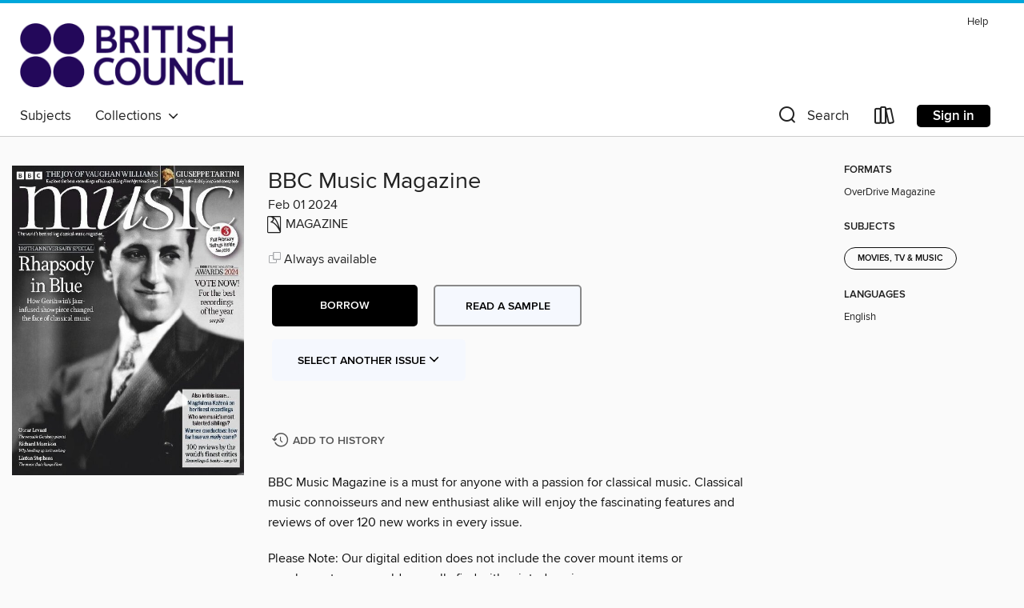

--- FILE ---
content_type: text/html; charset=utf-8
request_url: https://britishcouncil.overdrive.com/media/10437321
body_size: 100172
content:
<!DOCTYPE html>
<html lang="en" dir="ltr" class="no-js">
    <head>
        
    <link rel="canonical" href="/media/10437321" />
    <meta name="twitter:card" content="summary" />
    <meta name="twitter:title" property="og:title" content="BBC Music Magazine"/>
    <meta property="og:url" content="https://britishcouncil.overdrive.com/media/10437321"/>
    <meta name="twitter:description" property="og:description" content="BBC Music Magazine is a must for anyone with a passion for classical music. Classical music connoisseurs and new enthusiast alike will enjoy the fascinating features and reviews of over 120 new works in every issue. Please Note: Our digital edition does not include the cover mount items or supplemen..."/>
    <meta property="og:site_name" content="British Council Libraries Consortium" />
    <meta name="twitter:site" content="@OverDriveLibs" />
    <meta name="twitter:image" property="og:image" content="https://img1.od-cdn.com/ImageType-100/11052-1/{B93A4C53-DD02-4DFA-9834-C390E751B22F}IMG100.JPG"/>
    <meta property="og:locale" content="en" />
    <meta name="description" content="Learn more about BBC Music Magazine in the British Council Libraries Consortium digital collection."/>

        <meta http-equiv="X-UA-Compatible" content="IE=edge,chrome=1">
<meta name="viewport" content="width=device-width, initial-scale=1.0 user-scalable=1">





    
        
        
            
        

        <title>BBC Music Magazine - British Council Libraries Consortium - OverDrive</title>
    


<link rel='shortcut icon' type='image/x-icon' href='https://lightning.od-cdn.com/static/img/favicon.bb86d660d3929b5c0c65389d6a8e8aba.ico' />


    
        <meta name="twitter:title" property="og:title" content="British Council Libraries Consortium"/>
        <meta name="twitter:description" property="og:description" content="Browse, borrow, and enjoy titles from the British Council Libraries Consortium digital collection."/>
        <meta name="twitter:image" property="og:image" content="https://thunder.cdn.overdrive.com/logo-resized/12211?1618403336"/>
        <meta property="og:url" content="/media/10437321"/>
        <meta name="twitter:card" content="summary" />
        <meta property="og:site_name" content="British Council Libraries Consortium" />
        <meta name="twitter:site" content="@OverDriveLibs" />
        <meta property="og:locale" content="en" />
        
    
<!-- iOS smart app banner -->
    <meta name="apple-itunes-app" content="app-id=1076402606" />
    <!-- Google Play app banner -->
    <link rel="manifest" href="https://lightning.od-cdn.com/static/manifest.ed71e3d923d287cd1dce64ae0d3cc8b8.json">
    <meta name="google-play-app" content="app-id=com.overdrive.mobile.android.libby" />
    <!-- Windows Store app banner -->
    <meta name="msApplication-ID" content="2FA138F6.LibbybyOverDrive" />
    <meta name="msApplication-PackageFamilyName" content="2FA138F6.LibbybyOverDrive_daecb9042jmvt" />


        <link rel="stylesheet" type="text/css" href="https://lightning.od-cdn.com/static/vendor.bundle.min.5eabf64aeb625aca9acda7ccc8bb0256.css" onerror="cdnError(this)" />
        <link rel="stylesheet" type="text/css" href="https://lightning.od-cdn.com/static/app.bundle.min.0daacbc20b85e970d37a37fe3fc3b92b.css" onerror="cdnError(this)" />
        <link rel='shortcut icon' type='image/x-icon' href='https://lightning.od-cdn.com/static/img/favicon.bb86d660d3929b5c0c65389d6a8e8aba.ico' />

        
    <link rel="stylesheet" type="text/css" href="https://lightning.od-cdn.com/static/details.min.7d025fd20f5f8cb8c565a0579873c4f0.css" />

    <style>
        .sample-circle-icon {
            background:rgba(2,55,105, 0.8) !important;
        }
    </style>


        

<link rel="stylesheet" type="text/css" href="/assets/v3/css/45b2cd3100fbdebbdb6e3d5fa7e06ec7/colors.css?primary=%23023769&primaryR=2&primaryG=55&primaryB=105&primaryFontColor=%23fff&secondary=%2300a7db&secondaryR=0&secondaryG=167&secondaryB=219&secondaryFontColor=%23000&bannerIsSecondaryColor=false&defaultColor=%23222">

        <script>
    window.OverDrive = window.OverDrive || {};
    window.OverDrive.colors = {};
    window.OverDrive.colors.primary = "#023769";
    window.OverDrive.colors.secondary = "#00a7db";
    window.OverDrive.tenant = 900179;
    window.OverDrive.libraryName = "British Council Libraries Consortium";
    window.OverDrive.advantageKey = "";
    window.OverDrive.libraryKey = "britishcouncil";
    window.OverDrive.accountIds = [-1];
    window.OverDrive.parentAccountKey = "britishcouncil";
    window.OverDrive.allFeatures = "";
    window.OverDrive.libraryConfigurations = {"autocomplete":{"enabled":true},"content-holds":{"enabled":true},"getACard":{"enabled":false},"backToMainCollectionLink":{"enabled":true},"promoteLibby":{"enabled":true},"switchToLibby":{"enabled":true},"disableOdAppAccess":{"enabled":true},"bannerIsSecondaryColor":{"enabled":false},"lexileScores":{"enabled":true},"atosLevels":{"enabled":true},"gradeLevels":{"enabled":true},"interestLevels":{"enabled":true},"readingHistory":{"enabled":true},"reciprocalLending":{"enabled":true},"OzoneAuthentication":{"enabled":true},"Notifications":{"enabled":true},"kindleFooter":{"enabled":false},"kindleNav":{"enabled":false},"kindleLoanFormatLimit":{"enabled":false},"kindleSearchOffer":{"enabled":false},"kindleLoanOffer":{"enabled":false},"sampleOnlyMode":{},"luckyDayMenuLink":{"enabled":false},"disableWishlist":{"enabled":false},"simplifiedNavigationBar":{"enabled":false},"geo-idc":{"enabled":false},"libby-footer-promo":{"enabled":false}};
    window.OverDrive.mediaItems = {"10437321":{"reserveId":"b93a4c53-dd02-4dfa-9834-c390e751b22f","subjects":[{"id":"1175","name":"Movies, TV & Music"}],"bisacCodes":[],"bisac":[],"levels":[],"creators":[],"languages":[{"id":"en","name":"English"}],"isBundledChild":false,"ratings":{"maturityLevel":{"id":"generalcontent","name":"General content"},"naughtyScore":{"id":"GeneralContent","name":"General content"}},"constraints":{"isDisneyEulaRequired":false},"reviewCounts":{"premium":0,"publisherSupplier":0},"isAvailable":true,"isPreReleaseTitle":false,"estimatedReleaseDate":"2024-01-23T00:00:00Z","sample":{"href":"https://samples.overdrive.com/?crid=b93a4c53-dd02-4dfa-9834-c390e751b22f&.epub-sample.overdrive.com"},"publisher":{"id":"384489","name":"Our Media Limited"},"series":"BBC Music Magazine","description":"<p>BBC Music Magazine is a must for anyone with a passion for classical music. Classical music connoisseurs and new enthusiast alike will enjoy the fascinating features and reviews of over 120 new works in every issue. <p>Please Note: Our digital edition does not include the cover mount items or supplements you would normally find with printed copies<b><p>Welcome</b><b><p>THIS MONTH’S CONTRIBUTORS</b><b><p>BBC Music Magazine</b><b><p>Have your say…</b> &bull; Write to: The editor, BBC Music Magazine, Eagle House, Bristol, BS1 4ST Email: music@classical-music.com Social media: contact us on Facebook and Twitter<b><p>LETTER of the MONTH</b><b><p>FREE ONE MONTH TRIAL to the digital edition</b> &bull; BBC Music Magazine is a must-read for anyone with a passion for classical music. Every issue brings the world of classical music to life, from interviews with the greatest artists and features on fascinating subjects, to all the latest news and opinions from around the music world.<b><p>Dame Judith Weir celebrates New Year with honour</b> &bull; MBEs for Anna Lapwood and Margaret Fingerhut among other notable awards<b><p>Colston no more as Beacon beckons Bristol concert-goers</b><b><p>THE MONTH IN NUMBERS</b><b><p>SoundBites</b><b><p>RisingStars</b> &bull; Three to look out for…<b><p>NY Philharmonic seizes an unlikely Korea opportunity</b><b><p>Also in February 2008…</b><b><p>Slammer slammed as Mahler ends with a bang</b><b><p>D&#201;J&#192; VU</b> &bull; History just keeps on repeating itself…<b><p>Julie Cooper</b><b><p>StudioSecrets</b> &bull; We reveal who’s recording what and where…<b><p>REWIND</b> &bull; This month: MAGDALENA KOŽENÁ Mezzo-soprano<b><p>MyHero</b> &bull; Soprano Johanna Wallroth praises her former choirmaster Bo ‘Bosse’ Johansson<b><p>Start spreading the music…</b> &bull; From the modernist visions of Varèse to the minimalism of Glass and Reich, Tom Service celebrates the rich soundscape of New York, the city that never sleeps<b><p>FAREWELL TO…</b><b><p>Music to my ears</b> &bull; What the classical world has been listening to this month<b><p>Our Choices</b> &bull; The BBC Music Magazine team’s current favourites<b><p>FEBRUARY RELEASES</b><b><p>Richard Morrison</b> &bull; The impact of arts ‘levelling up’ in the UK is still not fully understood<b><p>AWARDS 2024</b> &bull; VOTE NOW and help choose the best classical recordings of the past 12 months<b><p>Out of the Blue</b> &bull; When George Gershwin brought together the worlds of jazz and classical in the premiere of his Rhapsody in Blue 100 years ago in New York, a whole new soundworld was born, as Mervyn Cooke relates<b><p>Teapots and Fidgety Feet</b> &bull; The US in February 1924<b><p>Different shades of Blue</b> &bull; Alternative approaches<b><p>Robert von Bahr</b> &bull; Fifty years ago, the Swede set up BIS as a self-funded enterprise with an important principle: to put musicians first. That’s still at his record label’s heart today, he tells Andrew Stewart<b><p>Taking on the unions</b> &bull; A fresh way of working<b><p>He’s got rhythm</b> &bull; Oscar Levant built his reputation as an actor and radio host, but this talented pianist was also a key interpreter of Gershwin’s music, says Misha Donat<b><p>All about George</b> &bull; Levant and the Rhapsody<b><p>Keep it in the family</b> &bull; Sibling connections can lead to meaningful musical partnerships – as long as childhood rivalries don’t get in the way, writes Claire Jackson<b><p>Band of brothers</b> &bull; Fraternal success stories<b><p>Closing the gap</b> &bull; The number of female conductors on the world’s orchestral podiums might be rising, but there is still some distance to cover, writes Jessica Duchen<b><p>The need for change</b> &bull; An ISM perspective<b><p>SOUNDS OF SUMMER</b> &bull; Holiday music courses can be a hugely important supplement to term-time tuition, often opening up new career pathways, writes Clare Stevens<b><p>Stroud England</b> &bull; Despite the sleepy reputation of...","holdsCount":0,"isFastlane":false,"availabilityType":"always","isRecommendableToLibrary":true,"isOwned":true,"isHoldable":true,"isAdvantageFiltered":false,"visitorEligible":false,"juvenileEligible":false,"youngAdultEligible":false,"contentAccessLevels":0,"classifications":{},"type":{"id":"magazine","name":"Magazine"},"covers":{"cover150Wide":{"href":"https://img3.od-cdn.com/ImageType-150/11052-1/{B93A4C53-DD02-4DFA-9834-C390E751B22F}IMG150.JPG","height":200,"width":150,"primaryColor":{"hex":"#1F1F21","rgb":{"red":31,"green":31,"blue":33}},"isPlaceholderImage":false},"cover300Wide":{"href":"https://img1.od-cdn.com/ImageType-400/11052-1/{B93A4C53-DD02-4DFA-9834-C390E751B22F}IMG400.JPG","height":400,"width":300,"primaryColor":{"hex":"#202020","rgb":{"red":32,"green":32,"blue":32}},"isPlaceholderImage":false},"cover510Wide":{"href":"https://img1.od-cdn.com/ImageType-100/11052-1/{B93A4C53-DD02-4DFA-9834-C390E751B22F}IMG100.JPG","height":680,"width":510,"primaryColor":{"hex":"#1F1F1F","rgb":{"red":31,"green":31,"blue":31}},"isPlaceholderImage":false}},"id":"10437321","firstCreatorId":0,"title":"BBC Music Magazine","sortTitle":"BBC Music Magazine","frequency":{"id":"6","name":"Monthly"},"pages":106,"parentMagazineTitleId":"5856504","edition":"Feb 01 2024","publishDateText":"Jan 31 2024  7:00PM","formats":[{"identifiers":[{"type":"PublisherCatalogNumber","value":"2404-636851"}],"rights":[],"onSaleDateUtc":"2024-01-23T00:00:00+00:00","hasAudioSynchronizedText":false,"isBundleParent":false,"bundledContent":[],"sample":{"href":"https://samples.overdrive.com/?crid=b93a4c53-dd02-4dfa-9834-c390e751b22f&.epub-sample.overdrive.com"},"fulfillmentType":"bifocal","id":"magazine-overdrive","name":"OverDrive Magazine"}],"publisherAccount":{"id":"43284","name":"OverDrive Magazines"},"sampleIsODR":false,"recentIssues":{"items":[{"reserveId":"2b9e1293-9a79-4943-ae59-6ea4b420df5d","subjects":[{"id":"1175","name":"Movies, TV & Music"}],"bisacCodes":[],"bisac":[],"levels":[],"creators":[],"languages":[{"id":"en","name":"English"}],"isBundledChild":false,"ratings":{"maturityLevel":{"id":"generalcontent","name":"General content"},"naughtyScore":{"id":"GeneralContent","name":"General content"}},"constraints":{"isDisneyEulaRequired":false},"reviewCounts":{"premium":0,"publisherSupplier":0},"isAvailable":true,"isPreReleaseTitle":false,"estimatedReleaseDate":"2025-12-30T00:00:00Z","sample":{"href":"https://samples.overdrive.com/?crid=2b9e1293-9a79-4943-ae59-6ea4b420df5d&.epub-sample.overdrive.com"},"publisher":{"id":"384489","name":"Our Media Limited"},"series":"BBC Music Magazine","description":"<p>BBC Music Magazine is a must for anyone with a passion for classical music. Classical music connoisseurs and new enthusiast alike will enjoy the fascinating features and reviews of over 120 new works in every issue. <p>Please Note: Our digital edition does not include the cover mount items or supplements you would normally find with printed copies<b><p>Welcome</b><b><p>THIS MONTH’S CONTRIBUTORS</b><b><p>BBC Music Magazine</b><b><p>Have your say…</b><b><p>FREE ONE MONTH TRIAL to the digital edition</b><b><p>Lost Bach revealed after 320 years</b> &bull; Two organ works receive modern premiere in Leipzig<b><p>Pianist Paderewski steps up as prime minister of Poland</b><b><p>Also in January 1919…</b><b><p>The BBC Music Magazine team’s current favourites…</b><b><p>Concert Heaven Concert Hell</b> &bull; Top artists recall their best and worst performances<b><p>MyHero</b><b><p>Rhapsody in Bluey</b><b><p>FAREWELL TO…</b><b><p>THE MAGNIFICENT SEVEN</b> &bull; Pick a theme… and name your seven favourite examples<b><p>Richard Morrison</b> &bull; America’s contribution to the history of music is second to none<b><p>Single-handed Superstar</b> &bull; Following his stunning debut at last year’s BBC Proms, one-handed pianist Nicholas McCarthy tells Claire Jackson all about repertoire, technique and challenging narrowminded attitudes<b><p>Trauma and triumph</b> &bull; Turning injury into invention<b><p>Keys to enlightenment</b> &bull; Once seen as an elite symbol of the West, the piano is today accessible to Indian people of all backgrounds, says Karishmeh Felfeli-Crawford<b><p>Winning formula</b> &bull; The Con Brio piano contest<b><p>The Great Journey</b> &bull; As he approaches his 80th birthday, composer Colin Matthews speaks to Michael White about his 50-year contribution to British musical life<b><p>A colourful palette</b> &bull; Standout Matthews works<b><p>Clarevoices</b> &bull; At 700, Clare is one of Cambridge’s oldest colleges, but its choir is youthful and full of life, finds Andrew Stewart<b><p>A series of firsts</b> &bull; John Rutter recalls<b><p>15 pieces about US states</b> &bull; From Alaskan glaciers to Florida plantations, Brian Wise explores how composers have depicted the American landscape<b><p>Thank you, Mr Holland…</b> &bull; As the Mr Holland’s Opus Foundation approaches its 30th birthday, Michael Beek explores the charity’s impact and the composer behind it<b><p>Michael Kamen</b> &bull; From Rock to Robin Hood<b><p>Stravinsky, Strauss and The Starman</b> &bull; For David Bowie, who died ten years ago this month, classical music was one many important influcnces, says Andrew Green<b><p>A big impression</b> &bull; Eric Whitacre on Bowie<b><p>Strike up the band</b> &bull; Britain’s illustrious brass band tradition delivers first-rate opportunities within local communities, writes Anne Templer<b><p>Band terminology</b> &bull; A beginner’s guide<b><p>The Best of British Countryside, with BBC Countryfile Magazine!</b> &bull; Subscribe today and enjoy every season<b><p>Hamamatsu Japan</b> &bull; The lakeside city is home to Yamaha and Kawai piano makers, a leading competition… and prized local eels, reports Claire Jackson<b><p>Morton Feldman</b> &bull; Ivan Hewett marks 100 years of an American modernist whose complex, sometimes lengthy, scores ultimately reward those willing to listen<b><p>FELDMAN Life &amp; Times</b><b><p>Johann Sebastian Bach Coffee Cantata</b> &bull; Paul Riley enjoys rich aromas aplenty as he filters through the tastiest recordings of Bach’s comic take on an 18th-century caffeine obsession<b><p>A perfect brew from Suzuki and all</b><b><p>Continue the journey…</b> &bull; We suggest five further works to explore after Bach’s Coffee Cantata<b><p>Welcome</b><b><p>A bold statement in the face of censorship</b> &bull; Erik Levi praises Hyeyoon Park’s compelling pairing of two composers suppressed and stifled by political forces<b><p>Performer’s notes Hyeyoon Park</b><b><p>Bold masterpieces brought to...","holdsCount":0,"isFastlane":false,"availabilityType":"always","isRecommendableToLibrary":true,"isOwned":true,"isHoldable":true,"isAdvantageFiltered":false,"visitorEligible":false,"juvenileEligible":false,"youngAdultEligible":false,"contentAccessLevels":0,"classifications":{},"type":{"id":"magazine","name":"Magazine"},"covers":{"cover150Wide":{"href":"https://img2.od-cdn.com/ImageType-150/11052-1/{2B9E1293-9A79-4943-AE59-6EA4B420DF5D}IMG150.JPG","height":200,"width":150,"primaryColor":{"hex":"#161C1C","rgb":{"red":22,"green":28,"blue":28}},"isPlaceholderImage":false},"cover300Wide":{"href":"https://img2.od-cdn.com/ImageType-400/11052-1/{2B9E1293-9A79-4943-AE59-6EA4B420DF5D}IMG400.JPG","height":400,"width":300,"primaryColor":{"hex":"#181E1C","rgb":{"red":24,"green":30,"blue":28}},"isPlaceholderImage":false},"cover510Wide":{"href":"https://img2.od-cdn.com/ImageType-100/11052-1/{2B9E1293-9A79-4943-AE59-6EA4B420DF5D}IMG100.JPG","height":680,"width":510,"primaryColor":{"hex":"#141615","rgb":{"red":20,"green":22,"blue":21}},"isPlaceholderImage":false}},"id":"12705398","firstCreatorId":0,"title":"BBC Music Magazine","sortTitle":"BBC Music Magazine","frequency":{"id":"6","name":"Monthly"},"pages":106,"parentMagazineTitleId":"5856504","edition":"Jan 01 2026","publishDateText":"Jan  1 2026  1:06AM","formats":[{"identifiers":[{"type":"PublisherCatalogNumber","value":"2404-674386"}],"rights":[],"onSaleDateUtc":"2025-12-30T00:00:00+00:00","hasAudioSynchronizedText":false,"isBundleParent":false,"bundledContent":[],"sample":{"href":"https://samples.overdrive.com/?crid=2b9e1293-9a79-4943-ae59-6ea4b420df5d&.epub-sample.overdrive.com"},"fulfillmentType":"bifocal","id":"magazine-overdrive","name":"OverDrive Magazine"}],"publisherAccount":{"id":"43284","name":"OverDrive Magazines"}},{"reserveId":"104657ab-d69b-493c-aa24-72ac2daacf49","subjects":[{"id":"1175","name":"Movies, TV & Music"}],"bisacCodes":[],"bisac":[],"levels":[],"creators":[],"languages":[{"id":"en","name":"English"}],"isBundledChild":false,"ratings":{"maturityLevel":{"id":"generalcontent","name":"General content"},"naughtyScore":{"id":"GeneralContent","name":"General content"}},"constraints":{"isDisneyEulaRequired":false},"reviewCounts":{"premium":0,"publisherSupplier":0},"isAvailable":true,"isPreReleaseTitle":false,"estimatedReleaseDate":"2025-11-27T00:00:00Z","sample":{"href":"https://samples.overdrive.com/?crid=104657ab-d69b-493c-aa24-72ac2daacf49&.epub-sample.overdrive.com"},"publisher":{"id":"384489","name":"Our Media Limited"},"series":"BBC Music Magazine","description":"<p>BBC Music Magazine is a must for anyone with a passion for classical music. Classical music connoisseurs and new enthusiast alike will enjoy the fascinating features and reviews of over 120 new works in every issue. <p>Please Note: Our digital edition does not include the cover mount items or supplements you would normally find with printed copies<b><p>Welcome</b><b><p>THIS MONTH’S CONTRIBUTORS</b><b><p>BBC Music Magazine</b><b><p>Have your say…</b><b><p>FREE ONE MONTH TRIAL to the digital edition</b><b><p>Eric Lu takes coveted Chopin prize</b> &bull; American pianist adds to his Leeds victory in 2018<b><p>Bach’s recycled choral music brings festive cheer to Leipzig</b><b><p>Also in December 1734…</b><b><p>The BBC Music Magazine team’s current favourites…</b><b><p>Concert Heaven Concert Hell</b> &bull; Top artists recall their best and worst performances<b><p>My Hero</b> &bull; Vision String Quartet violist Sander Stuart shares the group’s admiration for composer and pianist Gabriel Kahane<b><p>Extremely good ideas</b><b><p>FAREWELL TO…</b><b><p>THE MAGNIFICENT SEVEN</b> &bull; Pick a theme… and name your seven favourite examples<b><p>Richard Morrison</b> &bull; There are far too many wonderful carols that have faded into obscurity<b><p>In dulci jubilo</b> &bull; When Christopher Gray became director of music at St John’s College, Cambridge in 2023, he stepped into a tradition 350 years in the making, as he tells Ashutosh Khandekar<b><p>Pulling out all the stops</b> &bull; A new organ for St John’s<b><p>Life beyond the stalls</b> &bull; Some notable St John’s alumni<b><p>Jingle hell!</b> &bull; As the Christmas season approaches, the BBC Music Magazine team share the festive tunes that make our hearts sink<b><p>Go fourth in piece</b> &bull; The perfect carol start<b><p>The jolly and the lively</b> &bull; A seasonal gallery of what the musical stars have got up to at Christmas time<b><p>In good faith</b> &bull; Composer Roxanna Panufnik and writer Jessica Duchen tell Amanda Holloway how they have joined forces for a new choral work that looks well beyond Christmas for its festive celebrations<b><p>Leading lights</b> &bull; The festivals in Aurora<b><p>Westward Ho!</b> &bull; Composer Alex Ho is part of a growing community of musicians combining their British and Chinese heritage in fascinating ways, writes Richard Morgan<b><p>Alexander the Great</b> &bull; Ho on three pivotal works<b><p>Music&amp;mercy</b> &bull; Harriet Constable, author of The Instrumentalist, explores Venice’s Ospedale della Pietà, the girls’ orphanage where Vivaldi taught and composed<b><p>Abundance of riches</b> &bull; Early 18th-century Venice<b><p>Hiss and make-up</b> &bull; From boos to vegetables, opera stars have had to put up with all sorts being aimed in their direction over the centuries, as Alexandra Wilson explores<b><p>Very Bard behaviour</b> &bull; The Astor Place Riot<b><p>It’s all in the genes</b> &bull; Is it a bonus or a burden to be the musical child of musical parents? Michael White tracks down prominent examples for the inside story<b><p>Wolfgang &amp; Leopold</b> &bull; A fraught relationship?<b><p>Banff Canada</b> &bull; Spectacular views and equally stunning string quartet performances are on Jeremy Pound’s agenda as he heads to the Canadian Rockies<b><p>Morten Lauridsen</b> &bull; Terry Blain explores the life of a self-imposed recluse whose magical O Magnum Mysterium beguiles millions of listeners each Christmas<b><p>LAURIDSEN Life&amp;Times</b><b><p>Pyotr Ilyich Tchaikovsky Swan Lake</b> &bull; A compelling narrative and a bevy of stirring melodies did not prevent the Russian’s ballet ruffing feathers at its outset, as Jo Talbot explains<b><p>A perfectly poised balletic balance</b><b><p>Continue the journey…</b> &bull; We suggest five more ballets to explore after Tchaikovsky’s Swan Lake<b><p>Welcome</b><b><p>A vivid and intimate portrait of Mahler</b> &bull; Anna Lucia Richter brings striking depth and expressive insight to...","holdsCount":0,"isFastlane":false,"availabilityType":"always","isRecommendableToLibrary":true,"isOwned":true,"isHoldable":true,"isAdvantageFiltered":false,"visitorEligible":false,"juvenileEligible":false,"youngAdultEligible":false,"contentAccessLevels":0,"classifications":{},"type":{"id":"magazine","name":"Magazine"},"covers":{"cover150Wide":{"href":"https://img3.od-cdn.com/ImageType-150/11052-1/{104657AB-D69B-493C-AA24-72AC2DAACF49}IMG150.JPG","height":200,"width":150,"primaryColor":{"hex":"#7F7F7F","rgb":{"red":127,"green":127,"blue":127}},"isPlaceholderImage":false},"cover300Wide":{"href":"https://img1.od-cdn.com/ImageType-400/11052-1/{104657AB-D69B-493C-AA24-72AC2DAACF49}IMG400.JPG","height":400,"width":300,"primaryColor":{"hex":"#6C6C6C","rgb":{"red":108,"green":108,"blue":108}},"isPlaceholderImage":false},"cover510Wide":{"href":"https://img3.od-cdn.com/ImageType-100/11052-1/{104657AB-D69B-493C-AA24-72AC2DAACF49}IMG100.JPG","height":680,"width":510,"primaryColor":{"hex":"#808080","rgb":{"red":128,"green":128,"blue":128}},"isPlaceholderImage":false}},"id":"12606290","firstCreatorId":0,"title":"BBC Music Magazine","sortTitle":"BBC Music Magazine","frequency":{"id":"6","name":"Monthly"},"pages":106,"parentMagazineTitleId":"5856504","edition":"Christmas 2025","publishDateText":"Nov 11 2025  2:04AM","formats":[{"identifiers":[{"type":"PublisherCatalogNumber","value":"2404-674385"}],"rights":[],"onSaleDateUtc":"2025-11-27T00:00:00+00:00","hasAudioSynchronizedText":false,"isBundleParent":false,"bundledContent":[],"sample":{"href":"https://samples.overdrive.com/?crid=104657ab-d69b-493c-aa24-72ac2daacf49&.epub-sample.overdrive.com"},"fulfillmentType":"bifocal","id":"magazine-overdrive","name":"OverDrive Magazine"}],"publisherAccount":{"id":"43284","name":"OverDrive Magazines"}},{"reserveId":"48e1eddb-8e9f-45fc-b60f-d9d1a85b5ce5","subjects":[{"id":"1175","name":"Movies, TV & Music"}],"bisacCodes":[],"bisac":[],"levels":[],"creators":[],"languages":[{"id":"en","name":"English"}],"isBundledChild":false,"ratings":{"maturityLevel":{"id":"generalcontent","name":"General content"},"naughtyScore":{"id":"GeneralContent","name":"General content"}},"constraints":{"isDisneyEulaRequired":false},"reviewCounts":{"premium":0,"publisherSupplier":0},"isAvailable":true,"isPreReleaseTitle":false,"estimatedReleaseDate":"2025-10-30T00:00:00Z","sample":{"href":"https://samples.overdrive.com/?crid=48e1eddb-8e9f-45fc-b60f-d9d1a85b5ce5&.epub-sample.overdrive.com"},"publisher":{"id":"384489","name":"Our Media Limited"},"series":"BBC Music Magazine","description":"<p>BBC Music Magazine is a must for anyone with a passion for classical music. Classical music connoisseurs and new enthusiast alike will enjoy the fascinating features and reviews of over 120 new works in every issue. <p>Please Note: Our digital edition does not include the cover mount items or supplements you would normally find with printed copies<b><p>Welcome</b><b><p>THIS MONTH’S CONTRIBUTORS</b><b><p>BBC Music Magazine</b><b><p>Have your say…</b><b><p>FREE ONE MONTH TRIAL to the digital edition</b><b><p>Ronnie Scott’s takes a classical turn</b> &bull; New Monday night concert series to begin in February<b><p>Mozart breathes his last, with his Requiem left unfinished</b><b><p>Also in December 1791…</b><b><p>The BBC Music Magazine team’s current favourites…</b><b><p>Concert Heaven Concert Hell</b> &bull; Top artists recall their best and worst performances<b><p>MyHero</b> &bull; Soprano Rebecca Lea explains how composer Judith Weir has been a major inspiration both on and off the stage<b><p>Make it up as you go along…</b><b><p>FAREWELL TO…</b><b><p>THE MAGNIFICENT SEVEN</b> &bull; Pick a theme… and name your seven favourite examples<b><p>Richard Morrison</b> &bull; When is the right time for musicians to take their leave from the stage?<b><p>Anepicjourney</b> &bull; When asked to write music for Ibsen’s play Peer Gynt, Grieg thought he was facing an impossible challenge. But, as Terry Blain relates, the composer’s perseverance resulted in a masterpiece of matchless character and colour<b><p>Duke, Bart and instant coffee</b> &bull; Grieg’s Peer Gynt in popular culture<b><p>A giant of Norwegian theatre</b> &bull; The awesome genius of Henrik Ibsen<b><p>Georgia on my mind</b> &bull; A product of the fertile Georgian music system, star pianist Mariam Batsashvili speaks to Michael Church about Beethoven, artistic freedom and teaching via social media<b><p>Yamaha power</b> &bull; A match made in heaven<b><p>London calling</b> &bull; Clifford Hall recounts Haydn’s huge successes in the English capital, a far cry from the composer’s hard-up days in a freezing Vienna garret<b><p>Capital gains</b><b><p>15 show-stealing moments</b> &bull; We take a look at the arias, movements, songs and dances whose fame has outshone the larger works in which they first appeared<b><p>All together now</b> &bull; In recent years, more and more artists have invited audiences to sing along with their performances. Rebecca Franks investigates this growing trend<b><p>One big collective</b> &bull;  Participatory pieces<b><p>The long goodbye</b> &bull; The farewell concert is a long-established tradition among classical stars. But, asks Andrew Green, how many musicians calling it a day actually mean it?<b><p>All aboard!</b> &bull; Clare Stevens joins the intrepid presenters of Radio 3 for a day of remarkable on-the-move broadcasting, travelling the length of the United Kingdom by train<b><p>Out and about</b> &bull; BBC Radio 3 on the move<b><p>Winner takes all</b> &bull; Competitions may be ‘for horses’, as Bartók once claimed, but they’re a useful promotional tool, writes Claire Jackson, and sometimes they reveal a real star<b><p>Reality check</b> &bull; Competitions and media<b><p>Ludlow United Kingdom</b> &bull; Each April, the English Song Weekend fills this Shropshire town with music by composers from both near and far, writes Rebecca Franks<b><p>Franz Schubert</b> &bull; From angst to acceptance, Schubert’s ability to switch seamlessly between states of mind was a unique part of his genius, says Stephen Johnson<b><p>SCHUBERT Life&amp;Times</b><b><p>Sergei Rachmaninov Piano Concerto No. 2</b> &bull; Jessica Duchen enjoys more than a brief encounter with the Russian’s much-loved work as she gets on track with the best recordings available<b><p>Pure poetry with an authentic touch</b><b><p>Continue the journey…</b> &bull; Five works to explore after Rachmaninov’s Piano Concerto No. 2<b><p>Welcome</b><b><p>RECORDING OF THE MONTH&#160;An inspired and...","holdsCount":0,"isFastlane":false,"availabilityType":"always","isRecommendableToLibrary":true,"isOwned":true,"isHoldable":true,"isAdvantageFiltered":false,"visitorEligible":false,"juvenileEligible":false,"youngAdultEligible":false,"contentAccessLevels":0,"classifications":{},"type":{"id":"magazine","name":"Magazine"},"covers":{"cover150Wide":{"href":"https://img2.od-cdn.com/ImageType-150/11052-1/{48E1EDDB-8E9F-45FC-B60F-D9D1A85B5CE5}IMG150.JPG","height":200,"width":150,"primaryColor":{"hex":"#7097C0","rgb":{"red":112,"green":151,"blue":192}},"isPlaceholderImage":false},"cover300Wide":{"href":"https://img3.od-cdn.com/ImageType-400/11052-1/{48E1EDDB-8E9F-45FC-B60F-D9D1A85B5CE5}IMG400.JPG","height":400,"width":300,"primaryColor":{"hex":"#7295BF","rgb":{"red":114,"green":149,"blue":191}},"isPlaceholderImage":false},"cover510Wide":{"href":"https://img3.od-cdn.com/ImageType-100/11052-1/{48E1EDDB-8E9F-45FC-B60F-D9D1A85B5CE5}IMG100.JPG","height":680,"width":510,"primaryColor":{"hex":"#7194BC","rgb":{"red":113,"green":148,"blue":188}},"isPlaceholderImage":false}},"id":"12508029","firstCreatorId":0,"title":"BBC Music Magazine","sortTitle":"BBC Music Magazine","frequency":{"id":"6","name":"Monthly"},"pages":106,"parentMagazineTitleId":"5856504","edition":"Dec 01 2025","publishDate":"2025-12-01T00:00:00Z","publishDateText":"Nov 30 2025 10:11PM","formats":[{"identifiers":[{"type":"PublisherCatalogNumber","value":"2404-674384"}],"rights":[],"onSaleDateUtc":"2025-10-30T00:00:00+00:00","hasAudioSynchronizedText":false,"isBundleParent":false,"bundledContent":[],"sample":{"href":"https://samples.overdrive.com/?crid=48e1eddb-8e9f-45fc-b60f-d9d1a85b5ce5&.epub-sample.overdrive.com"},"fulfillmentType":"bifocal","id":"magazine-overdrive","name":"OverDrive Magazine"}],"publisherAccount":{"id":"43284","name":"OverDrive Magazines"}},{"reserveId":"083b5cc1-d9de-4142-8c30-4e19194cd5bb","subjects":[{"id":"1175","name":"Movies, TV & Music"}],"bisacCodes":[],"bisac":[],"levels":[],"creators":[],"languages":[{"id":"en","name":"English"}],"isBundledChild":false,"ratings":{"maturityLevel":{"id":"generalcontent","name":"General content"},"naughtyScore":{"id":"GeneralContent","name":"General content"}},"constraints":{"isDisneyEulaRequired":false},"reviewCounts":{"premium":0,"publisherSupplier":0},"isAvailable":true,"isPreReleaseTitle":false,"estimatedReleaseDate":"2025-10-02T00:00:00Z","sample":{"href":"https://samples.overdrive.com/?crid=083b5cc1-d9de-4142-8c30-4e19194cd5bb&.epub-sample.overdrive.com"},"publisher":{"id":"384489","name":"Our Media Limited"},"series":"BBC Music Magazine","description":"<p>BBC Music Magazine is a must for anyone with a passion for classical music. Classical music connoisseurs and new enthusiast alike will enjoy the fascinating features and reviews of over 120 new works in every issue. <p>Please Note: Our digital edition does not include the cover mount items or supplements you would normally find with printed copies<b><p>Welcome</b><b><p>THIS MONTH’S CONTRIBUTORS</b><b><p>BBC Music Magazine</b><b><p>Have your say…</b><b><p>FREE ONE MONTH TRIAL to the digital edition</b><b><p>Alison Balsom calls time on career</b> &bull; Last Night of the Proms to be trumpeter’s final concert<b><p>Grave occasions reveal an unexpected taste</b><b><p>Finnish conductor to start at the Centre</b><b><p>Einstein’s fiddle set for sale</b><b><p>Ravel’s Bol&#233;ro, a ballet with ‘no music’, takes to the stage</b><b><p>Also in November 1928…</b><b><p>Music to my ears</b> &bull; The BBC Music Magazine team’s current favourites…<b><p>Concert Heaven Concert Hell</b> &bull; Top artists recall their best and worst performances<b><p>MyHero</b><b><p>An environmental force</b><b><p>FAREWELL TO…</b><b><p>THE MAGNIFICENT SEVEN</b> &bull; Scottish conductor Donald Runnicles selects some of the best examples of British orchestral repertoire<b><p>Richard Morrison</b> &bull; There’s much that Europe and UK festivals can learn from each other<b><p>Dark fascination</b> &bull; Cellist and composer Hildur Guðnadóttir has forged a career spanning classical, film and electronics – but she’s always been drawn to unsettling themes, as she tells Claire Jackson<b><p>The music of Iceland</b> &bull; From choral music to concert halls<b><p>Northern voices</b> &bull; Five further Icelandic composers<b><p>A passage to Indonesia</b> &bull; Hearing the Javanese gamelan at the 1889 Exposition Universelle in Paris introduced Debussy to a new world, explains Simon Broughton<b><p>Indonesian gamelan</b> &bull; A beginner’s guide<b><p>Identity crisis</b> &bull; Do national schools of piano playing still exist in 2025, asks Jessica Duchen – and indeed, has the concept ever really been an accurate one?<b><p>Man of the world</b> &bull; Pianist Seong-Jin Cho<b><p>An American in China</b> &bull; Conductor Kazem Abdullah has built his career on introducing American works to international audiences. Tom Stewart meets him in Beijing<b><p>Beijing Music Festival</b> &bull; Highlights from 2025<b><p>Rays of light</b> &bull; Multiple studies show that music can do wonders for our mental health. So which pieces do we turn to when times are tough?<b><p>Composing therapy</b> &bull; Howells’s heartfelt tribute<b><p>Stolen strings</b> &bull; Michael White tells how a violin, cruelly confiscated by the Nazis but now recovered, has inspired a new work by Huw Watkins about its heroic owner<b><p>Town that time forgot</b> &bull; Freden and its surrounds<b><p>Screen players</b> &bull; Actors ‘playing’ instruments on screen can be the stuff of nightmares. But, asks Michael Beek, to what lengths have they gone to make it look convincing?<b><p>Musical chops</b> &bull; Actors who really can play<b><p>Mum’s the word</b> &bull; New motherhood and its effects on the careers of professional musicians is a subject rarely broached. It’s time to break the silence, says Anne Templer<b><p>No pregnant pauses</b> &bull; Lidiya Yankovskaya<b><p>Trieste Italy</b> &bull; John-Pierre Joyce heads to the very corner of Italy to enjoy the cultural riches of a city whose list of musical visitors is both long and illustrious<b><p>Legrand’s style</b><b><p>Michel Legrand</b> &bull; With a portfolio ranging from iconic film scores to jazz standards and even a piano concerto, the versatile Frenchman is hailed by Mervyn Cooke<b><p>MICHEL LEGRAND Life &amp; Times</b><b><p>The composer</b><b><p>Pyotr Ilyich Tchaikovsky The Tempest</b> &bull; Jeremy Pound is storm-tossed and then enchanted as he seeks out the best versions of the Russian’s Shakespeare-inspired fantasy-overture<b><p>A colourful...","holdsCount":0,"isFastlane":false,"availabilityType":"always","isRecommendableToLibrary":true,"isOwned":true,"isHoldable":true,"isAdvantageFiltered":false,"visitorEligible":false,"juvenileEligible":false,"youngAdultEligible":false,"contentAccessLevels":0,"classifications":{},"type":{"id":"magazine","name":"Magazine"},"covers":{"cover150Wide":{"href":"https://img1.od-cdn.com/ImageType-150/11052-1/{083B5CC1-D9DE-4142-8C30-4E19194CD5BB}IMG150.JPG","height":200,"width":150,"primaryColor":{"hex":"#121303","rgb":{"red":18,"green":19,"blue":3}},"isPlaceholderImage":false},"cover300Wide":{"href":"https://img1.od-cdn.com/ImageType-400/11052-1/{083B5CC1-D9DE-4142-8C30-4E19194CD5BB}IMG400.JPG","height":400,"width":300,"primaryColor":{"hex":"#120E02","rgb":{"red":18,"green":14,"blue":2}},"isPlaceholderImage":false},"cover510Wide":{"href":"https://img1.od-cdn.com/ImageType-100/11052-1/{083B5CC1-D9DE-4142-8C30-4E19194CD5BB}IMG100.JPG","height":680,"width":510,"primaryColor":{"hex":"#100D04","rgb":{"red":16,"green":13,"blue":4}},"isPlaceholderImage":false}},"id":"12377609","firstCreatorId":0,"title":"BBC Music Magazine","sortTitle":"BBC Music Magazine","frequency":{"id":"6","name":"Monthly"},"pages":106,"parentMagazineTitleId":"5856504","edition":"Nov 01 2025","publishDateText":"Nov  1 2025  2:44AM","formats":[{"identifiers":[{"type":"PublisherCatalogNumber","value":"2404-674383"}],"rights":[],"onSaleDateUtc":"2025-10-02T00:00:00+00:00","hasAudioSynchronizedText":false,"isBundleParent":false,"bundledContent":[],"sample":{"href":"https://samples.overdrive.com/?crid=083b5cc1-d9de-4142-8c30-4e19194cd5bb&.epub-sample.overdrive.com"},"fulfillmentType":"bifocal","id":"magazine-overdrive","name":"OverDrive Magazine"}],"publisherAccount":{"id":"43284","name":"OverDrive Magazines"}},{"reserveId":"8eb5ca7f-37a1-463b-9896-2d26f534b433","subjects":[{"id":"1175","name":"Movies, TV & Music"}],"bisacCodes":[],"bisac":[],"levels":[],"creators":[],"languages":[{"id":"en","name":"English"}],"isBundledChild":false,"ratings":{"maturityLevel":{"id":"generalcontent","name":"General content"},"naughtyScore":{"id":"GeneralContent","name":"General content"}},"constraints":{"isDisneyEulaRequired":false},"reviewCounts":{"premium":0,"publisherSupplier":0},"isAvailable":true,"isPreReleaseTitle":false,"estimatedReleaseDate":"2025-09-04T00:00:00Z","sample":{"href":"https://samples.overdrive.com/?crid=8eb5ca7f-37a1-463b-9896-2d26f534b433&.epub-sample.overdrive.com"},"publisher":{"id":"384489","name":"Our Media Limited"},"series":"BBC Music Magazine","description":"<p>BBC Music Magazine is a must for anyone with a passion for classical music. Classical music connoisseurs and new enthusiast alike will enjoy the fascinating features and reviews of over 120 new works in every issue. <p>Please Note: Our digital edition does not include the cover mount items or supplements you would normally find with printed copies<b><p>Welcome</b><b><p>THIS MONTH’S CONTRIBUTORS</b><b><p>BBC Music Magazine</b><b><p>Have your say…</b><b><p>FREE ONE MONTH TRIAL to the digital edition</b><b><p>Royal Opera row brews over Israel</b> &bull; Company withdraws Tosca production amid staff unrest<b><p>Fund calls for pounds, shillings and Spence</b><b><p>Radio 3 presenter proves a puzzling example</b><b><p>Cathedral-loving cello gets taken on epic ride</b><b><p>Liszt’s disenchanted student threatens him at gunpoint</b><b><p>Music to my ears</b> &bull; The BBC Music Magazine team’s current favourites…<b><p>Concert Heaven Concert Hell</b> &bull; Top artists recall their best and worst performances<b><p>MyHero</b><b><p>Prepare for a shock</b><b><p>FAREWELL TO…</b><b><p>THE MAGNIFICENT SEVEN</b> &bull; British singer and composer Roderick Williams shares his most enjoyable operatic baritone roles<b><p>Richard Morrison</b> &bull; Three authentic cheers for music’s historically informed pioneers!<b><p>King of the High Cs</b> &bull; Adored for his incredible voice and warm persona, Luciano Pavarotti enjoyed a unique cult status. As we mark the tenor’s 90th anniversary, Ashutosh Khandekar explains why that popularity hasn’t dimmed<b><p>Roger Norrington</b> &bull; Following the death of the great conductor and historically informed performance pioneer, Terry Blain looks back over his life and career<b><p>The next best Thing</b> &bull; When trumpeter Tine Thing Helselth was diagnosed with cancer in 2021, she reassessed her life and career – and has emerged with a healthy new outlook, writes Rebecca Franks<b><p>Top brass</b> &bull; Leading trumpeter Matilda Lloyd traces the history of her instrument through ten influential players, from the Tudor era to the present day<b><p>Till death do us part</b> &bull; Steve Wright peers into the coffin as he investigates the deceased composers whose bodies continued to go on their own adventures<b><p>Brilliant content you can trust</b> &bull; Discover something new with our fantastic introductory offers across our range of magazines<b><p>It takes two…</b> &bull; From Buenos Aires bars to parks in Denmark, the sizzling passion of the tango holds dance and music lovers worldwide in its grip, reports Claire Jackson<b><p>RagastoRiches</b> &bull; Michael Church explores the history of the West’s fascination with Indian classical music, as is celebrated today in the UK at the Darbar Festival<b><p>Floating melodies</b> &bull; Joe Phelan tells the story of The Piano Boat, a unique concert venue where moving recitals take place along the Grand Union Canal<b><p>New season guide</b> &bull; It’s full steam ahead as ensembles and venues usher in a packed new year!<b><p>Schloss Elmau Germany</b> &bull; Jessica Duchen is entranced by a luxury hotel-cum-concert venue in the Bavarian Alps, which has successfully overcome a chequered past<b><p>Luciano Berio’s style</b><b><p>Luciano Berio</b> &bull; Ivan Hewett celebrates the 100th anniversary of an Italian modernist who, in an era of change, took his music in its own distinctive direction<b><p>BERIO Life&amp;Times</b><b><p>The composer</b><b><p>George Gershwin Porgy and Bess</b> &bull; Fish are jumpin’ and the cotton is high, as Mervyn Cooke recommends the finest recordings of the American composer’s genre-busting opera<b><p>Continue the journey…</b> &bull; We suggest further works to explore after Gershwin’s Porgy and Bess<b><p>Reviews</b> &bull; Recordings and books rated by expert critics<b><p>Alexander Melnikov</b><b><p>A burst of youthful brilliance</b> &bull; Misha Donat enjoys Kazuki Yamada’s showcase of French first...","holdsCount":0,"isFastlane":false,"availabilityType":"always","isRecommendableToLibrary":true,"isOwned":true,"isHoldable":true,"isAdvantageFiltered":false,"visitorEligible":false,"juvenileEligible":false,"youngAdultEligible":false,"contentAccessLevels":0,"classifications":{},"type":{"id":"magazine","name":"Magazine"},"covers":{"cover150Wide":{"href":"https://img1.od-cdn.com/ImageType-150/11052-1/{8EB5CA7F-37A1-463B-9896-2D26F534B433}IMG150.JPG","height":200,"width":150,"primaryColor":{"hex":"#040404","rgb":{"red":4,"green":4,"blue":4}},"isPlaceholderImage":false},"cover300Wide":{"href":"https://img3.od-cdn.com/ImageType-400/11052-1/{8EB5CA7F-37A1-463B-9896-2D26F534B433}IMG400.JPG","height":400,"width":300,"primaryColor":{"hex":"#000000","rgb":{"red":0,"green":0,"blue":0}},"isPlaceholderImage":false},"cover510Wide":{"href":"https://img2.od-cdn.com/ImageType-100/11052-1/{8EB5CA7F-37A1-463B-9896-2D26F534B433}IMG100.JPG","height":680,"width":510,"primaryColor":{"hex":"#000000","rgb":{"red":0,"green":0,"blue":0}},"isPlaceholderImage":false}},"id":"12283486","firstCreatorId":0,"title":"BBC Music Magazine","sortTitle":"BBC Music Magazine","frequency":{"id":"6","name":"Monthly"},"pages":122,"parentMagazineTitleId":"5856504","edition":"Oct 01 2025","publishDate":"2025-10-01T00:00:00Z","publishDateText":"Oct  1 2025 10:28AM","formats":[{"identifiers":[{"type":"PublisherCatalogNumber","value":"2404-674382"}],"rights":[],"onSaleDateUtc":"2025-09-04T00:00:00+00:00","hasAudioSynchronizedText":false,"isBundleParent":false,"bundledContent":[],"sample":{"href":"https://samples.overdrive.com/?crid=8eb5ca7f-37a1-463b-9896-2d26f534b433&.epub-sample.overdrive.com"},"fulfillmentType":"bifocal","id":"magazine-overdrive","name":"OverDrive Magazine"}],"publisherAccount":{"id":"43284","name":"OverDrive Magazines"}},{"reserveId":"897a9426-0e12-45ef-b890-c410eb29c4b6","subjects":[{"id":"1175","name":"Movies, TV & Music"}],"bisacCodes":[],"bisac":[],"levels":[],"creators":[],"languages":[{"id":"en","name":"English"}],"isBundledChild":false,"ratings":{"maturityLevel":{"id":"generalcontent","name":"General content"},"naughtyScore":{"id":"GeneralContent","name":"General content"}},"constraints":{"isDisneyEulaRequired":false},"reviewCounts":{"premium":0,"publisherSupplier":0},"isAvailable":true,"isPreReleaseTitle":false,"estimatedReleaseDate":"2025-08-07T00:00:00Z","sample":{"href":"https://samples.overdrive.com/?crid=897a9426-0e12-45ef-b890-c410eb29c4b6&.epub-sample.overdrive.com"},"publisher":{"id":"384489","name":"Our Media Limited"},"series":"BBC Music Magazine","description":"<p>BBC Music Magazine is a must for anyone with a passion for classical music. Classical music connoisseurs and new enthusiast alike will enjoy the fascinating features and reviews of over 120 new works in every issue. <p>Please Note: Our digital edition does not include the cover mount items or supplements you would normally find with printed copies<b><p>Welcome</b><b><p>THIS MONTH’S CONTRIBUTORS</b><b><p>BBC Music Magazine</b><b><p>Have your say…</b><b><p>FREE ONE MONTH TRIAL to the digital edition</b><b><p>Park life put on BBC Singers’ agenda</b> &bull; Vocal ensemble names its new chief conductor from 2026<b><p>Donizetti’s opera comes to a bloody end as sopranos scrap</b><b><p>Also in September 1834…</b><b><p>The BBC Music Magazine team’s current favourites…</b><b><p>Concert Heaven Concert Hell</b> &bull; Top artists recall their best and worst performances<b><p>MyHero</b> &bull; Conductor Ian Page remembers the inspiring presence of David Syrus, former head of music at The Royal Opera House<b><p>A funny thing happened…</b><b><p>FAREWELL TO…</b><b><p>THE MAGNIFICENT SEVEN</b> &bull; Oboist-conductor François Leleux narrows down 104 Haydn symphonies to seven terrific highlights<b><p>Richard Morrison</b> &bull; Thomas Hardy’s dark poems are a vital record of a rich musical past<b><p>Ingoodhands</b> &bull; As we celebrate legendary violinist Itzhak Perlman’s 80th birthday, the virtuoso speaks to Charlotte Smith about teaching, conducting, his famous sound – and keeping inspired over a career of more than 60 years<b><p>Life begins at 80</b> &bull; Five octogenarian violinists<b><p>Screen junkie</b> &bull; Itzhak Perlman on television<b><p>Code to joy</b> &bull; Many composers have embedded coded messages in their music – and some still remain a mystery, writes Claire Jackson<b><p>Composing in code</b> &bull; Elgar’s Enigma<b><p>Man of the World</b> &bull; Though many may think of John Rutter as being the most British of choral composers and conductors, his huge popularity in fact spreads right across the globe, as Andrew Green explores<b><p>The other Rutter</b> &bull; Three non-choral works<b><p>Cold comfort</b> &bull; In the late 1980s, British pianist James Kirby braved cold, hunger and totalitarian rule to study in Moscow. Here he shares his memories with Anthony Cheng<b><p>Creature comforts</b> &bull; Shelter in the embassy<b><p>Heroes&amp;Villas</b> &bull; Rachmaninov holds a special significance for pianist Alexander Melnikov – a composer whose life bore similarities to his own, as he tells John-Pierre Joyce<b><p>Villa Senar</b> &bull; The house that Rach built<b><p>Pictureperfect</b> &bull; What are the best ever uses of classical music masterpieces in film? From heartbreaking love stories to apocalyptic visions, we select our top 12<b><p>An enigmatic choice</b> &bull; Elizabeth and Elgar<b><p>Learning the notes</b> &bull; Unique to the British cutural scene, chorister schools can offer often educational opportunities that are hard to match, writes Anne Templer<b><p>Vienna Austria</b> &bull; If you’re a classical music lover and you haven’t been to the Austrian capital, it is definitely time you paid a visit, enthuses Michael Beek<b><p>Arvo P&#228;rt</b> &bull; From serialism to the hypnotic tintinnabuli, the 90-year-old Estonian’s world has shifted radically over the years, as Paul Hillier explains<b><p>ARVO P&#196;RT Life&amp;Times</b><b><p>Anton&#237;n Dvoř&#225;k Cello Concerto</b> &bull; A yearning for his homeland and the devastating loss of a beloved friend give the Czech’s work an almost unbearable pathos, explains Jo Talbot<b><p>A performance of poise and passion</b><b><p>Continue the journey…</b> &bull; We suggest further works to explore after Dvořák’s Cello Concerto<b><p>Welcome</b><b><p>Violin virtuosity to entertain and astound</b> &bull; Jo Talbot is entranced by Rachel Podger’s spontaneous and sensitive approach to Biber’s demanding 1681 violin sonatas<b><p>Performer’s notes Rachel...","holdsCount":0,"isFastlane":false,"availabilityType":"always","isRecommendableToLibrary":true,"isOwned":true,"isHoldable":true,"isAdvantageFiltered":false,"visitorEligible":false,"juvenileEligible":false,"youngAdultEligible":false,"contentAccessLevels":0,"classifications":{},"type":{"id":"magazine","name":"Magazine"},"covers":{"cover150Wide":{"href":"https://img1.od-cdn.com/ImageType-150/11052-1/{897A9426-0E12-45EF-B890-C410EB29C4B6}IMG150.JPG","height":200,"width":150,"primaryColor":{"hex":"#1B1F20","rgb":{"red":27,"green":31,"blue":32}},"isPlaceholderImage":false},"cover300Wide":{"href":"https://img2.od-cdn.com/ImageType-400/11052-1/{897A9426-0E12-45EF-B890-C410EB29C4B6}IMG400.JPG","height":400,"width":300,"primaryColor":{"hex":"#23282C","rgb":{"red":35,"green":40,"blue":44}},"isPlaceholderImage":false},"cover510Wide":{"href":"https://img1.od-cdn.com/ImageType-100/11052-1/{897A9426-0E12-45EF-B890-C410EB29C4B6}IMG100.JPG","height":680,"width":510,"primaryColor":{"hex":"#212528","rgb":{"red":33,"green":37,"blue":40}},"isPlaceholderImage":false}},"id":"12176368","firstCreatorId":0,"title":"BBC Music Magazine","sortTitle":"BBC Music Magazine","frequency":{"id":"6","name":"Monthly"},"pages":106,"parentMagazineTitleId":"5856504","edition":"Sep 01 2025","publishDate":"2025-09-01T00:00:00Z","publishDateText":"Sep  1 2025 10:43AM","formats":[{"identifiers":[{"type":"PublisherCatalogNumber","value":"2404-674381"}],"rights":[],"onSaleDateUtc":"2025-08-07T00:00:00+00:00","hasAudioSynchronizedText":false,"isBundleParent":false,"bundledContent":[],"sample":{"href":"https://samples.overdrive.com/?crid=897a9426-0e12-45ef-b890-c410eb29c4b6&.epub-sample.overdrive.com"},"fulfillmentType":"bifocal","id":"magazine-overdrive","name":"OverDrive Magazine"}],"publisherAccount":{"id":"43284","name":"OverDrive Magazines"}},{"reserveId":"58039888-9853-4460-8765-1efe1dbaffe0","subjects":[{"id":"1175","name":"Movies, TV & Music"}],"bisacCodes":[],"bisac":[],"levels":[],"creators":[],"languages":[{"id":"en","name":"English"}],"isBundledChild":false,"ratings":{"maturityLevel":{"id":"generalcontent","name":"General content"},"naughtyScore":{"id":"GeneralContent","name":"General content"}},"constraints":{"isDisneyEulaRequired":false},"reviewCounts":{"premium":0,"publisherSupplier":0},"isAvailable":true,"isPreReleaseTitle":false,"estimatedReleaseDate":"2025-07-10T00:00:00Z","sample":{"href":"https://samples.overdrive.com/?crid=58039888-9853-4460-8765-1efe1dbaffe0&.epub-sample.overdrive.com"},"publisher":{"id":"384489","name":"Our Media Limited"},"series":"BBC Music Magazine","description":"<p>BBC Music Magazine is a must for anyone with a passion for classical music. Classical music connoisseurs and new enthusiast alike will enjoy the fascinating features and reviews of over 120 new works in every issue. <p>Please Note: Our digital edition does not include the cover mount items or supplements you would normally find with printed copies<b><p>Welcome</b><b><p>THIS MONTH’S CONTRIBUTORS</b><b><p>Subscribe today to BBC Music Magazine</b><b><p>BBC Music Magazine</b><b><p>Have your say…</b> &bull; Write to: The editor, BBC Music Magazine, Eagle House, Bristol, BS1 4ST Email: music@classical-music.com Social media: contact us on Facebook and X (Twitter)<b><p>FREE ONE MONTH TRIAL to the digital edition</b><b><p>The full score</b> &bull; Our pick of the month’s news, views and interviews<b><p>Wagner sees the bigger picture as the Ring opens in Bayreuth</b><b><p>Also in August 1876…</b><b><p>Music to my ears</b> &bull; The BBC Music Magazine team’s current favourites…<b><p>Concert Heaven Concert Hell</b> &bull; Top artists recall their best and worst performances<b><p>MyHero</b> &bull; Beatrice Rana reflects on the transformative effect of learning with her local hero and fellow pianist Benedetto Lupo<b><p>The queue to happiness</b><b><p>FAREWELL TO…</b><b><p>THE MAGNIFICENT SEVEN</b> &bull; Pick a theme… and name your seven favourite examples<b><p>Richard Morrison</b> &bull; How shocking was it for a critic to compare The Beatles to Mahler?<b><p>Themagictouch</b> &bull; Performer, educator, campaigner and festival director… in all aspects of her busy career, violinist Nicola Benedetti aims to make music accessible for all, writes Ariane Todes<b><p>Elegance and optimism</b> &bull; Benedetti on recording Beethoven<b><p>Off to a winning start</b> &bull; The first ever Edinburgh Festival<b><p>Tour de force</b> &bull; Liszt was paid a small fortune for his exhaustive tours of Britain in 1840 and ’41, but the reality was hard slog and a paltry profit, writes Andrew Green<b><p>Ravishing reviews</b> &bull; Liszt in print<b><p>A jolly good cello</b> &bull; Guy Johnston has played many fabulous instruments – but none compares to his 300-year-old Stradivari which, he tells Michael White, challenges him every day<b><p>Dubious dealers</b> &bull; A history of Strad sales<b><p>Hero or hype?</b> &bull; Are some of the ‘great’ composers simply overrated? We invite five of our writers to reveal those whose feted talents leave them seriously underwhelmed<b><p>The art of the insult</b> &bull; Composers on composers<b><p>Magical Mystery Four</b> &bull; As we mark 65 years of The Beatles, Bob Chilcott, composer, former King’s Singer and Fab Four fanatic, explores the band’s many musical influences<b><p>Classical workings</b> &bull; McCartney the composer<b><p>From Me To You</b> &bull; Four top classical musicians come together to share with us why they had to get The Beatles into their life<b><p>Becoming Oscar</b> &bull; Michael Beek catches up with actor (and pianist) Sean Hayes ahead of his Barbican run as Oscar Levant in the play Good Night, Oscar<b><p>Hollywood virtuoso</b> &bull; The real Oscar Levant<b><p>Bologna Italy</b> &bull; There’s more to Bologna than culinary delights, writes John Allison – not least a music festival dedicated to its native son, Ottorino Respighi<b><p>Coleridge-Taylor’s style</b><b><p>Samuel Coleridge-Taylor</b> &bull; The British composer enjoyed major celebrity on both sides of the Atlantic, only to be cut off just as he reached his peak, reveals Terry Blain<b><p>COLERIDGE-TAYLOR Life&amp;Times</b><b><p>Hubert Parry</b> &bull; Written for the 1902 Coronation, Parry’s stirring anthem has many fine recordings, says Clare Stevens, but which deserves to wear the crown?<b><p>A strikingly grand performance</b><b><p>Continue the journey…</b> &bull; We suggest further works to explore after Hubert Parry’s I Was Glad<b><p>Reviews</b> &bull; Recordings and books rated by expert...","holdsCount":0,"isFastlane":false,"availabilityType":"always","isRecommendableToLibrary":true,"isOwned":true,"isHoldable":true,"isAdvantageFiltered":false,"visitorEligible":false,"juvenileEligible":false,"youngAdultEligible":false,"contentAccessLevels":0,"classifications":{},"type":{"id":"magazine","name":"Magazine"},"covers":{"cover150Wide":{"href":"https://img3.od-cdn.com/ImageType-150/11052-1/{58039888-9853-4460-8765-1EFE1DBAFFE0}IMG150.JPG","height":200,"width":150,"primaryColor":{"hex":"#161422","rgb":{"red":22,"green":20,"blue":34}},"isPlaceholderImage":false},"cover300Wide":{"href":"https://img2.od-cdn.com/ImageType-400/11052-1/{58039888-9853-4460-8765-1EFE1DBAFFE0}IMG400.JPG","height":400,"width":300,"primaryColor":{"hex":"#1B1B25","rgb":{"red":27,"green":27,"blue":37}},"isPlaceholderImage":false},"cover510Wide":{"href":"https://img1.od-cdn.com/ImageType-100/11052-1/{58039888-9853-4460-8765-1EFE1DBAFFE0}IMG100.JPG","height":680,"width":510,"primaryColor":{"hex":"#1B1A20","rgb":{"red":27,"green":26,"blue":32}},"isPlaceholderImage":false}},"id":"12085476","firstCreatorId":0,"title":"BBC Music Magazine","sortTitle":"BBC Music Magazine","frequency":{"id":"6","name":"Monthly"},"pages":98,"parentMagazineTitleId":"5856504","edition":"Aug 01 2025","publishDateText":"Aug  1 2025  6:11AM","formats":[{"identifiers":[{"type":"PublisherCatalogNumber","value":"2404-674380"}],"rights":[],"onSaleDateUtc":"2025-07-10T00:00:00+00:00","hasAudioSynchronizedText":false,"isBundleParent":false,"bundledContent":[],"sample":{"href":"https://samples.overdrive.com/?crid=58039888-9853-4460-8765-1efe1dbaffe0&.epub-sample.overdrive.com"},"fulfillmentType":"bifocal","id":"magazine-overdrive","name":"OverDrive Magazine"}],"publisherAccount":{"id":"43284","name":"OverDrive Magazines"}},{"reserveId":"0c0ece63-11e4-41db-8b0c-dd450f883543","subjects":[{"id":"1175","name":"Movies, TV & Music"}],"bisacCodes":[],"bisac":[],"levels":[],"creators":[],"languages":[{"id":"en","name":"English"}],"isBundledChild":false,"ratings":{"maturityLevel":{"id":"generalcontent","name":"General content"},"naughtyScore":{"id":"GeneralContent","name":"General content"}},"constraints":{"isDisneyEulaRequired":false},"reviewCounts":{"premium":0,"publisherSupplier":0},"isAvailable":true,"isPreReleaseTitle":false,"estimatedReleaseDate":"2025-06-12T00:00:00Z","sample":{"href":"https://samples.overdrive.com/?crid=0c0ece63-11e4-41db-8b0c-dd450f883543&.epub-sample.overdrive.com"},"publisher":{"id":"384489","name":"Our Media Limited"},"series":"BBC Music Magazine","description":"<p>BBC Music Magazine is a must for anyone with a passion for classical music. Classical music connoisseurs and new enthusiast alike will enjoy the fascinating features and reviews of over 120 new works in every issue. <p>Please Note: Our digital edition does not include the cover mount items or supplements you would normally find with printed copies<b><p>Welcome</b><b><p>THIS MONTH’S CONTRIBUTORS</b><b><p>BBC Music Magazine</b><b><p>Have your say…</b><b><p>And now, over to the Albert Hall…</b> &bull; 2025 BBC Proms season promises nights to remember<b><p>Horror at the Met, as violinist goes missing from her seat</b><b><p>Also in July 1980…</b><b><p>The BBC Music Magazine team’s current favourites…</b><b><p>Concert Heaven Concert Hell</b> &bull; Top artists recall their best and worst performances<b><p>MyHero</b><b><p>Dead, but still composing</b><b><p>FAREWELL TO…</b><b><p>THE MAGNIFICENT SEVEN</b> &bull; Pick a theme… and name your seven favourite examples<b><p>Richard Morrison</b> &bull; The joy of live music is as much about the venue as the performers<b><p>WELCOME TO THE PROMS</b> &bull; It’s time again for a sensational summer of music! Explore the world’s greatest classical music festival with our complete guide to the 2025 programme<b><p>3 issues for &#163;5* When you subscribe to Gardens Illustrated SPECIAL OFFER</b><b><p>The Prom squad</b> &bull; Filming the Proms is a delicate operation, involving hours of planning by a team of highly skilled technicians, as Andrew Green discovers<b><p>High achievers</b> &bull; Italian opera castrati enjoyed cult status in the 17th and 18th centuries but, explains Jeremy Pound, the path to stardom was a notoriously dangerous one<b><p>The last castrato</b> &bull; Alessandro Moreschi<b><p>El Sistemas go!</b> &bull; Conductor Rafael Payare’s imagination was fired by Venezuela’s El Sistema programme – and now he’s inspiring a new generation, writes Clive Paget<b><p>Fountain of Youth</b> &bull; Motivating young players<b><p>Riffs&amp;Rhapsodies</b> &bull; Aren’t classical orchestras and heavy metal bands worlds apart? Collaborations between the two reveal unexpected similarities, writes Joe Matera<b><p>Sting in the tail</b> &bull; Conducting Scorpions<b><p>Harmonichealing</b> &bull; It is widely accepted that music can boost mood and wellbeing, but it can also be used in medical settings to ease depression and pain, writes Peter Somerford<b><p>3 ISSUES FOR &#163;6</b> &bull; When you subscribe to Who Do You Think You Are? Magazine today!<b><p>Music as medicine</b> &bull; Social prescribing<b><p>Redemptionsongs</b> &bull; Organisations providing musical opportunities in prisons do much to preserve dignity and encourage rehabilitation, discovers Abigail Frymann Rouch<b><p>Through the decades</b> &bull; Music’s changing role<b><p>Path to the podium</b> &bull; Making the transition from instrumentalist to conductor has been challenging but hugely rewarding, writes double bassist Leon Bosch<b><p>Saluting Sir Neville</b> &bull; Founder of the ASMF<b><p>MUSICAL DESTINATIONS&#160;Vancouver Washington, US</b> &bull; Charlotte Smith is entranced by the community spirit and friendly charm of an expanding American city beginning to make its mark<b><p>Composer of the month&#160;Henri&#235;tte Bosmans</b> &bull; Amid the terrors of Nazi oppression, the Dutch-Jewish composer showed admirable fearlessness and passion, says Rebecca Franks<b><p>BOSMANS Life&amp;Times</b><b><p>Building a library&#160;Ferruccio Busoni Piano Concerto</b> &bull; So fiendishly diffcult that for many years even the best pianists avoided it, the Italian’s five-movement masterpiece is admired by Claire Jackson<b><p>Continue the journey…</b> &bull; We suggest five further works to explore after Busoni’s Piano Concerto<b><p>Welcome</b><b><p>Reviews</b> &bull; Recordings and books rated by expert critics<b><p>Performer’s notes</b><b><p>Orchestral</b><b><p>Concerto</b><b><p>Opera &amp;...","holdsCount":0,"isFastlane":false,"availabilityType":"always","isRecommendableToLibrary":true,"isOwned":true,"isHoldable":true,"isAdvantageFiltered":false,"visitorEligible":false,"juvenileEligible":false,"youngAdultEligible":false,"contentAccessLevels":0,"classifications":{},"type":{"id":"magazine","name":"Magazine"},"covers":{"cover150Wide":{"href":"https://img1.od-cdn.com/ImageType-150/11052-1/{0C0ECE63-11E4-41DB-8B0C-DD450F883543}IMG150.JPG","height":200,"width":150,"primaryColor":{"hex":"#0D0F1C","rgb":{"red":13,"green":15,"blue":28}},"isPlaceholderImage":false},"cover300Wide":{"href":"https://img3.od-cdn.com/ImageType-400/11052-1/{0C0ECE63-11E4-41DB-8B0C-DD450F883543}IMG400.JPG","height":400,"width":300,"primaryColor":{"hex":"#0A0C18","rgb":{"red":10,"green":12,"blue":24}},"isPlaceholderImage":false},"cover510Wide":{"href":"https://img3.od-cdn.com/ImageType-100/11052-1/{0C0ECE63-11E4-41DB-8B0C-DD450F883543}IMG100.JPG","height":680,"width":510,"primaryColor":{"hex":"#040615","rgb":{"red":4,"green":6,"blue":21}},"isPlaceholderImage":false}},"id":"12001519","firstCreatorId":0,"title":"BBC Music Magazine","sortTitle":"BBC Music Magazine","frequency":{"id":"6","name":"Monthly"},"pages":106,"parentMagazineTitleId":"5856504","edition":"Jul 01 2025","publishDate":"2025-07-01T00:00:00Z","publishDateText":"Jul  1 2025 11:10AM","formats":[{"identifiers":[{"type":"PublisherCatalogNumber","value":"2404-674379"}],"rights":[],"onSaleDateUtc":"2025-06-12T00:00:00+00:00","hasAudioSynchronizedText":false,"isBundleParent":false,"bundledContent":[],"sample":{"href":"https://samples.overdrive.com/?crid=0c0ece63-11e4-41db-8b0c-dd450f883543&.epub-sample.overdrive.com"},"fulfillmentType":"bifocal","id":"magazine-overdrive","name":"OverDrive Magazine"}],"publisherAccount":{"id":"43284","name":"OverDrive Magazines"}},{"reserveId":"5dd36a40-ea85-4ae4-93eb-c5ca4fc3e198","subjects":[{"id":"1175","name":"Movies, TV & Music"}],"bisacCodes":[],"bisac":[],"levels":[],"creators":[],"languages":[{"id":"en","name":"English"}],"isBundledChild":false,"ratings":{"maturityLevel":{"id":"generalcontent","name":"General content"},"naughtyScore":{"id":"GeneralContent","name":"General content"}},"constraints":{"isDisneyEulaRequired":false},"reviewCounts":{"premium":0,"publisherSupplier":0},"isAvailable":true,"isPreReleaseTitle":false,"estimatedReleaseDate":"2025-05-15T00:00:00Z","sample":{"href":"https://samples.overdrive.com/?crid=5dd36a40-ea85-4ae4-93eb-c5ca4fc3e198&.epub-sample.overdrive.com"},"publisher":{"id":"384489","name":"Our Media Limited"},"series":"BBC Music Magazine","description":"<p>BBC Music Magazine is a must for anyone with a passion for classical music. Classical music connoisseurs and new enthusiast alike will enjoy the fascinating features and reviews of over 120 new works in every issue. <p>Please Note: Our digital edition does not include the cover mount items or supplements you would normally find with printed copies<b><p>Welcome</b><b><p>THIS MONTH’S CONTRIBUTORS</b><b><p>BBC Music Magazine</b><b><p>Have your say…</b><b><p>FREE ONE MONTH TRIAL to the digital edition</b><b><p>BBC Music Magazine Awards 2025</b> &bull; Stars of the music world enjoy a big night at Kings Place<b><p>Liszt thunders away on the piano… but Brahms nods off</b><b><p>Also in June 1853…</b><b><p>The BBC Music Magazine team’s current favourites…</b><b><p>Concert Heaven Concert Hell</b> &bull; Top artists recall their best and worst performances<b><p>MyHero</b> &bull; Benjamin Nicholas on the deep and lasting influence of his fellow organist and choirmaster, the late John Scott<b><p>Jurassic melodies</b> &bull; Forget those terrifying lowpitched  roars – scientific research suggests that dinosaur voices may have been more tuneful than we think, reveals Tom Service<b><p>FAREWELL TO…</b><b><p>THE MAGNIFICENT SEVEN</b> &bull; Operatic director Thomas Guthrie selects the best examples of music inspired by ancient mythology<b><p>Richard Morrison</b> &bull; Music’s power to unlock memories in dementia patients is remarkable<b><p>Sonic youth</b> &bull; Korean pianist Yunchan Lim’s extraordinary Chopin studio debut offers just a taste of his dazzling musicianship, writes Jessica Duchen<b><p>Queen of arts</b> &bull; Errollyn Wallen is riding high on a year of triumphs that include becoming Master of the King’s Music, writes Claire Jackson<b><p>Left-field learning</b> &bull; Despite an education steeped in the Russian tradition, noted pianist Nikolai Lugansky forged an unusual path to a stellar career, writes Tom Service<b><p>A rich tapestry</b> &bull; Russia’s cultural traditions<b><p>And relax…</b> &bull; The music that calms us can be deeply personal, writes Claire Jackson, yet certain universal elements are scientifically proven to ease stress<b><p>Soaked in sound</b> &bull; The relaxing sound bath<b><p>Perfect peace</b> &bull; The BBC Music team and reviewers on the music they turn to for a sense of calm<b><p>Great Dame</b> &bull; When flames engulfed Notre-Dame in 2019, the organ miraculously survived. Now cleaned and restored, it is sounding as good as ever, discovers John Allison<b><p>Organ revolutionary</b> &bull; Aristide Cavaillé-Coll<b><p>Soundbites!</b> &bull; As Steven Spielberg’s Jaws celebrates 50 years old, Charlotte Smith explores the vital role played by John Williams’s famously unsettling soundtrack<b><p>Soundstage memories</b> &bull; Richard Kaufman remembers…<b><p>All in the mind</b> &bull; The cliché of the ‘mad genius’ has long perpetuated the idea that creativity and mental illness are linked. But, asks Rebecca Franks, how true is that notion?<b><p>Time to talk</b> &bull; A problem shared...<b><p>Pieces of 8</b> &bull; There’s more to vocal ensemble VOCES8 than its ethereal sound, not least a keen commitment to education, as Amanda Holloway reports<b><p>The big 2-0</b> &bull; Birthday celebrations<b><p>Savonlinna Finland</b> &bull; Forests, lakes, a 550-year-old fairytale castle and a famous opera festival… Charlotte Smith is entranced by this charming Nordic town<b><p>Orlando Gibbons</b> &bull; From court refinement to London street cries, Gibbons’s music captures the very essence of early-Stuart England, writes Simon Heighes<b><p>GIBBONS Life&amp;Times</b><b><p>Felix Mendelssohn Symphony No. 4 ‘Italian’</b> &bull; Erik Levi basks in the Mediterranean sunshine and sips a limoncello as he enjoys the genial company of this most radiant of orchestral works<b><p>Continue the journey…</b> &bull; We suggest works to explore after Mendelssohn’s ‘Italian’ Symphony<b><p>A beautifully delivered showcase for the...","holdsCount":0,"isFastlane":false,"availabilityType":"always","isRecommendableToLibrary":true,"isOwned":true,"isHoldable":true,"isAdvantageFiltered":false,"visitorEligible":false,"juvenileEligible":false,"youngAdultEligible":false,"contentAccessLevels":0,"classifications":{},"type":{"id":"magazine","name":"Magazine"},"covers":{"cover150Wide":{"href":"https://img1.od-cdn.com/ImageType-150/11052-1/{5DD36A40-EA85-4AE4-93EB-C5CA4FC3E198}IMG150.JPG","height":200,"width":150,"primaryColor":{"hex":"#000002","rgb":{"red":0,"green":0,"blue":2}},"isPlaceholderImage":false},"cover300Wide":{"href":"https://img3.od-cdn.com/ImageType-400/11052-1/{5DD36A40-EA85-4AE4-93EB-C5CA4FC3E198}IMG400.JPG","height":400,"width":300,"primaryColor":{"hex":"#020609","rgb":{"red":2,"green":6,"blue":9}},"isPlaceholderImage":false},"cover510Wide":{"href":"https://img1.od-cdn.com/ImageType-100/11052-1/{5DD36A40-EA85-4AE4-93EB-C5CA4FC3E198}IMG100.JPG","height":680,"width":510,"primaryColor":{"hex":"#010508","rgb":{"red":1,"green":5,"blue":8}},"isPlaceholderImage":false}},"id":"11911092","firstCreatorId":0,"title":"BBC Music Magazine","sortTitle":"BBC Music Magazine","frequency":{"id":"6","name":"Monthly"},"pages":106,"parentMagazineTitleId":"5856504","edition":"Jun 01 2025","publishDateText":"Jun  1 2025  6:24AM","formats":[{"identifiers":[{"type":"PublisherCatalogNumber","value":"2404-674378"}],"rights":[],"onSaleDateUtc":"2025-05-15T00:00:00+00:00","hasAudioSynchronizedText":false,"isBundleParent":false,"bundledContent":[],"sample":{"href":"https://samples.overdrive.com/?crid=5dd36a40-ea85-4ae4-93eb-c5ca4fc3e198&.epub-sample.overdrive.com"},"fulfillmentType":"bifocal","id":"magazine-overdrive","name":"OverDrive Magazine"}],"publisherAccount":{"id":"43284","name":"OverDrive Magazines"}},{"reserveId":"e68eb6b0-9c34-4b09-a974-1e4624ae7ae3","subjects":[{"id":"1175","name":"Movies, TV & Music"}],"bisacCodes":[],"bisac":[],"levels":[],"creators":[],"languages":[{"id":"en","name":"English"}],"isBundledChild":false,"ratings":{"maturityLevel":{"id":"generalcontent","name":"General content"},"naughtyScore":{"id":"GeneralContent","name":"General content"}},"constraints":{"isDisneyEulaRequired":false},"reviewCounts":{"premium":0,"publisherSupplier":0},"isAvailable":true,"isPreReleaseTitle":false,"estimatedReleaseDate":"2025-04-17T00:00:00Z","sample":{"href":"https://samples.overdrive.com/?crid=e68eb6b0-9c34-4b09-a974-1e4624ae7ae3&.epub-sample.overdrive.com"},"publisher":{"id":"384489","name":"Our Media Limited"},"series":"BBC Music Magazine","description":"<p>BBC Music Magazine is a must for anyone with a passion for classical music. Classical music connoisseurs and new enthusiast alike will enjoy the fascinating features and reviews of over 120 new works in every issue. <p>Please Note: Our digital edition does not include the cover mount items or supplements you would normally find with printed copies<b><p>EDITORIAL ENQUIRIES</b><b><p>Welcome</b><b><p>THIS MONTH’S CONTRIBUTORS</b><b><p>Have your say…</b><b><p>LETTER of the MONTH</b><b><p>Record price for a violin shattered</b> &bull; ‘Baron Knoop’ Stradivari sells for $23m to private buyer<b><p>MAY 1849 Wagner the revolutionary&#160;flees Dresden to avoid arrest</b><b><p>Also in May 1849…</b><b><p>Music to my ears</b> &bull; The BBC Music Magazine team’s current favourites…<b><p>MyHero</b><b><p>Play it with a smile</b><b><p>FAREWELL TO…</b><b><p>THE MAGNIFICENT SEVEN Pick a theme… and name your seven favourite examples</b> &bull; Pianist Yevgeny Sudbin chooses the most gleefully ghoulish pieces inspired by death and mysticism<b><p>Richard Morrison</b> &bull; From frontline action to opera: my father’s musical memories of WWII<b><p>KEEP CALM AND COMPOSE</b> &bull; British composers played a vital role in lifting spirits in World War II, sometimes in unlikely ways. Rob Ainsley tells how they played their part with symphonies, film scores… and jam<b><p>Carols and secret codes</b><b><p>Putting the ‘V’ in Beethoven</b> &bull; How his Fifth rattled the Germans<b><p>The sound of oppression</b> &bull; In wartime Germany and its occupied countries, music was a carefully controlled part of the Nazi propaganda machine, as Erik Levi explains<b><p>Otherwise occupied</b> &bull; A tale of French resistance<b><p>A different picture</b> &bull; There’s more to Dame Myra Hess than her moraleboosting National Gallery concerts – not least her formidable piano skills, writes Jessica Duchen<b><p>Hess on record</b> &bull; Five fine performances<b><p>STEVREICH COLLECTED WORKS</b><b><p>A voice for the ages</b> &bull; Dietrich Fischer-Dieskau’s consummate artistry enthralled all who heard him sing. Andrew Green marks 100 years of the celebrated German baritone<b><p>Lessons with the master</b> &bull; Baritone Benjamin Appl remembers his important mentor<b><p>A joy to play with Pianist Alfred Brendel</b><b><p>Pieces of me</b> &bull; Cellist Matthew Barley’s Light Stories project has helped him to work through trauma dating back to a psychotic event in his teens, as he tells<b><p>Creative kids</b> &bull; Barley’s foundation<b><p>Man on a mission</b> &bull; For American composer Carlos Simon, highlighting injustice and racism through his art is a personal calling, as he tells Clive Paget<b><p>Collective agenda</b> &bull; The Blacknificent 7<b><p>Sound advice</b> &bull; Canada’s National Arts Centre is serious about education – and its flagship Orchestra is training the next crop of top musicians, writes Charlotte Smith<b><p>National Arts Centre</b><b><p>FESTIVAL GUIDE 2025</b><b><p>United Kingdom</b><b><p>MUSIC HOLIDAYS FOR DISCERNING TRAVELLERS</b> &bull; Kirker Holidays offers expert-led small group tours to leading festivals such as the Rossini Festival in Pesaro and the Buxton Opera Festival, opera weekends in New York, Vienna, Milan and Venice, as well as exclusive Kirker Music Festivals with world-class musicians in unique settings.<b><p>UK Summer Opera</b><b><p>Europe</b><b><p>North America &amp; Canada</b><b><p>Rest of the World</b><b><p>Prague Czechia</b> &bull; Claire Jackson visits the vibrant home of not one, but two leading Czech composers, each honoured with his own prestigious festival<b><p>Local heroWenceslaus I</b><b><p>Jean Sibelius</b> &bull; Can we judge a composer’s character from their music? With Sibelius, says Stephen Johnson, this would not necessarily appear to be the case<b><p>Sibelius’s style</b><b><p>JEAN SIBELIUS Life&amp;Times</b><b><p>Ralph Vaughan Williams Dona Nobis Pacem</b> &bull; Rebecca Franks explores a composer’s...","holdsCount":0,"isFastlane":false,"availabilityType":"always","isRecommendableToLibrary":true,"isOwned":true,"isHoldable":true,"isAdvantageFiltered":false,"visitorEligible":false,"juvenileEligible":false,"youngAdultEligible":false,"contentAccessLevels":0,"classifications":{},"type":{"id":"magazine","name":"Magazine"},"covers":{"cover150Wide":{"href":"https://img2.od-cdn.com/ImageType-150/11052-1/{E68EB6B0-9C34-4B09-A974-1E4624AE7AE3}IMG150.JPG","height":200,"width":150,"primaryColor":{"hex":"#0D0000","rgb":{"red":13,"green":0,"blue":0}},"isPlaceholderImage":false},"cover300Wide":{"href":"https://img1.od-cdn.com/ImageType-400/11052-1/{E68EB6B0-9C34-4B09-A974-1E4624AE7AE3}IMG400.JPG","height":400,"width":300,"primaryColor":{"hex":"#160C02","rgb":{"red":22,"green":12,"blue":2}},"isPlaceholderImage":false},"cover510Wide":{"href":"https://img2.od-cdn.com/ImageType-100/11052-1/{E68EB6B0-9C34-4B09-A974-1E4624AE7AE3}IMG100.JPG","height":680,"width":510,"primaryColor":{"hex":"#160F09","rgb":{"red":22,"green":15,"blue":9}},"isPlaceholderImage":false}},"id":"11836642","firstCreatorId":0,"title":"BBC Music Magazine","sortTitle":"BBC Music Magazine","frequency":{"id":"6","name":"Monthly"},"pages":146,"parentMagazineTitleId":"5856504","edition":"May 01 2025","publishDateText":"May  1 2025  2:46PM","formats":[{"identifiers":[{"type":"PublisherCatalogNumber","value":"2404-674377"}],"rights":[],"onSaleDateUtc":"2025-04-17T00:00:00+00:00","hasAudioSynchronizedText":false,"isBundleParent":false,"bundledContent":[],"sample":{"href":"https://samples.overdrive.com/?crid=e68eb6b0-9c34-4b09-a974-1e4624ae7ae3&.epub-sample.overdrive.com"},"fulfillmentType":"bifocal","id":"magazine-overdrive","name":"OverDrive Magazine"}],"publisherAccount":{"id":"43284","name":"OverDrive Magazines"}},{"reserveId":"2e3bf851-9d05-4fba-924a-f0fc7b1b3bc2","subjects":[{"id":"1175","name":"Movies, TV & Music"}],"bisacCodes":[],"bisac":[],"levels":[],"creators":[],"languages":[{"id":"en","name":"English"}],"isBundledChild":false,"ratings":{"maturityLevel":{"id":"generalcontent","name":"General content"},"naughtyScore":{"id":"GeneralContent","name":"General content"}},"constraints":{"isDisneyEulaRequired":false},"reviewCounts":{"premium":0,"publisherSupplier":0},"isAvailable":true,"isPreReleaseTitle":false,"estimatedReleaseDate":"2025-03-20T00:00:00Z","sample":{"href":"https://samples.overdrive.com/?crid=2e3bf851-9d05-4fba-924a-f0fc7b1b3bc2&.epub-sample.overdrive.com"},"publisher":{"id":"384489","name":"Our Media Limited"},"series":"BBC Music Magazine","description":"<p>BBC Music Magazine is a must for anyone with a passion for classical music. Classical music connoisseurs and new enthusiast alike will enjoy the fascinating features and reviews of over 120 new works in every issue. <p>Please Note: Our digital edition does not include the cover mount items or supplements you would normally find with printed copies<b><p>Welcome</b><b><p>THIS MONTH’S CONTRIBUTORS</b><b><p>BBC Music Magazine</b><b><p>Have your say…</b><b><p>FREE ONE MONTH TRIAL to the digital edition</b><b><p>Trump takes over at Washington’s Kennedy Center</b> &bull; President’s appointment as chairman creates waves at principal US arts complex<b><p>Carnegie Hall witnesses a top pianist’s fatal final concerto</b><b><p>Also in April 1951…</b><b><p>The BBC Music Magazine team’s current favourites…</b><b><p>Concert Heaven Concert Hell</b> &bull; Top artists recall their best and worst performances<b><p>My Hero</b> &bull; Violinist Bjarte Eike salutes the profound impact his mother Dr Christine Eike has had on his worldview<b><p>Lights, camera… composers!</b> &bull; Hollywood has taken an unexpected interest in classical music of late, says Tom Service – so here are some suggestions for their next blockbusting successes<b><p>FAREWELL TO…</b><b><p>THE MAGNIFICENT SEVEN</b> &bull; Violinist James Ehnes selects pieces to play for sceptics who don’t believe they’ll like classical music<b><p>Richard Morrison</b> &bull; Engaging with classical music takes work – and it’s not elitist to say so<b><p>The&#160;Accidental Pianist</b> &bull; After two decades of gracing stages around the globe, piano superstar Yuja Wang reflects on a glittering career. Yet, as she tells Clive Paget, becoming one of the world’s most recognised and celebrated artists was never a forgone conclusion<b><p>Pianistic perfection</b> &bull; Yuja Wang’s heroes<b><p>From Mao to millions</b> &bull; China’s piano rebirth<b><p>RPS Music Awards 2025</b> &bull; Rebecca Franks meets Paraorchestra artistic director and founder Charles Hazlewood, who speaks about inspiring disabled musicians around the country<b><p>And the winners are…</b> &bull; This year’s Royal Philharmonic Society Awards recipients<b><p>The art of sound</b> &bull; Over 40 years, the producer Andrew Keener has enhanced hundreds of recordings with his skills. Anthony Cheng uncovers the secrets of his craft<b><p>A young upstart?</b> &bull; Keener’s first sessions<b><p>In the beginning…</b> &bull; What are the most memorable openings in classical music? We explore 15 of the best known, some of which have entirely outshone the works that follow<b><p>Starters for ten</b> &bull; Can you name which pieces of music these highly distinctive opening bars come from?<b><p>A new dawn</b> &bull; Aurora Orchestra has been pushing boundaries for 20 years, not least through its daring memorised performances, writes Rebecca Franks<b><p>New kids on the block</b> &bull; Five other recent ensembles<b><p>The art of memory</b> &bull; When performing by heart, how do musicians remember all those notes? Four top artists explain their recommended techniques<b><p>Keeping the score</b> &bull; Stephen Hough, Pianist<b><p>Call of the wild</b> &bull; In his new concerto, former Police drummer Stewart Copeland teams up with field recordist Martyn Stewart to showcase the hoots, tweets, howls and growls of the animal kingdom, as he tells Claire Jackson<b><p>When animals sing</b> &bull; Can nature be musical?<b><p>Out of focus</b> &bull; We rarely admit it, but our minds often wander in classical concerts. Why are we so easily distracted, asks Ariane Todes, and how can we learn to engage?<b><p>It’s good to be bored…</b> &bull; Bertrand Russell on the key to happiness<b><p>3 ISSUES FOR &#163;6</b><b><p>Barcelona Spain</b> &bull; Jeremy Pound heads up, down and all around as he investigates the vibrant classical music scene in this uniquely colourful Catalonian city<b><p>Duke Ellington</b> &bull; Mervyn Cooke explores a groundbreaking...","holdsCount":0,"isFastlane":false,"availabilityType":"always","isRecommendableToLibrary":true,"isOwned":true,"isHoldable":true,"isAdvantageFiltered":false,"visitorEligible":false,"juvenileEligible":false,"youngAdultEligible":false,"contentAccessLevels":0,"classifications":{},"type":{"id":"magazine","name":"Magazine"},"covers":{"cover150Wide":{"href":"https://img1.od-cdn.com/ImageType-150/11052-1/{2E3BF851-9D05-4FBA-924A-F0FC7B1B3BC2}IMG150.JPG","height":200,"width":150,"primaryColor":{"hex":"#141D3A","rgb":{"red":20,"green":29,"blue":58}},"isPlaceholderImage":false},"cover300Wide":{"href":"https://img2.od-cdn.com/ImageType-400/11052-1/{2E3BF851-9D05-4FBA-924A-F0FC7B1B3BC2}IMG400.JPG","height":400,"width":300,"primaryColor":{"hex":"#1A2543","rgb":{"red":26,"green":37,"blue":67}},"isPlaceholderImage":false},"cover510Wide":{"href":"https://img3.od-cdn.com/ImageType-100/11052-1/{2E3BF851-9D05-4FBA-924A-F0FC7B1B3BC2}IMG100.JPG","height":680,"width":510,"primaryColor":{"hex":"#162640","rgb":{"red":22,"green":38,"blue":64}},"isPlaceholderImage":false}},"id":"11750217","firstCreatorId":0,"title":"BBC Music Magazine","sortTitle":"BBC Music Magazine","frequency":{"id":"6","name":"Monthly"},"pages":106,"parentMagazineTitleId":"5856504","edition":"Apr 01 2025","publishDate":"2025-04-01T00:00:00Z","publishDateText":"Apr  1 2025 12:10PM","formats":[{"identifiers":[{"type":"PublisherCatalogNumber","value":"2404-674376"}],"rights":[],"onSaleDateUtc":"2025-03-20T00:00:00+00:00","hasAudioSynchronizedText":false,"isBundleParent":false,"bundledContent":[],"sample":{"href":"https://samples.overdrive.com/?crid=2e3bf851-9d05-4fba-924a-f0fc7b1b3bc2&.epub-sample.overdrive.com"},"fulfillmentType":"bifocal","id":"magazine-overdrive","name":"OverDrive Magazine"}],"publisherAccount":{"id":"43284","name":"OverDrive Magazines"}},{"reserveId":"ad675b8b-bab0-4928-a6f6-7fc270b68f5e","subjects":[{"id":"1175","name":"Movies, TV & Music"}],"bisacCodes":[],"bisac":[],"levels":[],"creators":[],"languages":[{"id":"en","name":"English"}],"isBundledChild":false,"ratings":{"maturityLevel":{"id":"generalcontent","name":"General content"},"naughtyScore":{"id":"GeneralContent","name":"General content"}},"constraints":{"isDisneyEulaRequired":false},"reviewCounts":{"premium":0,"publisherSupplier":0},"isAvailable":true,"isPreReleaseTitle":false,"estimatedReleaseDate":"2025-02-20T00:00:00Z","sample":{"href":"https://samples.overdrive.com/?crid=ad675b8b-bab0-4928-a6f6-7fc270b68f5e&.epub-sample.overdrive.com"},"publisher":{"id":"384489","name":"Our Media Limited"},"series":"BBC Music Magazine","description":"<p>BBC Music Magazine is a must for anyone with a passion for classical music. Classical music connoisseurs and new enthusiast alike will enjoy the fascinating features and reviews of over 120 new works in every issue. <p>Please Note: Our digital edition does not include the cover mount items or supplements you would normally find with printed copies<b><p>Welcome</b><b><p>THIS MONTH’S CONTRIBUTORS</b><b><p>BBC Music Magazine</b><b><p>Have your say…</b><b><p>FREE ONE MONTH TRIAL to the digital edition</b><b><p>The full score</b> &bull; Our pick of the month’s news, views and interviews<b><p>Vienna’s cacophonous concert ends to the sound of slapping</b><b><p>Also in March 1913…</b><b><p>Music to my ears</b> &bull; The BBC Music Magazine team’s current favourites…<b><p>Concert Heaven Concert Hell</b> &bull; Top artists recall their best and worst performances<b><p>My Hero</b><b><p>Lend me your years…</b><b><p>THE MAGNIFICENT SEVEN</b> &bull; Pick a theme… and name your seven favourite examples<b><p>Richard Morrison</b> &bull; Did Mendelssohn peak at the age of just 16 with his magnificent Octet?<b><p>BBC music MAGAZINE Awards 2025</b> &bull; VOTE NOW and help choose the best classical recordings of the past 12 months<b><p>3 ISSUES FOR &#163;6</b> &bull; When you subscribe to Who Do You Think You Are? Magazine today!<b><p>Frenchpolish</b> &bull; From music of the past to jazz, from Spanish dance to kitchen crockery, Ravel took a remarkable range of influences as his inspiration and turned them into perfectly crafted masterpieces, writes Paul Riley<b><p>Gold medals and sex kittens</b> &bull; Ravel’s music in popular culture<b><p>A hometown celebration</b> &bull; Ciboure’s annual Festival Ravel<b><p>‘Music by women and composers of colour is not a separate set of pieces from the ones we know’</b> &bull; THE BBC MUSIC MAGAZINE INTERVIEW<b><p>Homage to Britten</b> &bull; Errollyn Wallen’s new opera<b><p>The 11 best film scores of all time</b> &bull; Together, music and film can create magic, but which have done it best? Michael Beek asks top film and TV composers to vote<b><p>There and back again</b> &bull; With retrospectives on album and in concert this month, Oscar-winning composer Howard Shore reflects on his years in Middle-earth and tells Michael Beek why he has a lot to thank the LPO for…<b><p>Academy anniversary</b> &bull; 90 years of musical Oscars<b><p>Look back in anguish</b> &bull; Despite Korngold’s denials, there is much to suggest that his Symphony in F sharp is a grim depiction of the dark days of Nazism, argues Jessica Duchen<b><p>Hope and despair</b> &bull; A guide to the Symphony<b><p>Come again?</b> &bull; If something is worth hearing once it’s worth hearing again, explains Rebecca Franks, who charts a history of the use of echoes in music<b><p>In the record books</b> &bull; The world’s longest echo<b><p>Molto humoroso</b> &bull; Cartoonist and broadcaster Gerard Hoffnung lampooned the world of classical music with splendid affection and wit, writes Andrew Green<b><p>TRY 3 ISSUES FOR &#163;6*</b> &bull; when you subscribe to BBC Wildlife magazine<b><p>Hoffnung’s influence</b> &bull; Brian Kay, King’s Singers<b><p>Istanbul Turkey</b> &bull; Charlotte Smith is entranced by a city that straddles east and west, and places an abundance of art, music and culture at the heart of its identity<b><p>Pierre Boulez</b> &bull; Tom Stewart celebrates a composer, conductor and musical iconoclast for whom breaking from tradition was not an option but a must<b><p>Boulez’s style</b><b><p>BOULEZ Life&amp;Times</b><b><p>Louis Vierne Organ Symphony No. 1</b> &bull; As Notre-Dame re-opens, Terry Blain names the finest recordings of a spectacular showcase by one of the cathedral’s famous former organists<b><p>Crystal clear with plenty of punch</b><b><p>Continue the journey…</b> &bull; We suggest five works to explore after Vierne’s Organ Symphony No. 1<b><p>Reviews</b> &bull; Recordings and books rated by expert...","holdsCount":0,"isFastlane":false,"availabilityType":"always","isRecommendableToLibrary":true,"isOwned":true,"isHoldable":true,"isAdvantageFiltered":false,"visitorEligible":false,"juvenileEligible":false,"youngAdultEligible":false,"contentAccessLevels":0,"classifications":{},"type":{"id":"magazine","name":"Magazine"},"covers":{"cover150Wide":{"href":"https://img1.od-cdn.com/ImageType-150/11052-1/{AD675B8B-BAB0-4928-A6F6-7FC270B68F5E}IMG150.JPG","height":200,"width":150,"primaryColor":{"hex":"#070707","rgb":{"red":7,"green":7,"blue":7}},"isPlaceholderImage":false},"cover300Wide":{"href":"https://img3.od-cdn.com/ImageType-400/11052-1/{AD675B8B-BAB0-4928-A6F6-7FC270B68F5E}IMG400.JPG","height":400,"width":300,"primaryColor":{"hex":"#0A0A0A","rgb":{"red":10,"green":10,"blue":10}},"isPlaceholderImage":false},"cover510Wide":{"href":"https://img3.od-cdn.com/ImageType-100/11052-1/{AD675B8B-BAB0-4928-A6F6-7FC270B68F5E}IMG100.JPG","height":680,"width":510,"primaryColor":{"hex":"#101010","rgb":{"red":16,"green":16,"blue":16}},"isPlaceholderImage":false}},"id":"11652412","firstCreatorId":0,"title":"BBC Music Magazine","sortTitle":"BBC Music Magazine","frequency":{"id":"6","name":"Monthly"},"pages":106,"parentMagazineTitleId":"5856504","edition":"Mar 01 2025","publishDateText":"Mar  1 2025  9:13AM","formats":[{"identifiers":[{"type":"PublisherCatalogNumber","value":"2404-674375"}],"rights":[],"onSaleDateUtc":"2025-02-20T00:00:00+00:00","hasAudioSynchronizedText":false,"isBundleParent":false,"bundledContent":[],"sample":{"href":"https://samples.overdrive.com/?crid=ad675b8b-bab0-4928-a6f6-7fc270b68f5e&.epub-sample.overdrive.com"},"fulfillmentType":"bifocal","id":"magazine-overdrive","name":"OverDrive Magazine"}],"publisherAccount":{"id":"43284","name":"OverDrive Magazines"}},{"reserveId":"99731068-d40c-44cc-91e8-d28381dfe501","subjects":[{"id":"1175","name":"Movies, TV & Music"}],"bisacCodes":[],"bisac":[],"levels":[],"creators":[],"languages":[{"id":"en","name":"English"}],"isBundledChild":false,"ratings":{"maturityLevel":{"id":"generalcontent","name":"General content"},"naughtyScore":{"id":"GeneralContent","name":"General content"}},"constraints":{"isDisneyEulaRequired":false},"reviewCounts":{"premium":0,"publisherSupplier":0},"isAvailable":true,"isPreReleaseTitle":false,"estimatedReleaseDate":"2025-01-23T00:00:00Z","sample":{"href":"https://samples.overdrive.com/?crid=99731068-d40c-44cc-91e8-d28381dfe501&.epub-sample.overdrive.com"},"publisher":{"id":"384489","name":"Our Media Limited"},"series":"BBC Music Magazine","description":"<p>BBC Music Magazine is a must for anyone with a passion for classical music. Classical music connoisseurs and new enthusiast alike will enjoy the fascinating features and reviews of over 120 new works in every issue. <p>Please Note: Our digital edition does not include the cover mount items or supplements you would normally find with printed copies<b><p>Welcome</b><b><p>THIS MONTH’S CONTRIBUTORS</b><b><p>BBC Music Magazine</b><b><p>Have your say…</b> &bull; Write to: The editor, BBC Music Magazine, Eagle House, Bristol, BS1 4ST Email: music@classical-music.com Social media: contact us on Facebook and X (Twitter)<b><p>FREE ONE MONTH TRIAL to the digital edition</b><b><p>The Awards are upon us once more!</b> &bull; Time to vote for the best recordings of the last 12 months<b><p>Barbie orchestra set to turn the Royal Albert Hall pink</b><b><p>From sax to scores, Harle is duly honoured</b><b><p>A Geiger encounter</b><b><p>Songs against wrongs</b><b><p>Rising Star</b> &bull; Today’s up-and-coming talent offer advice for their peers<b><p>The censors’ refusal to play ball drives Verdi to despair</b><b><p>Also in February 1859…</b><b><p>Music to my ears</b> &bull; The BBC Music Magazine team’s current favourites…<b><p>Concert Heaven Concert Hell</b> &bull; Top artists recall their best and worst performances<b><p>My Hero</b> &bull; Composer and flautist Valerie Coleman reflects on the impact Doriot Anthony Dwyer had on her fledgling career<b><p>A glittering beacon</b><b><p>FAREWELL TO…</b><b><p>THE MAGNIFICENT SEVEN</b> &bull; Pick a theme… and name your seven favourite examples<b><p>Richard Morrison</b> &bull; We credit musical theatre lyricists, so why not great opera librettists?<b><p>LateBloomer</b> &bull; Three hundred years ago, Antonio Vivaldi published The Four Seasons. But despite the work’s spectacular popularity today, it was not until the 20th century that it really discovered its true audience, writes Nicholas Kenyon<b><p>Seasonal variations</b> &bull; Viols, oratorios, tango and more…<b><p>’Tis The Seasons…</b> &bull; Eight landmark recordings<b><p>Masaaki Suzuki</b><b><p>An English perspective</b> &bull; Carolyn Sampson on BCJ<b><p>Puppet of the Reich?</b> &bull; Wilhelm Furtwängler has long been seen as a symbol of Nazism. But, as Andrew Green explains, the conductor was a strong opponent of the regime<b><p>11 Bed-Hopping Composers</b> &bull; Jeremy Pound lifts the covers off those notorious notesmiths who found the thrill of playing away simply too hard to resist<b><p>A way with words</b> &bull; Great operas are inextricably linked with their composer but, asks Jessica Duchen, how often do we acknowledge the important role of the librettist?<b><p>In so many words</b> &bull; Seven top opera librettos<b><p>Kindred spirits</b> &bull; As their second opera takes to the stage, composer Gregory Spears and librettist Tracy K Smith talk to Charlotte Smith about their special partnership<b><p>Sing your heart out</b> &bull; The joy of collaboration<b><p>AWARDS 2024</b> &bull; VOTING OPENS THURSDAY 23 JANUARY!<b><p>LEADING FROM THE FRONT</b> &bull; From running efficient rehearsals to learning to speak to orchestras with clarity and empathy, an array of exciting courses for conductors has bloomed in recent years, finds Clare Stevens<b><p>Atlanta US</b> &bull; Though well known for its world-class orchestra, Georgia’s leafy state capital also boasts a thriving opera scene, as Michael Beek discovers<b><p>Hollywood in Atlanta</b><b><p>Christoph Willibald Gluck</b> &bull; Paul Riley traces the wandering existence of a cosmopolitan composer who made it his life’s work and ambition to rip up opera’s rulebook<b><p>Gluck’s style</b><b><p>GLUCK Life&amp;Times</b><b><p>Ludwig van Beethoven Symphony No. 4</b> &bull; Terry Williams explores the best recordings of a symphony that shows the perky sense of humour lurking within its curmudgeonly composer<b><p>The composer</b><b><p>Light-footed and full of spirit</b><b><p>Continue the...","holdsCount":0,"isFastlane":false,"availabilityType":"always","isRecommendableToLibrary":true,"isOwned":true,"isHoldable":true,"isAdvantageFiltered":false,"visitorEligible":false,"juvenileEligible":false,"youngAdultEligible":false,"contentAccessLevels":0,"classifications":{},"type":{"id":"magazine","name":"Magazine"},"covers":{"cover150Wide":{"href":"https://img1.od-cdn.com/ImageType-150/11052-1/{99731068-D40C-44CC-91E8-D28381DFE501}IMG150.JPG","height":200,"width":150,"primaryColor":{"hex":"#C5D4E9","rgb":{"red":197,"green":212,"blue":233}},"isPlaceholderImage":false},"cover300Wide":{"href":"https://img3.od-cdn.com/ImageType-400/11052-1/{99731068-D40C-44CC-91E8-D28381DFE501}IMG400.JPG","height":400,"width":300,"primaryColor":{"hex":"#C5D2E2","rgb":{"red":197,"green":210,"blue":226}},"isPlaceholderImage":false},"cover510Wide":{"href":"https://img1.od-cdn.com/ImageType-100/11052-1/{99731068-D40C-44CC-91E8-D28381DFE501}IMG100.JPG","height":680,"width":510,"primaryColor":{"hex":"#C4D1E1","rgb":{"red":196,"green":209,"blue":225}},"isPlaceholderImage":false}},"id":"11537665","firstCreatorId":0,"title":"BBC Music Magazine","sortTitle":"BBC Music Magazine","frequency":{"id":"6","name":"Monthly"},"pages":108,"parentMagazineTitleId":"5856504","edition":"Feb 01 2025","publishDateText":"Feb  1 2025  3:00AM","formats":[{"identifiers":[{"type":"PublisherCatalogNumber","value":"2404-674374"}],"rights":[],"onSaleDateUtc":"2025-01-23T00:00:00+00:00","hasAudioSynchronizedText":false,"isBundleParent":false,"bundledContent":[],"sample":{"href":"https://samples.overdrive.com/?crid=99731068-d40c-44cc-91e8-d28381dfe501&.epub-sample.overdrive.com"},"fulfillmentType":"bifocal","id":"magazine-overdrive","name":"OverDrive Magazine"}],"publisherAccount":{"id":"43284","name":"OverDrive Magazines"}},{"reserveId":"f6bea9e4-1dd0-4a30-968c-23bef45704e8","subjects":[{"id":"1175","name":"Movies, TV & Music"}],"bisacCodes":[],"bisac":[],"levels":[],"creators":[],"languages":[{"id":"en","name":"English"}],"isBundledChild":false,"ratings":{"maturityLevel":{"id":"generalcontent","name":"General content"},"naughtyScore":{"id":"GeneralContent","name":"General content"}},"constraints":{"isDisneyEulaRequired":false},"reviewCounts":{"premium":0,"publisherSupplier":0},"isAvailable":true,"isPreReleaseTitle":false,"estimatedReleaseDate":"2024-12-20T02:00:00Z","sample":{"href":"https://samples.overdrive.com/?crid=f6bea9e4-1dd0-4a30-968c-23bef45704e8&.epub-sample.overdrive.com"},"publisher":{"id":"384489","name":"Our Media Limited"},"series":"BBC Music Magazine","description":"<p>BBC Music Magazine is a must for anyone with a passion for classical music. Classical music connoisseurs and new enthusiast alike will enjoy the fascinating features and reviews of over 120 new works in every issue. <p>Please Note: Our digital edition does not include the cover mount items or supplements you would normally find with printed copies<b><p>Welcome</b><b><p>THIS MONTH’S CONTRIBUTORS</b><b><p>BBC Music Magazine</b><b><p>Have your say…</b> &bull; Write to: The editor, BBC Music Magazine, Eagle House, Bristol, BS1 4ST Email: music@classical-music.com Social media: contact us on Facebook and X (Twitter)<b><p>FREE ONE MONTH TRIAL to the digital edition</b> &bull; BBC Music Magazine is a must-read for anyone with a passion for classical music. Every issue brings the world of classical music to life, from interviews with the greatest artists and features on fascinating subjects, to all the latest news and opinions from around the music world.<b><p>Winners announced at Ivors 2024</b> &bull; Outstanding composers honoured at star-studded bash<b><p>Interest rates in Ives raised as bank notes local composer</b><b><p>Hollywood music mania spreads to station</b><b><p>Parisian pipe dreams</b><b><p>Flat Puccini in Milan</b><b><p>RisingStar</b> &bull; Today’s up-and-coming talent offer advice for their peers<b><p>Stalin’s operatic storm-out strikes fear in Shostakovich</b><b><p>Also in January 1936…</b><b><p>Music to my ears</b><b><p>Concert Heaven Concert Hell</b> &bull; Top artists recall their best and worst performances<b><p>MyHero</b><b><p>Having a whale of a time</b><b><p>FAREWELL TO…</b><b><p>THE MAGNIFICENT SEVEN</b> &bull; Pick a theme… and name your seven favourite examples<b><p>Richard Morrison</b> &bull; If you could travel to any year in musical history, which would it be?<b><p>Blue horizon</b> &bull; Star of the 2024 Last Night of the Proms, soprano Angel Blue has taken the opera world by storm on both sides of the Atlantic – it’s a long way from local beauty pageants in California, as she tells Ashutosh Khandekar<b><p>Aiming to impress</b> &bull; Top pageant performances<b><p>Race to the top</b> &bull; Black operatic divas<b><p>Anthony McGill</b><b><p>Education is power</b> &bull; Anthony McGill’s Juilliard work<b><p>Analysing Amadeus</b> &bull; Using today’s psychoanalytic methods, what can we learn, asks Rebecca Franks, about the mind of Mozart, perhaps the greatest musical genius of all?<b><p>Between the notes</b> &bull; Mozart’s musical persona<b><p>Musical formula</b> &bull; Anecdotally, the scientific mind is often drawn to music says Naomi Yandell, who approaches six eminent scholars for their thoughts on its attraction<b><p>Chemistry and chords</b> &bull; Alexander Borodin<b><p>When music bites</b> &bull; Stephen Johnson explores satire in music, revealing how composers have used their craft to comment on the social and political worlds in which they live<b><p>Chorus of disapproval</b> &bull; Four satirical operas<b><p>Beyond Hyacinth</b> &bull; Though known chiefly for her brilliant portrayal of a social climber on TV’s Keeping Up Appearances, Patricia Routledge was once also a successful mezzo, as the actress recalls with Michael White<b><p>Pitch, Pace and Power</b> &bull; How song can help speech<b><p>Star-Spangled Bangers</b> &bull; As Donald Trump is sworn in as America’s 47th president this month, Terry Blain looks back at the music that has shaped presidential inaugurations<b><p>Anthem for America</b> &bull; The Star-Spangled Banner<b><p>Lessons for life</b> &bull; It’s official: playing an instrument is good for your mind and body. But, asks Ariane Todes, what other life skills can musicians teach us?<b><p>Tools for the future</b> &bull; Playing in youth ensembles<b><p>Christmas cheer delivered all year!</b> &bull; Give a giǽt they’ll really appreciate month aǽter month with a subscription to one of our magazines.<b><p>Eisenstadt Austria</b> &bull; Rebecca Franks heads to the Austrian town...","holdsCount":0,"isFastlane":false,"availabilityType":"always","isRecommendableToLibrary":true,"isOwned":true,"isHoldable":true,"isAdvantageFiltered":false,"visitorEligible":false,"juvenileEligible":false,"youngAdultEligible":false,"contentAccessLevels":0,"classifications":{},"type":{"id":"magazine","name":"Magazine"},"covers":{"cover150Wide":{"href":"https://img2.od-cdn.com/ImageType-150/11052-1/{F6BEA9E4-1DD0-4A30-968C-23BEF45704E8}IMG150.JPG","height":200,"width":150,"primaryColor":{"hex":"#FFFFFF","rgb":{"red":255,"green":255,"blue":255}},"isPlaceholderImage":false},"cover300Wide":{"href":"https://img1.od-cdn.com/ImageType-400/11052-1/{F6BEA9E4-1DD0-4A30-968C-23BEF45704E8}IMG400.JPG","height":400,"width":300,"primaryColor":{"hex":"#FFFFFF","rgb":{"red":255,"green":255,"blue":255}},"isPlaceholderImage":false},"cover510Wide":{"href":"https://img2.od-cdn.com/ImageType-100/11052-1/{F6BEA9E4-1DD0-4A30-968C-23BEF45704E8}IMG100.JPG","height":680,"width":510,"primaryColor":{"hex":"#FEFEFE","rgb":{"red":254,"green":254,"blue":254}},"isPlaceholderImage":false}},"id":"11436241","firstCreatorId":0,"title":"BBC Music Magazine","sortTitle":"BBC Music Magazine","frequency":{"id":"6","name":"Monthly"},"pages":106,"parentMagazineTitleId":"5856504","edition":"Jan 01 2025","publishDateText":"Jan  1 2025  7:14AM","formats":[{"identifiers":[{"type":"PublisherCatalogNumber","value":"2404-636863"}],"rights":[],"onSaleDateUtc":"2024-12-20T02:00:00+00:00","hasAudioSynchronizedText":false,"isBundleParent":false,"bundledContent":[],"sample":{"href":"https://samples.overdrive.com/?crid=f6bea9e4-1dd0-4a30-968c-23bef45704e8&.epub-sample.overdrive.com"},"fulfillmentType":"bifocal","id":"magazine-overdrive","name":"OverDrive Magazine"}],"publisherAccount":{"id":"43284","name":"OverDrive Magazines"}},{"reserveId":"4993684e-eee1-4ba7-9ad4-f921daa17f38","subjects":[{"id":"1175","name":"Movies, TV & Music"}],"bisacCodes":[],"bisac":[],"levels":[],"creators":[],"languages":[{"id":"en","name":"English"}],"isBundledChild":false,"ratings":{"maturityLevel":{"id":"generalcontent","name":"General content"},"naughtyScore":{"id":"GeneralContent","name":"General content"}},"constraints":{"isDisneyEulaRequired":false},"reviewCounts":{"premium":0,"publisherSupplier":0},"isAvailable":true,"isPreReleaseTitle":false,"estimatedReleaseDate":"2024-11-26T02:00:00Z","sample":{"href":"https://samples.overdrive.com/?crid=4993684e-eee1-4ba7-9ad4-f921daa17f38&.epub-sample.overdrive.com"},"publisher":{"id":"384489","name":"Our Media Limited"},"series":"BBC Music Magazine","description":"<p>BBC Music Magazine is a must for anyone with a passion for classical music. Classical music connoisseurs and new enthusiast alike will enjoy the fascinating features and reviews of over 120 new works in every issue. <p>Please Note: Our digital edition does not include the cover mount items or supplements you would normally find with printed copies<b><p>Welcome</b><b><p>THIS MONTH’S CONTRIBUTORS</b><b><p>BBC Music Magazine</b><b><p>Have your say…</b> &bull; Write to: The editor, BBC Music Magazine, Eagle House, Bristol, BS1 4ST Email: music@classical-music.com Social media: contact us on Facebook and Twitter<b><p>FREE ONE MONTH TRIAL to the digital edition</b> &bull; BBC Music Magazine is a must-read for anyone with a passion for classical music. Every issue brings the world of classical music to life, from interviews with the greatest artists and features on fascinating subjects, to all the latest news and opinions from around the music world.<b><p>Chopin waltz found in New York</b> &bull; Unknown work an exciting discovery, say scholars<b><p>Lapwood puts Royal Albert Hall organ in Cruise control</b><b><p>Rotating pope leaves opera audience reeling</b><b><p>Hitting the top notes</b><b><p>Not my usual aria…</b><b><p>RisingStar</b> &bull; Today’s up-and-coming talent offer advice for their peers Violinist Eva Zavaro explains why chamber music is central to a soloist’s development<b><p>Menotti’s Christmas visitors wow millions of TV viewers</b><b><p>Also in December 1951…</b><b><p>Music to my ears</b> &bull; The BBC Music Magazine team’s current favourites…<b><p>Concert Heaven Concert Hell</b> &bull; Top artists recall their best and worst performances<b><p>My Hero</b> &bull; Albanian tenor Saimir Pirgu recalls how lucky he was to be mentored by the legendary Luciano Pavarotti<b><p>Dream machines</b><b><p>FAREWELL TO…</b><b><p>THE MAGNIFICENT SEVEN</b> &bull; Pick a theme… and name your seven favourite examples<b><p>Richard Morrison</b> &bull; Making music together in the home is a wonderful way to unite families<b><p>Family album</b> &bull; Rebecca Franks meets the delightfully jolly and energetic Bevan Family Consort – members of the multi-generational, multi-talented Bevan clan – as they prepare to release a new album for Christmas<b><p>Nearest and dearest</b> &bull; The other Bevan Consort members.<b><p>Relative values</b> &bull; Jeremy Pound ponders nurture, nature and ancestral trees as he admires the collective talents of history’s most musical families<b><p>At home with music</b> &bull; Julian Lloyd Webber<b><p>Alexandre Kantorow</b> &bull; THE BBC MUSIC MAGAZINE INTERVIEW<b><p>Going for gold</b> &bull; The Olympic pianist<b><p>A winter’s tale</b> &bull; Ashutosh Khandekar heads back to a particularly bleak midwinter in the early 20th century, as he traces the chilly history of one of today’s most beloved carols<b><p>A spotlight on Darke</b> &bull; Harold’s other music<b><p>The first lesson</b> &bull; Although the Festival of Nine Lessons and Carols is today synonymous with King’s College Cambridge, the format originated in Cornwall, as Andrew Green explains<b><p>A wonderful life</b> &bull; As conductor Michael Tilson Thomas marks his 80th birthday, he speaks to Michael White about continuing to make music while living with cancer<b><p>In good grace</b> &bull; A composing collection<b><p>Moogmusic</b> &bull; In 1968, Wendy Carlos’s Switched-On Bach became an instant best-seller. As the experimental composer turns 85, Nick Shave looks back at her life and career<b><p>Feat of engineering</b> &bull; Robert Moog’s synthesiser<b><p>Oxford UK</b> &bull; The famous university city is home to an astonishing range of music, from choral delights to orchestral concerts, explains Adrian Mourby<b><p>Honorary doctorates</b><b><p>Leroy Anderson</b> &bull; Geoff Brown hears sleigh bells jingling and typewriters pinging as he celebrates the unique talents of America’s master of light music<b><p>Anderson’s style</b><b><p>ANDERSON...","holdsCount":0,"isFastlane":false,"availabilityType":"always","isRecommendableToLibrary":true,"isOwned":true,"isHoldable":true,"isAdvantageFiltered":false,"visitorEligible":false,"juvenileEligible":false,"youngAdultEligible":false,"contentAccessLevels":0,"classifications":{},"type":{"id":"magazine","name":"Magazine"},"covers":{"cover150Wide":{"href":"https://img2.od-cdn.com/ImageType-150/11052-1/{4993684E-EEE1-4BA7-9AD4-F921DAA17F38}IMG150.JPG","height":200,"width":150,"primaryColor":{"hex":"#14140A","rgb":{"red":20,"green":20,"blue":10}},"isPlaceholderImage":false},"cover300Wide":{"href":"https://img2.od-cdn.com/ImageType-400/11052-1/{4993684E-EEE1-4BA7-9AD4-F921DAA17F38}IMG400.JPG","height":400,"width":300,"primaryColor":{"hex":"#17120E","rgb":{"red":23,"green":18,"blue":14}},"isPlaceholderImage":false},"cover510Wide":{"href":"https://img1.od-cdn.com/ImageType-100/11052-1/{4993684E-EEE1-4BA7-9AD4-F921DAA17F38}IMG100.JPG","height":680,"width":510,"primaryColor":{"hex":"#17140D","rgb":{"red":23,"green":20,"blue":13}},"isPlaceholderImage":false}},"id":"11380565","firstCreatorId":0,"title":"BBC Music Magazine","sortTitle":"BBC Music Magazine","frequency":{"id":"6","name":"Monthly"},"pages":106,"parentMagazineTitleId":"5856504","edition":"Christmas 2024","publishDateText":"Nov 26 2024  6:08AM","formats":[{"identifiers":[{"type":"PublisherCatalogNumber","value":"2404-636862"}],"rights":[],"onSaleDateUtc":"2024-11-26T02:00:00+00:00","hasAudioSynchronizedText":false,"isBundleParent":false,"bundledContent":[],"sample":{"href":"https://samples.overdrive.com/?crid=4993684e-eee1-4ba7-9ad4-f921daa17f38&.epub-sample.overdrive.com"},"fulfillmentType":"bifocal","id":"magazine-overdrive","name":"OverDrive Magazine"}],"publisherAccount":{"id":"43284","name":"OverDrive Magazines"}},{"reserveId":"d77480d7-e311-4995-a9f4-9a98dfffa3a0","subjects":[{"id":"1175","name":"Movies, TV & Music"}],"bisacCodes":[],"bisac":[],"levels":[],"creators":[],"languages":[{"id":"en","name":"English"}],"isBundledChild":false,"ratings":{"maturityLevel":{"id":"generalcontent","name":"General content"},"naughtyScore":{"id":"GeneralContent","name":"General content"}},"constraints":{"isDisneyEulaRequired":false},"reviewCounts":{"premium":0,"publisherSupplier":0},"isAvailable":true,"isPreReleaseTitle":false,"estimatedReleaseDate":"2024-10-29T02:00:00Z","sample":{"href":"https://samples.overdrive.com/?crid=d77480d7-e311-4995-a9f4-9a98dfffa3a0&.epub-sample.overdrive.com"},"publisher":{"id":"384489","name":"Our Media Limited"},"series":"BBC Music Magazine","description":"<p>BBC Music Magazine is a must for anyone with a passion for classical music. Classical music connoisseurs and new enthusiast alike will enjoy the fascinating features and reviews of over 120 new works in every issue. <p>Please Note: Our digital edition does not include the cover mount items or supplements you would normally find with printed copies<b><p>Welcome</b><b><p>THIS MONTH’S CONTRIBUTORS</b><b><p>BBC Music Magazine</b><b><p>Have your say…</b> &bull; Write to: The editor, BBC Music Magazine, Eagle House, Bristol, BS1 4ST Email: music@classical-music.com Social media: contact us on Facebook and Twitter<b><p>LETTER of the MONTH</b><b><p>FREE ONE MONTH TRIAL to the digital edition</b> &bull; BBC Music Magazine is a must-read for anyone with a passion for classical music. Every issue brings the world of classical music to life, from interviews with the greatest artists and features on fascinating subjects, to all the latest news and opinions from around the music world.<b><p>Wang enjoys Young Musician glory</b> &bull; Pianist, 17, triumphs with Rachmaninov in Bristol final<b><p>Please go to Gate 9, where your opera is ready to board…</b><b><p>Piping a tribute to a Northumberland icon</b><b><p>Jaeden takes the Leeds</b><b><p>Single-handed success</b><b><p>Rising Star</b> &bull; Today’s up-and-coming talent offer advice for their peers<b><p>A moment of brotherly love, as Mozart joins the Masons</b><b><p>Also in December 1784…</b><b><p>Music to my ears</b> &bull; The BBC Music Magazine team’s current favourites…<b><p>Concert Heaven Concert Hell</b> &bull; Top artists recall their best and worst performances<b><p>MyHero</b> &bull; Kahchun Wong, the Hallé’s new principal conductor, salutes the mentoring he received from Kurt Masur<b><p>The benefit of doubts</b> &bull; Even the most elevated artists sometimes suffer from impostor syndrome – but that vulnerability makes them even better musicians, explains Tom Service<b><p>FAREWELL TO…</b><b><p>THE MAGNIFICENT SEVEN</b> &bull; Pianist Frank Dupree selects the best examples of piano concertos that have been inspired by jazz<b><p>Richard Morrison</b> &bull; Has the advent of streaming led to a lack of classical music knowledge?<b><p>Picture perfect</b> &bull; On the 150th anniversary of its composition, Mussorgsky’s much-loved Pictures at an Exhibition is admired by Jessica Duchen, who takes us on a guided tour of this piano masterpiece<b><p>Altered images</b> &bull; Ravel’s orchestration<b><p>Meet the artist</b> &bull; Who was Viktor Hartmann?<b><p>Francesca Dego</b> &bull; As she releases the complete works for the violin by Busoni, a composer hardly known for the instrument, Dego tells Charlotte Smith why it’s vital always to keep an open mind<b><p>All in good time</b> &bull; Francesca Dego on practising<b><p>Perfect pitch?</b> &bull; For centuries, promoters have advertised opera in weird and wonderful ways. Alexandra Wilson takes a look at some of the more memorable campaigns<b><p>Bold and beautiful</b> &bull; Memorable ad strategies<b><p>The conductors’ orchestra</b> &bull; Jeremy Pound puts together an ensemble made up of leading maestros playing their own instruments, from virtuoso violinists to school-level trombonists<b><p>From back to front</b> &bull; Ben Gernon and the tuba<b><p>Mix and match</b> &bull; As the streaming revolution gathers greater pace, conductor Dalia Stasevska speaks to Claire Jackson about the history and future of recorded playlists<b><p>Record breakers</b> &bull; Recording: a history<b><p>Harmonic healing</b> &bull; Music’s ability to reduce stress, stimulate nerves and ‘rewire’ the brain can help to manage the symptoms of multiple sclerosis, writes Rebecca Franks<b><p>A musician’s take</b> &bull; Alexander Campkin<b><p>Return to Wolf Hall</b> &bull; With The Mirror and the Light about to hit TV screens, composer Debbie Wiseman and director Peter Kosminsky talk to Michael Beek<b><p>Let us know what you think for a chance to win a &#163;250...","holdsCount":0,"isFastlane":false,"availabilityType":"always","isRecommendableToLibrary":true,"isOwned":true,"isHoldable":true,"isAdvantageFiltered":false,"visitorEligible":false,"juvenileEligible":false,"youngAdultEligible":false,"contentAccessLevels":0,"classifications":{},"type":{"id":"magazine","name":"Magazine"},"covers":{"cover150Wide":{"href":"https://img1.od-cdn.com/ImageType-150/11052-1/{D77480D7-E311-4995-A9F4-9A98DFFFA3A0}IMG150.JPG","height":200,"width":150,"primaryColor":{"hex":"#325058","rgb":{"red":50,"green":80,"blue":88}},"isPlaceholderImage":false},"cover300Wide":{"href":"https://img3.od-cdn.com/ImageType-400/11052-1/{D77480D7-E311-4995-A9F4-9A98DFFFA3A0}IMG400.JPG","height":400,"width":300,"primaryColor":{"hex":"#374B52","rgb":{"red":55,"green":75,"blue":82}},"isPlaceholderImage":false},"cover510Wide":{"href":"https://img1.od-cdn.com/ImageType-100/11052-1/{D77480D7-E311-4995-A9F4-9A98DFFFA3A0}IMG100.JPG","height":680,"width":510,"primaryColor":{"hex":"#31484E","rgb":{"red":49,"green":72,"blue":78}},"isPlaceholderImage":false}},"id":"11291638","firstCreatorId":0,"title":"BBC Music Magazine","sortTitle":"BBC Music Magazine","frequency":{"id":"6","name":"Monthly"},"pages":106,"parentMagazineTitleId":"5856504","edition":"Dec 01 2024","publishDateText":"Dec  1 2024  7:17AM","formats":[{"identifiers":[{"type":"PublisherCatalogNumber","value":"2404-636861"}],"rights":[],"onSaleDateUtc":"2024-10-29T02:00:00+00:00","hasAudioSynchronizedText":false,"isBundleParent":false,"bundledContent":[],"sample":{"href":"https://samples.overdrive.com/?crid=d77480d7-e311-4995-a9f4-9a98dfffa3a0&.epub-sample.overdrive.com"},"fulfillmentType":"bifocal","id":"magazine-overdrive","name":"OverDrive Magazine"}],"publisherAccount":{"id":"43284","name":"OverDrive Magazines"}},{"reserveId":"2787bf87-df6c-4385-b4d3-17fcba0e6080","subjects":[{"id":"1175","name":"Movies, TV & Music"}],"bisacCodes":[],"bisac":[],"levels":[],"creators":[],"languages":[{"id":"en","name":"English"}],"isBundledChild":false,"ratings":{"maturityLevel":{"id":"generalcontent","name":"General content"},"naughtyScore":{"id":"GeneralContent","name":"General content"}},"constraints":{"isDisneyEulaRequired":false},"reviewCounts":{"premium":0,"publisherSupplier":0},"isAvailable":true,"isPreReleaseTitle":false,"estimatedReleaseDate":"2024-10-01T02:00:00Z","sample":{"href":"https://samples.overdrive.com/?crid=2787bf87-df6c-4385-b4d3-17fcba0e6080&.epub-sample.overdrive.com"},"publisher":{"id":"384489","name":"Our Media Limited"},"series":"BBC Music Magazine","description":"<p>BBC Music Magazine is a must for anyone with a passion for classical music. Classical music connoisseurs and new enthusiast alike will enjoy the fascinating features and reviews of over 120 new works in every issue. <p>Please Note: Our digital edition does not include the cover mount items or supplements you would normally find with printed copies<b><p>Welcome</b><b><p>THIS MONTH’S CONTRIBUTORS</b><b><p>BBC Music Magazine</b><b><p>Have your say…</b> &bull; Write to: The editor, BBC Music Magazine, Eagle House, Bristol, BS1 4ST Email: music@classical-music.com Social media: contact us on Facebook and Twitter<b><p>FREE ONE MONTH TRIAL to the digital edition</b> &bull; BBC Music Magazine is a must-read for anyone with a passion for classical music. Every issue brings the world of classical music to life, from interviews with the greatest artists and features on fascinating subjects, to all the latest news and opinions from around the music world.<b><p>Errollyn Wallen gets royal approval</b> &bull; Popular composer is named Master of the King’s Music<b><p>Musical catisfaction is just a whisker away, says RSPCA</b><b><p>The fiddle at Lidl helps fruit and veg to grow</b><b><p>The taste of Puccini</b><b><p>Sounds of the 1960s to be revived in London</b><b><p>Rising Star</b> &bull; Today’s up-and-coming talent offer advice for their peers<b><p>Mickey and Stokowski join forces for Disney’s Fantasia</b><b><p>Also in November 1940…</b><b><p>Music to my ears</b> &bull; The BBC Music Magazine team’s current favourites…<b><p>Concert Heaven Concert Hell</b> &bull; Top artists recall their best and worst performances<b><p>MyHero</b><b><p>Small is beautiful</b><b><p>FAREWELL TO…</b><b><p>THE MAGNIFICENT SEVEN</b> &bull; Pick a theme… and name your seven favourite examples<b><p>Richard Morrison</b> &bull; Even the best composers sometimes produced less than wonderful works<b><p>Magnetic north</b> &bull; The Norwegian violinist Vilde Frang is always drawn to a challenge – and, as she tells Ariane Todes, making difficult choices has helped her to grow as a musician<b><p>A work of epic proportions</b> &bull; Elgar’s Violin Concerto<b><p>A return to Bach</b> &bull; The joy of Baroque playing<b><p>Freya Waley-Cohen</b><b><p>The little things</b> &bull; In memory of Oliver Knussen<b><p>Giacomo of all trades</b> &bull; Though Puccini wrote little else other than opera, what he did compose away from the stage provides some fascinating insights, reveals Adrian Mourby<b><p>Away from the stage</b> &bull; Non-operatic Puccini<b><p>Power players</b> &bull; As the US prepares for the presidential election, Jeremy Pound names the candidates vying for the position of history’s most musical world leader<b><p>Governmental notes</b> &bull; White House support acts<b><p>Bons chants</b> &bull; The nuns of Notre-Dame de Fidélité are preserving the sounds of Gregorian chant for future generations, reports John-Pierre Joyce<b><p>All together now</b> &bull; The history of chant<b><p>The hit parade</b> &bull; Over the past 30 years, classical percussionists have emerged from orchestral ranks and into the spotlight as leading soloists, writes Anne Templer<b><p>A global family</b> &bull; Five main instruments<b><p>Good vibrations</b> &bull; Born without sight, pianist Ethan Loch has developed a finely tuned – and synaesthetic – sense of hearing, as he reveals to Claire Jackson<b><p>The right touch</b> &bull; Braille sheet music<b><p>Ostrava Czech Republic</b> &bull; Steve Wright visits Czechia’s third city and finds a former industrial stronghold celebrating the 2024 Year of Czech Music in some style<b><p>An industrial revolution</b><b><p>Thomas Tallis</b> &bull; The Tudor era was rarely a safe place to be but, explains Terry Blain, its greatest composer had the guile and talent to survive its many perils<b><p>Tallis’s style</b><b><p>TALLIS Life &amp; Times</b><b><p>Turandot Giacomo Puccini</b> &bull; No-one shall sleep, says Alexandra Wilson, until she has solved...","holdsCount":0,"isFastlane":false,"availabilityType":"always","isRecommendableToLibrary":true,"isOwned":true,"isHoldable":true,"isAdvantageFiltered":false,"visitorEligible":false,"juvenileEligible":false,"youngAdultEligible":false,"contentAccessLevels":0,"classifications":{},"type":{"id":"magazine","name":"Magazine"},"covers":{"cover150Wide":{"href":"https://img1.od-cdn.com/ImageType-150/11052-1/{2787BF87-DF6C-4385-B4D3-17FCBA0E6080}IMG150.JPG","height":200,"width":150,"primaryColor":{"hex":"#F1F1F1","rgb":{"red":241,"green":241,"blue":241}},"isPlaceholderImage":false},"cover300Wide":{"href":"https://img1.od-cdn.com/ImageType-400/11052-1/{2787BF87-DF6C-4385-B4D3-17FCBA0E6080}IMG400.JPG","height":400,"width":300,"primaryColor":{"hex":"#FDFDFD","rgb":{"red":253,"green":253,"blue":253}},"isPlaceholderImage":false},"cover510Wide":{"href":"https://img1.od-cdn.com/ImageType-100/11052-1/{2787BF87-DF6C-4385-B4D3-17FCBA0E6080}IMG100.JPG","height":680,"width":510,"primaryColor":{"hex":"#FEFEFE","rgb":{"red":254,"green":254,"blue":254}},"isPlaceholderImage":false}},"id":"11203473","firstCreatorId":0,"title":"BBC Music Magazine","sortTitle":"BBC Music Magazine","frequency":{"id":"6","name":"Monthly"},"pages":106,"parentMagazineTitleId":"5856504","edition":"Nov 01 2024","publishDateText":"Nov  1 2024  2:50PM","formats":[{"identifiers":[{"type":"PublisherCatalogNumber","value":"2404-636860"}],"rights":[],"onSaleDateUtc":"2024-10-01T02:00:00+00:00","hasAudioSynchronizedText":false,"isBundleParent":false,"bundledContent":[],"sample":{"href":"https://samples.overdrive.com/?crid=2787bf87-df6c-4385-b4d3-17fcba0e6080&.epub-sample.overdrive.com"},"fulfillmentType":"bifocal","id":"magazine-overdrive","name":"OverDrive Magazine"}],"publisherAccount":{"id":"43284","name":"OverDrive Magazines"}},{"reserveId":"e1e0964e-4841-4786-b0a1-2e6f56d7e3dc","subjects":[{"id":"1175","name":"Movies, TV & Music"}],"bisacCodes":[],"bisac":[],"levels":[],"creators":[],"languages":[{"id":"en","name":"English"}],"isBundledChild":false,"ratings":{"maturityLevel":{"id":"generalcontent","name":"General content"},"naughtyScore":{"id":"GeneralContent","name":"General content"}},"constraints":{"isDisneyEulaRequired":false},"reviewCounts":{"premium":0,"publisherSupplier":0},"isAvailable":true,"isPreReleaseTitle":false,"estimatedReleaseDate":"2024-09-03T02:00:00Z","sample":{"href":"https://samples.overdrive.com/?crid=e1e0964e-4841-4786-b0a1-2e6f56d7e3dc&.epub-sample.overdrive.com"},"publisher":{"id":"384489","name":"Our Media Limited"},"series":"BBC Music Magazine","description":"<p>BBC Music Magazine is a must for anyone with a passion for classical music. Classical music connoisseurs and new enthusiast alike will enjoy the fascinating features and reviews of over 120 new works in every issue. <p>Please Note: Our digital edition does not include the cover mount items or supplements you would normally find with printed copies<b><p>Subscribe today to BBC Music Magazine</b> &bull; Save money on newsstand prices! See p10 for our fantastic offer<b><p>THIS MONTH’S CONTRIBUTORS</b><b><p>Welcome</b><b><p>BBC Music Magazine</b><b><p>Have your say…</b> &bull; Write to: The editor, BBC Music Magazine, Eagle House, Bristol, BS1 4ST Email: music@classical-music.com Social media: contact us on Facebook and Twitter<b><p>FREE ONE MONTH TRIAL to the digital edition</b><b><p>The full score</b> &bull; Our pick of the month’s news, views and interviews<b><p>RisingStar</b> &bull; Today’s up-and-coming talent offer advice for their peers<b><p>Pianist Hess brings a little light amid the gloom of war</b><b><p>Also in October 1939…</b><b><p>The BBC Music Magazine team’s current favourites…</b><b><p>Concert Heaven Concert Hell</b> &bull; Top artists recall their best and worst performances<b><p>MyHero</b><b><p>Get Bach on the dance floor</b><b><p>FAREWELL TO…</b><b><p>THE MAGNIFICENT SEVEN</b> &bull; Pick a theme… and name your seven favourite examples<b><p>Richard Morrison</b> &bull; At best they’re joyous, but when musicals fail, they fail spectacularly<b><p>That’s entertainment!</b> &bull; Were Rodgers &amp; Hammerstein the Puccini of the mid-20th century? If so, where do operas end and musicals begin? James Inverne explores the classical origins of today’s musicals…<b><p>The best of both worlds</b> &bull; Canadian soprano Rebecca Caine<b><p>Notes from the podium</b> &bull; John Wilson on conducting musicals<b><p>A different guise…</b> &bull; Musicals featuring operatic stars<b><p>But that’s another story…</b> &bull; Five musicals with plots from operas<b><p>THE NEW FANFARE-FROM DIGEST TO MAGAZINE-SIZED</b><b><p>JoAnn Falletta</b><b><p>Through the glass ceiling</b> &bull; Supporting female composers<b><p>What’s wrong with Bruckner?</b> &bull; Almost uniquely, Bruckner seems to inspire either deep devotion or total dislike. Stephen Johnson marks the Austrian’s bicentenary by explaining why, for him, the symphonies have become firm friends<b><p>Bruckner’s Symphonies</b> &bull; A quick introduction<b><p>An unfortunate idol</b> &bull; Bruckner and the Nazis<b><p>Levelling the score</b> &bull; A decade ago, concert venues began to promote more works by women; but, asks Jessica Duchen, has that trend inspired change in the long term?<b><p>Difficult voices</b> &bull; Diversity or style?<b><p>The best&#160;of the best</b> &bull; As the Curtis Institute marks its centenary, Charlotte Smith visits the elite Philadelphian music school to discover the secrets of its success<b><p>‘Learn by doing’</b> &bull; Performing opportunities<b><p>Seizing the day</b> &bull; Facing a terminal illness has given award-winning theatre composer Adrian Sutton a sharp new impetus, he tells Michael Beek<b><p>New season guide LIVE MUSIC GUIDE 2024/25</b> &bull; It’s full steam ahead as ensembles and venues usher in a packed new year<b><p>Europe</b><b><p>USA &amp; Canada</b><b><p>Rest of the World</b><b><p>Saint-&#201;milion France</b> &bull; Claire Jackson samples (very) fine wines and musical delights in sun-drenched Bordeaux as she tours the district’s historic châteaux<b><p>Ludwig van Beethoven</b> &bull; Though deaf and in badly declining health, the ageing Beethoven remained extraordinarily inventive to the end, as Misha Donat explains<b><p>Beethoven’s style – the late quartets</b><b><p>BEETHOVEN Life&amp;Times</b><b><p>Bedřich Smetana M&#225; Vlast</b> &bull; Woods, fields and a rolling river beguile Mikel Toms as he names the best recordings of the Czech’s famous fond portrayal of his home patch<b><p>Three other great...","holdsCount":0,"isFastlane":false,"availabilityType":"always","isRecommendableToLibrary":true,"isOwned":true,"isHoldable":true,"isAdvantageFiltered":false,"visitorEligible":false,"juvenileEligible":false,"youngAdultEligible":false,"contentAccessLevels":0,"classifications":{},"type":{"id":"magazine","name":"Magazine"},"covers":{"cover150Wide":{"href":"https://img3.od-cdn.com/ImageType-150/11052-1/{E1E0964E-4841-4786-B0A1-2E6F56D7E3DC}IMG150.JPG","height":200,"width":150,"primaryColor":{"hex":"#22090C","rgb":{"red":34,"green":9,"blue":12}},"isPlaceholderImage":false},"cover300Wide":{"href":"https://img2.od-cdn.com/ImageType-400/11052-1/{E1E0964E-4841-4786-B0A1-2E6F56D7E3DC}IMG400.JPG","height":400,"width":300,"primaryColor":{"hex":"#230E0D","rgb":{"red":35,"green":14,"blue":13}},"isPlaceholderImage":false},"cover510Wide":{"href":"https://img3.od-cdn.com/ImageType-100/11052-1/{E1E0964E-4841-4786-B0A1-2E6F56D7E3DC}IMG100.JPG","height":680,"width":510,"primaryColor":{"hex":"#26090B","rgb":{"red":38,"green":9,"blue":11}},"isPlaceholderImage":false}},"id":"11119018","firstCreatorId":0,"title":"BBC Music Magazine","sortTitle":"BBC Music Magazine","frequency":{"id":"6","name":"Monthly"},"pages":122,"parentMagazineTitleId":"5856504","edition":"Oct 01 2024","publishDateText":"Oct  1 2024  7:30AM","formats":[{"identifiers":[{"type":"PublisherCatalogNumber","value":"2404-636859"}],"rights":[],"onSaleDateUtc":"2024-09-03T02:00:00+00:00","hasAudioSynchronizedText":false,"isBundleParent":false,"bundledContent":[],"sample":{"href":"https://samples.overdrive.com/?crid=e1e0964e-4841-4786-b0a1-2e6f56d7e3dc&.epub-sample.overdrive.com"},"fulfillmentType":"bifocal","id":"magazine-overdrive","name":"OverDrive Magazine"}],"publisherAccount":{"id":"43284","name":"OverDrive Magazines"}},{"reserveId":"fcc4ed27-f719-4022-9c12-b70b760d0904","subjects":[{"id":"1175","name":"Movies, TV & Music"}],"bisacCodes":[],"bisac":[],"levels":[],"creators":[],"languages":[{"id":"en","name":"English"}],"isBundledChild":false,"ratings":{"maturityLevel":{"id":"generalcontent","name":"General content"},"naughtyScore":{"id":"GeneralContent","name":"General content"}},"constraints":{"isDisneyEulaRequired":false},"reviewCounts":{"premium":0,"publisherSupplier":0},"isAvailable":true,"isPreReleaseTitle":false,"estimatedReleaseDate":"2024-08-06T02:00:00Z","sample":{"href":"https://samples.overdrive.com/?crid=fcc4ed27-f719-4022-9c12-b70b760d0904&.epub-sample.overdrive.com"},"publisher":{"id":"384489","name":"Our Media Limited"},"series":"BBC Music Magazine","description":"<p>BBC Music Magazine is a must for anyone with a passion for classical music. Classical music connoisseurs and new enthusiast alike will enjoy the fascinating features and reviews of over 120 new works in every issue. <p>Please Note: Our digital edition does not include the cover mount items or supplements you would normally find with printed copies<b><p>Subscribe today to BBC Music Magazine</b> &bull; Save money on newsstand prices! See p10 for our fantastic offer<b><p>Welcome</b><b><p>THIS MONTH’S CONTRIBUTORS</b><b><p>BBC Music Magazine</b><b><p>Have your say…</b> &bull; Write to: The editor, BBC Music Magazine, Eagle House, Bristol, BS1 4ST Email: music@classical-music.com Social media: contact us on Facebook and Twitter<b><p>FREE ONE MONTH TRIAL to the digital edition</b><b><p>The full score</b> &bull; Our pick of the month’s news, views and interviews<b><p>RisingStars</b> &bull; Today’s top young performers offer sage advice to their peers<b><p>Elks but no electricity, as the Sibelius family moves house</b><b><p>Also in September 1904…</b><b><p>The BBC Music Magazine team’s current favourites…</b><b><p>Concert Heaven Concert Hell</b> &bull; Top artists recall their best and worst performances<b><p>MyHero</b><b><p>Symphony of stars</b><b><p>FAREWELL TO…</b><b><p>THE MAGNIFICENT SEVEN</b> &bull; Pick a theme… and name your seven favourite examples<b><p>Richard Morrison</b> &bull; Should we urge talented youngsters to embark on a musical career?<b><p>Gustav Holst&#160;Beyond The Planets</b> &bull; As we mark Holst’s 150th anniversary, Daniel Jaffé explores the incredible diversity of works we should be celebrating beyond the English composer’s famous astrological suite<b><p>Holst: bringer of jollity</b> &bull; Despite his serious public image, the composer was more relaxed and happy in private, as photos from the Holst Victorian House show…<b><p>Antonio Pappano</b><b><p>Reel lives</b> &bull; As he marks his 80th birthday, conductor Leonard Slatkin shares his lifelong connection to the music of Hollywood<b><p>Song and dance man</b> &bull; When Cecil Sharp died 100 years ago, he had collected nearly 5,000 English folk tunes. Andrew Green takes a look at his important legacy<b><p>A Classroom Collaboration</b> &bull; Charlotte Smith spends a day at the Shireland CBSO Academy, the UK’s first state school to partner with a professional orchestra<b><p>Back to the classroom</b> &bull; For many orchestras, outreach work within the school system is a vital part of establishing community connections, writes Clare Stevens<b><p>Tsinandali Georgia</b> &bull; The Tsinandali Festival is defying the region’s political tensions by bringing together young musicians in harmony, writes John Allison<b><p>Imogen Holst</b> &bull; Her devotion to others was admirable, but this self-effacing composer deserves to enjoy the spotlight in her own right, says Leah Broad<b><p>IMOGEN HOLST Life&amp;Times</b><b><p>Arnold Schoenberg Pelleas und Melisande</b> &bull; Erik Levi enjoys Schoenberg in lushly Romantic mode as he explores the finest recordings of the Austrian’s dramatic symphonic poem from 1903<b><p>Three other great recordings</b><b><p>Continue the journey…</b> &bull; We suggest works to explore after Schoenberg’s Pelleas und Melisande<b><p>Welcome</b><b><p>Reviews</b> &bull; Recordings and books rated by expert critics<b><p>Composer’s notes</b><b><p>Cleveland grip in an ideal pairing</b> &bull; Erik Levi enjoys this virtuosic double helping of Bartók and Prokofiev<b><p>Volatile and virtuosic solo performances</b> &bull; Pianist Anna Gourari dazzles in this Schnittke and Hindemith, says Erik Levi<b><p>Marvellous Mozart from versatile Viotti</b> &bull; The mezzo proves herself to be quite the multifaceted artist, says George Hall<b><p>A lyrical set of 17th-century premieres</b> &bull; Kate Bolton-Porciatti finds Concerto Italiano’s Stradella motets to be revelatory<b><p>Loeffler’s ‘lost’ Octet is a compelling rediscovery</b> &bull; Christopher...","holdsCount":0,"isFastlane":false,"availabilityType":"always","isRecommendableToLibrary":true,"isOwned":true,"isHoldable":true,"isAdvantageFiltered":false,"visitorEligible":false,"juvenileEligible":false,"youngAdultEligible":false,"contentAccessLevels":0,"classifications":{},"type":{"id":"magazine","name":"Magazine"},"covers":{"cover150Wide":{"href":"https://img1.od-cdn.com/ImageType-150/11052-1/{FCC4ED27-F719-4022-9C12-B70B760D0904}IMG150.JPG","height":200,"width":150,"primaryColor":{"hex":"#424242","rgb":{"red":66,"green":66,"blue":66}},"isPlaceholderImage":false},"cover300Wide":{"href":"https://img3.od-cdn.com/ImageType-400/11052-1/{FCC4ED27-F719-4022-9C12-B70B760D0904}IMG400.JPG","height":400,"width":300,"primaryColor":{"hex":"#3C3C3C","rgb":{"red":60,"green":60,"blue":60}},"isPlaceholderImage":false},"cover510Wide":{"href":"https://img3.od-cdn.com/ImageType-100/11052-1/{FCC4ED27-F719-4022-9C12-B70B760D0904}IMG100.JPG","height":680,"width":510,"primaryColor":{"hex":"#3D3D3D","rgb":{"red":61,"green":61,"blue":61}},"isPlaceholderImage":false}},"id":"11062281","firstCreatorId":0,"title":"BBC Music Magazine","sortTitle":"BBC Music Magazine","frequency":{"id":"6","name":"Monthly"},"pages":106,"parentMagazineTitleId":"5856504","edition":"Sep 01 2024","publishDateText":"Sep  1 2024  3:56AM","formats":[{"identifiers":[{"type":"PublisherCatalogNumber","value":"2404-636858"}],"rights":[],"onSaleDateUtc":"2024-08-06T02:00:00+00:00","hasAudioSynchronizedText":false,"isBundleParent":false,"bundledContent":[],"sample":{"href":"https://samples.overdrive.com/?crid=fcc4ed27-f719-4022-9c12-b70b760d0904&.epub-sample.overdrive.com"},"fulfillmentType":"bifocal","id":"magazine-overdrive","name":"OverDrive Magazine"}],"publisherAccount":{"id":"43284","name":"OverDrive Magazines"}},{"reserveId":"ae8d46cd-4ebe-45cd-b700-0f374f4e44ef","subjects":[{"id":"1175","name":"Movies, TV & Music"}],"bisacCodes":[],"bisac":[],"levels":[],"creators":[],"languages":[{"id":"en","name":"English"}],"isBundledChild":false,"ratings":{"maturityLevel":{"id":"generalcontent","name":"General content"},"naughtyScore":{"id":"GeneralContent","name":"General content"}},"constraints":{"isDisneyEulaRequired":false},"reviewCounts":{"premium":0,"publisherSupplier":0},"isAvailable":true,"isPreReleaseTitle":false,"estimatedReleaseDate":"2024-07-09T02:00:00Z","sample":{"href":"https://samples.overdrive.com/?crid=ae8d46cd-4ebe-45cd-b700-0f374f4e44ef&.epub-sample.overdrive.com"},"publisher":{"id":"384489","name":"Our Media Limited"},"series":"BBC Music Magazine","description":"<p>BBC Music Magazine is a must for anyone with a passion for classical music. Classical music connoisseurs and new enthusiast alike will enjoy the fascinating features and reviews of over 120 new works in every issue. <p>Please Note: Our digital edition does not include the cover mount items or supplements you would normally find with printed copies<b><p>Subscribe today to BBC Music Magazine</b> &bull; Save money on newsstand prices! See p10 for our fantastic offer<b><p>Welcome</b><b><p>THIS MONTH’S CONTRIBUTORS</b><b><p>BBC Music Magazine</b><b><p>Have your say…</b> &bull; Write to: The editor, BBC Music Magazine, Eagle House, Bristol, BS1 4ST Email: music@classical-music.com Social media: contact us on Facebook and Twitter<b><p>FREE ONE MONTH TRIAL to the digital edition</b><b><p>The full score</b> &bull; Our pick of the month’s news, views and interviews<b><p>RisingStars</b> &bull; Three to look out for…<b><p>Mozart’s marriage stops a visit from the Vienna police</b><b><p>Also in August 1782…</b><b><p>The BBC Music Magazine team’s current favourites…</b><b><p>REWIND</b> &bull; Great artists talk about their past recordings<b><p>MyHero</b><b><p>Do notes win votes?</b><b><p>FAREWELL TO…</b><b><p>THE MAGNIFICENT SEVEN</b> &bull; Pick a theme… and name your seven favourite examples<b><p>Julia Wolfe</b> &bull; The Pulitzer Prize-winning American composer is a founding member of the legendary new music ensemble Bang on a Can. Her 2019 oratorio Fire in my mouth, inspired by the 1911 fire at New York’s Triangle Shirtwaist Factory, receives its UK premire at the Edinburgh Festival on 21 August, conducted by Marin Alsop.<b><p>Richard Morrison</b> &bull; Do classical works about mortality reveal more to us as we get older?<b><p>Sweet Sixteen</b> &bull; As The Sixteen celebrates its 45th birthday, founder Harry Christophers speaks to Andrew Stewart about directing a choral powerhouse<b><p>Federico Colli</b> &bull; THE BBC MUSIC MAGAZINE INTERVIEW<b><p>Golden years</b> &bull; Young musicians may be physically fit, but with age come the advantages of wisdom and experience, as Ariane Todes explains<b><p>Symphonies beside the sea</b> &bull; Before cinema, the wireless and coach trips cast them adrift, seaside orchestras were once a major holiday attraction, writes Andrew Green<b><p>Harmonic Progression</b> &bull; What happens when classical music-style levels of ambition, invention and sheer length are brought to pop? The answer, as Meurig Bowen explains, is Prog Rock<b><p>Discovering Donizetti</b> &bull; Thanks to a two-year lockdown project, nearly 200 previously lost Donizetti songs will now see the light of day, writes Alexandra Wilson<b><p>V&#228;stra Karup Sweden</b> &bull; The spirit of soprano Birgit Nilsson is alive and well in the town of her birth, home to a festival dedicated to her memory, writes Tom Stewart<b><p>Bohuslav Martinů</b> &bull; Though the Czech absorbed many influences from his exile abroad, his colourful music was always distinctively his own, says Steve Wright<b><p>MARTINŮ Life&amp;Times</b><b><p>Philip Glass Piano Etudes</b> &bull; Rebecca Franks studies closely as she listens to the finest recordings of 20 pieces that offer much more than their dry didactic title suggests<b><p>Three other great recordings</b><b><p>Continue the journey…</b> &bull; We suggest five further works to explore after Glass’s Piano Etudes<b><p>Welcome</b><b><p>Reviews</b> &bull; Recordings and books rated by expert critics<b><p>From core to crust, this Earthy symphony is a hit</b> &bull; Rebecca Franks enjoys the distinctive levels of ‘Strata’, Eleanor Alberga’s delightfully fresh First Symphony<b><p>Polt&#233;ra plays perfectly pitched Prokofiev</b> &bull; Jo Talbot enjoys the cellist’s honeyed tones in this glowing Symphony-Concerto<b><p>Nothing false about these performances</b> &bull; Soloists and orchestra make short work of Le prophète, says Christopher<b><p>Pears-shaped pieces just ripe for revival</b> &bull; Ashutosh...","holdsCount":0,"isFastlane":false,"availabilityType":"always","isRecommendableToLibrary":true,"isOwned":true,"isHoldable":true,"isAdvantageFiltered":false,"visitorEligible":false,"juvenileEligible":false,"youngAdultEligible":false,"contentAccessLevels":0,"classifications":{},"type":{"id":"magazine","name":"Magazine"},"covers":{"cover150Wide":{"href":"https://img3.od-cdn.com/ImageType-150/11052-1/{AE8D46CD-4EBE-45CD-B700-0F374F4E44EF}IMG150.JPG","height":200,"width":150,"primaryColor":{"hex":"#140A01","rgb":{"red":20,"green":10,"blue":1}},"isPlaceholderImage":false},"cover300Wide":{"href":"https://img2.od-cdn.com/ImageType-400/11052-1/{AE8D46CD-4EBE-45CD-B700-0F374F4E44EF}IMG400.JPG","height":400,"width":300,"primaryColor":{"hex":"#110400","rgb":{"red":17,"green":4,"blue":0}},"isPlaceholderImage":false},"cover510Wide":{"href":"https://img2.od-cdn.com/ImageType-100/11052-1/{AE8D46CD-4EBE-45CD-B700-0F374F4E44EF}IMG100.JPG","height":680,"width":510,"primaryColor":{"hex":"#130900","rgb":{"red":19,"green":9,"blue":0}},"isPlaceholderImage":false}},"id":"11000638","firstCreatorId":0,"title":"BBC Music Magazine","sortTitle":"BBC Music Magazine","frequency":{"id":"6","name":"Monthly"},"pages":98,"parentMagazineTitleId":"5856504","edition":"Aug 01 2024","publishDate":"2024-08-01T00:00:00Z","publishDateText":"Aug  1 2024 11:58AM","formats":[{"identifiers":[{"type":"PublisherCatalogNumber","value":"2404-636857"}],"rights":[],"onSaleDateUtc":"2024-07-09T02:00:00+00:00","hasAudioSynchronizedText":false,"isBundleParent":false,"bundledContent":[],"sample":{"href":"https://samples.overdrive.com/?crid=ae8d46cd-4ebe-45cd-b700-0f374f4e44ef&.epub-sample.overdrive.com"},"fulfillmentType":"bifocal","id":"magazine-overdrive","name":"OverDrive Magazine"}],"publisherAccount":{"id":"43284","name":"OverDrive Magazines"}},{"reserveId":"cb630ed5-3f76-486b-8cb9-0991f5ff14e6","subjects":[{"id":"1175","name":"Movies, TV & Music"}],"bisacCodes":[],"bisac":[],"levels":[],"creators":[],"languages":[{"id":"en","name":"English"}],"isBundledChild":false,"ratings":{"maturityLevel":{"id":"generalcontent","name":"General content"},"naughtyScore":{"id":"GeneralContent","name":"General content"}},"constraints":{"isDisneyEulaRequired":false},"reviewCounts":{"premium":0,"publisherSupplier":0},"isAvailable":true,"isPreReleaseTitle":false,"estimatedReleaseDate":"2024-06-11T02:00:00Z","sample":{"href":"https://samples.overdrive.com/?crid=cb630ed5-3f76-486b-8cb9-0991f5ff14e6&.epub-sample.overdrive.com"},"publisher":{"id":"384489","name":"Our Media Limited"},"series":"BBC Music Magazine","description":"<p>BBC Music Magazine is a must for anyone with a passion for classical music. Classical music connoisseurs and new enthusiast alike will enjoy the fascinating features and reviews of over 120 new works in every issue. <p>Please Note: Our digital edition does not include the cover mount items or supplements you would normally find with printed copies<b><p>Welcome</b><b><p>THIS MONTH’S CONTRIBUTORS</b><b><p>BBC Music Magazine</b><b><p>Have your say…</b><b><p>The haves and have-nots</b><b><p>FREE ONE MONTH TRIAL to the digital edition</b><b><p>The BBC Music Magazine Awards 2024</b> &bull; Some highlights from this year’s sparkling ceremony at Kings Place in London<b><p>RisingStars</b> &bull; Three to look out for…<b><p>Handel’s Water Music&#160;floats a troubled monarch’s boat</b><b><p>Also in July 1717…</b><b><p>Ben Nobuto</b> &bull; Born in Japan but brought up in the UK, Ben Nobuto is an awardwinning young composer with a thrillingly individual voice. His music defies categorisation, leaping across stylistic boundaries and creating exhilarating sonic juxtapositions. Nobuto’s Hallelujah Sim receives its world premiere at the First Night of the Proms on 19 July.<b><p>Music to my ears</b> &bull; The BBC Music Magazine team’s current favourites…<b><p>REWIND</b> &bull; Great artists talk about their past recordings<b><p>My Hero</b><b><p>Whistle that tune…</b><b><p>FAREWELL TO…</b><b><p>THE MAGNIFICENT SEVEN</b> &bull; Glyndebourne’s music director Robin Ticciati enthuses about the finest depictions of love in opera<b><p>Richard Morrison</b> &bull; I’ve attended the Proms for 60 years – here are ten memorable moments<b><p>WELCOME TO THE PROMS</b> &bull; It’s time again for a sensational summer of music! Explore the world’s greatest classical music festival with our complete guide to the 2024 programme<b><p>Perfect Finnish</b> &bull; As Sakari Oramo prepares to conduct four BBC Proms concerts this season – including The Last Night – he speaks to John Allison about his long and successful role as chief conductor of the BBC Symphony Orchestra<b><p>Laura van der Heijden</b><b><p>Youthful impressions</b> &bull; Advice for musical children<b><p>Olympic dreams</b> &bull; As the Olympic Games come to Paris, Jeremy Pound explores how music has played its part in shaping this greatest of sporting events<b><p>Setting the Seine</b> &bull; The cultural Olympiad<b><p>Pride and joy</b> &bull; As the second Classical Pride festival takes over the Barbican, Claire Jackson speaks to founder Oliver Zeffman about supporting the LGBTQ+ community<b><p>Flying the flag</b> &bull; Pride at the Proms<b><p>Roger and out…</b> &bull; As he prepares for his final season heading Britten Pears Arts, Roger Wright speaks to Clare Stevens about a career dedicated to bringing artists and audiences together<b><p>Aldeburgh Festival</b> &bull; 7-23 June 2024<b><p>Newport, Rhode Island US</b> &bull; Despite its reputation for outlandish wealth, Newport today is home to bold premieres and community concerts, finds Charlotte Smith<b><p>Elizabeth Maconchy</b> &bull; Though admired by her peers and feted in her younger years, Maconchy faced an uphill battle for wider recognition, as Leah Broad explains<b><p>MACONCHY Life&amp;Times</b><b><p>Anton&#237;n Dvoř&#225;k Symphony No. 5</b> &bull; Terry Williams names the best recordings of a symphony packed with the feel-good factor of a composer for whom life was firmly on the up<b><p>A winningly natural approach</b><b><p>Three other great recordings</b><b><p>Continue the journey…</b> &bull; We suggest five further works to try after Dvořák’s Fifth Symphony<b><p>This Dream&#160;comes to spectacular fruition</b> &bull; Paul McCreesh realises a long-held wish to record Elgar’s Dream of Gerontius and does so with an army of talent, says Terry Blain<b><p>Performer’s notes</b><b><p>An Enescu symphonic survey worth celebrating</b> &bull; It’s a while since a major label has shone a light on this repertoire, and now John Allison...","holdsCount":0,"isFastlane":false,"availabilityType":"always","isRecommendableToLibrary":true,"isOwned":true,"isHoldable":true,"isAdvantageFiltered":false,"visitorEligible":false,"juvenileEligible":false,"youngAdultEligible":false,"contentAccessLevels":0,"classifications":{},"type":{"id":"magazine","name":"Magazine"},"covers":{"cover150Wide":{"href":"https://img1.od-cdn.com/ImageType-150/11052-1/{CB630ED5-3F76-486B-8CB9-0991F5FF14E6}IMG150.JPG","height":200,"width":150,"primaryColor":{"hex":"#000E25","rgb":{"red":0,"green":14,"blue":37}},"isPlaceholderImage":false},"cover300Wide":{"href":"https://img1.od-cdn.com/ImageType-400/11052-1/{CB630ED5-3F76-486B-8CB9-0991F5FF14E6}IMG400.JPG","height":400,"width":300,"primaryColor":{"hex":"#051525","rgb":{"red":5,"green":21,"blue":37}},"isPlaceholderImage":false},"cover510Wide":{"href":"https://img1.od-cdn.com/ImageType-100/11052-1/{CB630ED5-3F76-486B-8CB9-0991F5FF14E6}IMG100.JPG","height":680,"width":510,"primaryColor":{"hex":"#031023","rgb":{"red":3,"green":16,"blue":35}},"isPlaceholderImage":false}},"id":"10894262","firstCreatorId":0,"title":"BBC Music Magazine","sortTitle":"BBC Music Magazine","frequency":{"id":"6","name":"Monthly"},"pages":106,"parentMagazineTitleId":"5856504","edition":"Jul 01 2024","publishDateText":"Jul  1 2024  5:25AM","formats":[{"identifiers":[{"type":"PublisherCatalogNumber","value":"2404-636856"}],"rights":[],"onSaleDateUtc":"2024-06-11T02:00:00+00:00","hasAudioSynchronizedText":false,"isBundleParent":false,"bundledContent":[],"sample":{"href":"https://samples.overdrive.com/?crid=cb630ed5-3f76-486b-8cb9-0991f5ff14e6&.epub-sample.overdrive.com"},"fulfillmentType":"bifocal","id":"magazine-overdrive","name":"OverDrive Magazine"}],"publisherAccount":{"id":"43284","name":"OverDrive Magazines"}},{"reserveId":"a8f78f5d-5db9-468b-9d2d-d3450b907c73","subjects":[{"id":"1175","name":"Movies, TV & Music"}],"bisacCodes":[],"bisac":[],"levels":[],"creators":[],"languages":[{"id":"en","name":"English"}],"isBundledChild":false,"ratings":{"maturityLevel":{"id":"generalcontent","name":"General content"},"naughtyScore":{"id":"GeneralContent","name":"General content"}},"constraints":{"isDisneyEulaRequired":false},"reviewCounts":{"premium":0,"publisherSupplier":0},"isAvailable":true,"isPreReleaseTitle":false,"estimatedReleaseDate":"2024-05-14T02:00:00Z","sample":{"href":"https://samples.overdrive.com/?crid=a8f78f5d-5db9-468b-9d2d-d3450b907c73&.epub-sample.overdrive.com"},"publisher":{"id":"384489","name":"Our Media Limited"},"series":"BBC Music Magazine","description":"<p>BBC Music Magazine is a must for anyone with a passion for classical music. Classical music connoisseurs and new enthusiast alike will enjoy the fascinating features and reviews of over 120 new works in every issue. <p>Please Note: Our digital edition does not include the cover mount items or supplements you would normally find with printed copies<b><p>Welcome</b><b><p>THIS MONTH’S CONTRIBUTORS</b><b><p>BBC Music Magazine</b><b><p>Have your say…</b><b><p>Canellakis leads the way</b><b><p>FREE ONE MONTH TRIAL to the digital edition</b><b><p>M&#228;kel&#228; named as new Chicago Symphony conductor</b> &bull; Flying Finn adds prestigious ‘Big Five’ music director position to European posts<b><p>Chicago forebears</b> &bull; Mäkelä’s CSO predecessors<b><p>Heavenly Holst or cosmic Cox? The choice is yours…</b><b><p>THE MONTH IN NUMBERS</b><b><p>SoundBites</b><b><p>RisingStars</b> &bull; Three to look out for…<b><p>After 145 years, Haydn welcomes back his head</b><b><p>Also in June 1954…</b><b><p>Michael Berkeley</b> &bull; A multi-faceted composer, broadcaster and member of the House of Lords, Berkeley followed in his father Lennox’s musical footsteps to become one of Britain’s most revered composers. His latest album, Collaborations, features new works written for friends alongside classic live recordings and is released on Orchid Classics on 14 June.<b><p>Music to my ears</b> &bull; The BBC Music Magazine team’s current favourites…<b><p>REWIND</b> &bull; Great artists talk about their past recordings<b><p>MyHero</b><b><p>Thrills and chills</b><b><p>FAREWELL TO…</b><b><p>THE MAGNIFICENT SEVEN</b> &bull; This month, composer Gabriela Ortiz selects her favourite Latin-infused classical works<b><p>Richard Morrison</b> &bull; How many orchestral appointments should a single conductor take on?<b><p>English master</b> &bull; A famous concert in 1910 inspired conductor John Wilson’s latest triumphant recording, this time of four composers close to home<b><p>Newcomer Award&#160;George Xiaoyuan Fu</b><b><p>Concerto Award Bomsori Kim</b><b><p>Premiere Award John Andrews</b><b><p>Vocal Award Jakub J&#243;zef Orliński</b><b><p>Instrumental Award Sean Shibe</b><b><p>Opera Award John Wilson</b><b><p>Choral Award Rapha&#235;l Pichon</b><b><p>Chamber Award Calidore Quartet</b><b><p>Annamirabilis</b> &bull; Anna Lapwood’s career skyrocketed in 2023, thanks to a happy instinct for connecting with her army of fans, writes Rebecca Franks<b><p>Anna Clyne</b><b><p>Picture this…</b> &bull; Links between art and music<b><p>A false start</b> &bull; In 1922, the first public performance of Walton’s Façade provoked disgust and ridicule. Michael White tells the story of the challenging work’s conception<b><p>Ridiculous to sublime</b> &bull; Edith Sitwell the poet<b><p>A path to…&#160;The Planets</b> &bull; Rick Jones dons Gustav Holst’s Edwardian suit and round spectacles to re-create a walk from Colchester to Thaxted in 1913 – as an astrological work formed in his mind<b><p>The best of times</b> &bull; As the Kronos Quartet reaches its 50th year, leader David Harrington speaks to Simon Broughton about transforming the quartet model and repertoire<b><p>No stone unturned</b> &bull; Kronos Festival 2024<b><p>Verbier Switzerland</b> &bull; From breathtaking mountain scenery to the world’s best musicians, this upmarket Swiss resort has it all, as Michael Church discovers<b><p>Isaac Alb&#233;niz</b> &bull; Though best known for depicting the colours of his homeland, the Spaniard was in fact a truly cosmopolitan figure, says Jessica Duchen<b><p>Alb&#233;niz’s style</b><b><p>ALB&#201;NIZ Life&amp;Times</b><b><p>Charles Ives Three Places in New England</b> &bull; Terry Blain looks for a picture-perfect performance as he takes in the best recordings of Ives’s vivid orchestral snapshots from his home patch<b><p>Ives with impact and insight</b><b><p>Three other great recordings</b><b><p>Continue the journey…</b> &bull; We suggest works to explore after Ives’s...","holdsCount":0,"isFastlane":false,"availabilityType":"always","isRecommendableToLibrary":true,"isOwned":true,"isHoldable":true,"isAdvantageFiltered":false,"visitorEligible":false,"juvenileEligible":false,"youngAdultEligible":false,"contentAccessLevels":0,"classifications":{},"type":{"id":"magazine","name":"Magazine"},"covers":{"cover150Wide":{"href":"https://img2.od-cdn.com/ImageType-150/11052-1/{A8F78F5D-5DB9-468B-9D2D-D3450B907C73}IMG150.JPG","height":200,"width":150,"primaryColor":{"hex":"#000005","rgb":{"red":0,"green":0,"blue":5}},"isPlaceholderImage":false},"cover300Wide":{"href":"https://img1.od-cdn.com/ImageType-400/11052-1/{A8F78F5D-5DB9-468B-9D2D-D3450B907C73}IMG400.JPG","height":400,"width":300,"primaryColor":{"hex":"#060D06","rgb":{"red":6,"green":13,"blue":6}},"isPlaceholderImage":false},"cover510Wide":{"href":"https://img1.od-cdn.com/ImageType-100/11052-1/{A8F78F5D-5DB9-468B-9D2D-D3450B907C73}IMG100.JPG","height":680,"width":510,"primaryColor":{"hex":"#030E08","rgb":{"red":3,"green":14,"blue":8}},"isPlaceholderImage":false}},"id":"10753808","firstCreatorId":0,"title":"BBC Music Magazine","sortTitle":"BBC Music Magazine","frequency":{"id":"6","name":"Monthly"},"pages":106,"parentMagazineTitleId":"5856504","edition":"Jun 01 2024","publishDateText":"Jun  1 2024  9:00AM","formats":[{"identifiers":[{"type":"PublisherCatalogNumber","value":"2404-636855"}],"rights":[],"onSaleDateUtc":"2024-05-14T02:00:00+00:00","hasAudioSynchronizedText":false,"isBundleParent":false,"bundledContent":[],"sample":{"href":"https://samples.overdrive.com/?crid=a8f78f5d-5db9-468b-9d2d-d3450b907c73&.epub-sample.overdrive.com"},"fulfillmentType":"bifocal","id":"magazine-overdrive","name":"OverDrive Magazine"}],"publisherAccount":{"id":"43284","name":"OverDrive Magazines"}},{"reserveId":"fbb808a2-c367-4f2b-8e97-86ce1f950173","subjects":[{"id":"1175","name":"Movies, TV & Music"}],"bisacCodes":[],"bisac":[],"levels":[],"creators":[],"languages":[{"id":"en","name":"English"}],"isBundledChild":false,"ratings":{"maturityLevel":{"id":"generalcontent","name":"General content"},"naughtyScore":{"id":"GeneralContent","name":"General content"}},"constraints":{"isDisneyEulaRequired":false},"reviewCounts":{"premium":0,"publisherSupplier":0},"isAvailable":true,"isPreReleaseTitle":false,"estimatedReleaseDate":"2024-04-16T00:00:00Z","sample":{"href":"https://samples.overdrive.com/?crid=fbb808a2-c367-4f2b-8e97-86ce1f950173&.epub-sample.overdrive.com"},"publisher":{"id":"384489","name":"Our Media Limited"},"series":"BBC Music Magazine","description":"<p>BBC Music Magazine is a must for anyone with a passion for classical music. Classical music connoisseurs and new enthusiast alike will enjoy the fascinating features and reviews of over 120 new works in every issue. <p>Please Note: Our digital edition does not include the cover mount items or supplements you would normally find with printed copies<b><p>Welcome</b><b><p>THIS MONTH’S CONTRIBUTORS</b><b><p>BBC Music Magazine</b><b><p>Have your say…</b><b><p>Beware your agent</b><b><p>FREE ONE MONTH TRIAL to the digital edition</b><b><p>Wigglesworth takes on BSO top job</b> &bull; Bournemouth names Englishman as chief conductor<b><p>Bournemouth batons</b> &bull; The BSO’s chief conductors<b><p>Bonang goes Pythagoras’s theory of numerical harmony</b><b><p>THE MONTH IN NUMBERS</b><b><p>SoundBites</b><b><p>RisingStars</b> &bull; Three to look out for…<b><p>Posh frocks and Figaro for Glyndebourne’s first night</b><b><p>Also in May 1934…</b><b><p>Vivian Fung</b> &bull; Juno Award-winning composer Vivian Fung has amassed a large and varied catalogue of orchestral, operatic, chamber and solo works on a variety of themes, often giving voice to under-represented people and places. The premiere of the Canadian’s Songs for the Next Generation takes place at New York City’s Kaufman Music Center on 30 May.<b><p>Music to my ears</b> &bull; The BBC Music Magazine team’s current favourites…<b><p>REWIND</b> &bull; Great artists talk about their past recordings<b><p>MyHero</b><b><p>To the power of four</b><b><p>FAREWELL TO…</b><b><p>THE MAGNIFICENT SEVEN</b> &bull; Conductor Gábor Takács-Nagy tells us the best pieces of musical medicine to soothe the soul<b><p>MAY RELEASES</b><b><p>Richard Morrison</b> &bull; Why some composers happen to be the best writers about music too<b><p>Northern light</b> &bull; From her first piano lesson, composer Errollyn Wallen has lived and breathed music; and though inspired by a range of styles, her composing is a deeply personal expression, as she tells Kate Wakeling<b><p>Compositions of purpose</b> &bull; Five vital works by Errollyn Wallen<b><p>Mark Elder</b><b><p>Norwegians wooed</b> &bull; Elder and the Bergen Phil<b><p>THE BIG 400!</b> &bull; BBC Music Magazine has reached its 400th issue! To celebrate, we look back over eight milestone issues since the very first in 1992<b><p>Claim your free issue</b> &bull; Here’s your chance to sample an issue of Gardens Illustrated – the world’s most beautiful gardens magazine – absolutely free<b><p>Aviananthems</b> &bull; From Vivaldi to Messiaen, composers have often been inspired by birdsong. But accurately mimicking chirrups and tweets in music is far more difficult than it sounds, finds Tom Stewart<b><p>A little cuckoo</b> &bull; The most iconic call<b><p>Music to die for</b> &bull; From wrathful Verdi to ethereal Fauré, there are many different ways to compose a Requiem, as Jeremy Pound discovers<b><p>Parting notes</b> &bull; How to write a Requiem<b><p>The mighty Sampson</b> &bull; As soprano Carolyn Sampson turns 50, she tells Ashutosh Khandekar about the development of her voice through a remarkable catalogue of recordings<b><p>Music and maths</b> &bull; A beautiful symmetry<b><p>FESTIVAL GUIDE2024</b><b><p>UK Summer Opera</b><b><p>Europe</b><b><p>North America &amp; Canada</b><b><p>Rest of the World</b><b><p>Ibiza Spain</b> &bull; Despite its reputation as the world’s clubbing capital, the sunny island of Ibiza has much to offer classical music fans, finds Claire Jackson<b><p>Sergei Taneyev</b> &bull; Though emotionally reserved in person, the Russian revealed his latent passion through his deftly crafted music, explains Daniel Jaffé<b><p>TANEYEV Life&amp;Times</b><b><p>Claudio Monteverdi Il Combattimento di Tancredi e Clorinda</b> &bull; To mark our 400th issue, Paul Riley turns the clock back 400 years to when Venetians were thrilling to the novel sounds of a knightly battle<b><p>An enthralling confrontation</b><b><p>Three other great...","holdsCount":0,"isFastlane":false,"availabilityType":"always","isRecommendableToLibrary":true,"isOwned":true,"isHoldable":true,"isAdvantageFiltered":false,"visitorEligible":false,"juvenileEligible":false,"youngAdultEligible":false,"contentAccessLevels":0,"classifications":{},"type":{"id":"magazine","name":"Magazine"},"covers":{"cover150Wide":{"href":"https://img3.od-cdn.com/ImageType-150/11052-1/{FBB808A2-C367-4F2B-8E97-86CE1F950173}IMG150.JPG","height":200,"width":150,"primaryColor":{"hex":"#FCFFFF","rgb":{"red":252,"green":255,"blue":255}},"isPlaceholderImage":false},"cover300Wide":{"href":"https://img1.od-cdn.com/ImageType-400/11052-1/{FBB808A2-C367-4F2B-8E97-86CE1F950173}IMG400.JPG","height":400,"width":300,"primaryColor":{"hex":"#F4F9FD","rgb":{"red":244,"green":249,"blue":253}},"isPlaceholderImage":false},"cover510Wide":{"href":"https://img3.od-cdn.com/ImageType-100/11052-1/{FBB808A2-C367-4F2B-8E97-86CE1F950173}IMG100.JPG","height":680,"width":510,"primaryColor":{"hex":"#F7FBFE","rgb":{"red":247,"green":251,"blue":254}},"isPlaceholderImage":false}},"id":"10667978","firstCreatorId":0,"title":"BBC Music Magazine","sortTitle":"BBC Music Magazine","frequency":{"id":"6","name":"Monthly"},"pages":146,"parentMagazineTitleId":"5856504","edition":"May 01 2024","publishDateText":"Apr 30 2024  8:00PM","formats":[{"identifiers":[{"type":"PublisherCatalogNumber","value":"2404-636854"}],"rights":[],"onSaleDateUtc":"2024-04-16T00:00:00+00:00","hasAudioSynchronizedText":false,"isBundleParent":false,"bundledContent":[],"sample":{"href":"https://samples.overdrive.com/?crid=fbb808a2-c367-4f2b-8e97-86ce1f950173&.epub-sample.overdrive.com"},"fulfillmentType":"bifocal","id":"magazine-overdrive","name":"OverDrive Magazine"}],"publisherAccount":{"id":"43284","name":"OverDrive Magazines"}},{"reserveId":"38328dd8-6f7a-4a48-a922-e20e9a7d2516","subjects":[{"id":"1175","name":"Movies, TV & Music"}],"bisacCodes":[],"bisac":[],"levels":[],"creators":[],"languages":[{"id":"en","name":"English"}],"isBundledChild":false,"ratings":{"maturityLevel":{"id":"generalcontent","name":"General content"},"naughtyScore":{"id":"GeneralContent","name":"General content"}},"constraints":{"isDisneyEulaRequired":false},"reviewCounts":{"premium":0,"publisherSupplier":0},"isAvailable":true,"isPreReleaseTitle":false,"estimatedReleaseDate":"2024-03-19T00:00:00Z","sample":{"href":"https://samples.overdrive.com/?crid=38328dd8-6f7a-4a48-a922-e20e9a7d2516&.epub-sample.overdrive.com"},"publisher":{"id":"384489","name":"Our Media Limited"},"series":"BBC Music Magazine","description":"<p>BBC Music Magazine is a must for anyone with a passion for classical music. Classical music connoisseurs and new enthusiast alike will enjoy the fascinating features and reviews of over 120 new works in every issue. <p>Please Note: Our digital edition does not include the cover mount items or supplements you would normally find with printed copies<b><p>Welcome</b><b><p>THIS MONTH’S CONTRIBUTORS</b><b><p>BBC Music Magazine</b><b><p>Have your say…</b><b><p>FREE ONE MONTH TRIAL to the digital edition</b><b><p>The full score</b> &bull; Our pick of the month’s news, views and interviews<b><p>Conductor bins baton as vocal appeal proves too strong</b><b><p>THE MONTH IN NUMBERS</b><b><p>SoundBites</b><b><p>RisingStars</b> &bull; Three to look out for…<b><p>Marian Anderson sings for equality in Washington</b><b><p>Also in April 1939…</b><b><p>Brian Field</b> &bull; Award-winning American composer Brian Field studied at Juilliard with Milton Babbitt and has gone on to enjoy an eclectic career. His lyrical three-movement environmental suite Three Passions for Our Tortured Planet has been recorded by pianist Kay Kyung Eun Kim and was released on the Steinway &amp; Sons label earlier this year.<b><p>Music to my ears</b> &bull; The BBC Music Magazine team’s current favourites…<b><p>REWIND</b> &bull; Great artists talk about their past recordings<b><p>My Hero</b><b><p>Lights, camera… notes!</b><b><p>FAREWELL TO…</b><b><p>THE MAGNIFICENT SEVEN</b> &bull; Pick a theme… and name your seven favourite examples<b><p>RPS Music Awards 2024</b> &bull; Rebecca Franks meets Instrumentalist winner Jasdeep Singh Degun, who is shining a light on Indian Classical music<b><p>And the winners are…</b> &bull; This year’s Royal Philharmonic Society Awards recipients<b><p>Richard Morrison</b> &bull; The ability to recognise creative genius is of fundamental value<b><p>MUSIC MALICE &amp; MURDER</b> &bull; ‘Everything you’ve heard is true,’ proclaimed the posters for Miloš Forman’s Amadeus – a cinematic tale of genius and envy, based on Peter Shaffer’s acclaimed stage play about Mozart and Salieri’s bitter rivalry. Forty years on, Charlotte Smith looks back at a very special production<b><p>Salieri speaks…</b> &bull; Abraham on the role of a lifetime<b><p>A vengeful plot</b> &bull; Seven key scenes from the film<b><p>Larger than life</b> &bull; Before Miloš Forman’s Amadeus came Peter Shaffer’s theatrical take on Mozart and Salieri, staged in 1979 at London’s National Theatre. James Inverne lifts the curtain…<b><p>A formative role</b> &bull; Simon Callow on playing Mozart<b><p>A Marriner’s tale</b> &bull; This month marks 100 years since the birth of Sir Neville Marriner, legendary founder and director of the Academy of St Martin in the Fields. Michael White speaks to those who knew him best<b><p>Karl Jenkins</b><b><p>Tours de force</b> &bull; What secrets lurk behind the stages of the world’s great concert halls? To find out, Brian Wise takes backstage tours of five leading venues in London and New York<b><p>A cast of thousands</b> &bull; From its unlikely conception in a pub, The Really Big Chorus has become a cultural phenomenon, offering amateur singers the opportunity to take part in vast performances, writes Andrew Green<b><p>Aix-en-Provence France</b> &bull; Rebecca Franks breathes in the spring air in the popular southern city, where the music making sparkles and the sun always shines<b><p>Composer of the month&#160;Antonio Salieri</b> &bull; Forget the hate-filled murderer of Mozart, says Alexandra Wilson; the real Salieri was an opera composer of considerable standing<b><p>SALIERI Life &amp; Times</b><b><p>Building a library&#160;Felix Mendelssohn Piano Trio No. 1 in D minor</b> &bull; Jo Talbot celebrates the ‘Mozart of the 19th century’ as she searches out the finest recordings of this masterful work for piano, violin and cello<b><p>A mastery of melody and mood</b><b><p>Continue the journey…</b> &bull; Five works to explore after Mendelssohn’s...","holdsCount":0,"isFastlane":false,"availabilityType":"always","isRecommendableToLibrary":true,"isOwned":true,"isHoldable":true,"isAdvantageFiltered":false,"visitorEligible":false,"juvenileEligible":false,"youngAdultEligible":false,"contentAccessLevels":0,"classifications":{},"type":{"id":"magazine","name":"Magazine"},"covers":{"cover150Wide":{"href":"https://img1.od-cdn.com/ImageType-150/11052-1/{38328DD8-6F7A-4A48-A922-E20E9A7D2516}IMG150.JPG","height":200,"width":150,"primaryColor":{"hex":"#AE0315","rgb":{"red":174,"green":3,"blue":21}},"isPlaceholderImage":false},"cover300Wide":{"href":"https://img2.od-cdn.com/ImageType-400/11052-1/{38328DD8-6F7A-4A48-A922-E20E9A7D2516}IMG400.JPG","height":400,"width":300,"primaryColor":{"hex":"#A80613","rgb":{"red":168,"green":6,"blue":19}},"isPlaceholderImage":false},"cover510Wide":{"href":"https://img1.od-cdn.com/ImageType-100/11052-1/{38328DD8-6F7A-4A48-A922-E20E9A7D2516}IMG100.JPG","height":680,"width":510,"primaryColor":{"hex":"#AC000E","rgb":{"red":172,"green":0,"blue":14}},"isPlaceholderImage":false}},"id":"10595025","firstCreatorId":0,"title":"BBC Music Magazine","sortTitle":"BBC Music Magazine","frequency":{"id":"6","name":"Monthly"},"pages":114,"parentMagazineTitleId":"5856504","edition":"Apr 01 2024","publishDateText":"Mar 31 2024  8:00PM","formats":[{"identifiers":[{"type":"PublisherCatalogNumber","value":"2404-636853"}],"rights":[],"onSaleDateUtc":"2024-03-19T00:00:00+00:00","hasAudioSynchronizedText":false,"isBundleParent":false,"bundledContent":[],"sample":{"href":"https://samples.overdrive.com/?crid=38328dd8-6f7a-4a48-a922-e20e9a7d2516&.epub-sample.overdrive.com"},"fulfillmentType":"bifocal","id":"magazine-overdrive","name":"OverDrive Magazine"}],"publisherAccount":{"id":"43284","name":"OverDrive Magazines"}}],"totalItems":50,"totalItemsText":"50","links":{"self":{"page":1,"pageText":"1"},"first":{"page":1,"pageText":"1"},"last":{"page":3,"pageText":"3"},"next":{"page":2,"pageText":"2"}},"_softExpiration":"2026-01-22T05:07:38.471Z"}}};
    window.OverDrive.thunderHost = "https://thunder.api.overdrive.com/v2";
    window.OverDrive.autocompleteHost = "https://autocomplete.api.overdrive.com/v1";
    window.OverDrive.autocompleteApiKey = "66d3b2fb030e46bba783b1a658705fe3";
    window.patronSettings = {};
    window.OverDrive.isAuthenticated = false;
    window.OverDrive.allowAnonymousSampling = true;
    window.OverDrive.hasLinkedCards = false;
    window.OverDrive.authType = "no-auth";
    window.OverDrive.currentRoom = false;
    window.OverDrive.supportedFormats = [{"mediaType":"ebook","id":"ebook-media-do","name":"MediaDo eBook"},{"mediaType":"ebook","id":"ebook-epub-adobe","name":"EPUB eBook"},{"mediaType":"ebook","id":"ebook-kobo","name":"Kobo eBook"},{"mediaType":"audiobook","id":"audiobook-mp3","name":"MP3 audiobook"},{"mediaType":"magazine","id":"magazine-overdrive","name":"OverDrive Magazine"},{"mediaType":"ebook","id":"ebook-overdrive","name":"OverDrive Read"},{"mediaType":"audiobook","id":"audiobook-overdrive","name":"OverDrive Listen audiobook"},{"mediaType":"ntc","id":"ntc-pay-per-access","name":"External service"},{"mediaType":"ntc","id":"ntc-subscription","name":"External service"}];
    window.OverDrive.cdn = 'https://lightning.od-cdn.com';
    window.OverDrive.features = {"query-collection-metadata":{"enabled":true,"testable":true},"luckyDayMenuLink":{"enabled":false,"testable":false},"hide-lightning-campaigns":{"enabled":true,"testable":true},"show-od-desktop-message":{"enabled":false,"testable":false},"kindleFooter":{"enabled":false,"testable":false},"kindleNav":{"enabled":false,"testable":false},"kindleLoanFormatLimit":{"enabled":false,"testable":false},"kindleSearchOffer":{"enabled":false,"testable":false},"kindleLoanOffer":{"enabled":false,"testable":false},"kindlefire-sunset":{"enabled":true,"testable":true},"mp3-in-app-only":{"enabled":true,"testable":true},"download-libby-modal":{"enabled":false,"testable":false},"libby-footer-promo":{"enabled":true,"testable":true},"simplifiedNavigationBar":{"enabled":true,"testable":true},"disableWishlist":{"enabled":true,"testable":true},"geo-idc":{"enabled":true,"testable":true},"LHTNG-5681":{"enabled":true,"testable":true},"switchToLibby":{"enabled":false,"testable":false},"disableOdAppAccess":{"enabled":true,"testable":true},"sunset-audiobook-rewrite":{"enabled":true,"testable":true},"Notifications":{"enabled":true,"testable":true},"sampleOnlyMode":{"enabled":true,"testable":true},"idc-always-captcha":{"enabled":true,"testable":true},"allow-admin-fulfillment-auth":{"enabled":false,"testable":false},"odapp-sunset":{"enabled":true,"testable":true},"tolino-other-button":{"enabled":false,"testable":true},"reenableMp3DownloadMacOSPreCatalina":{"enabled":true,"testable":true},"odread-fulfillment-first":{"enabled":true,"testable":true},"filter-out-ntc":{"enabled":true,"testable":true},"hide-disabled-formats":{"enabled":true,"testable":true},"stop-treating-ipad-like-mac":{"enabled":true,"testable":true},"suspend-modal-data-adjustment":{"enabled":true,"testable":true},"streaming-update-message":{"enabled":true,"testable":true},"macOSAudiobookMessaging":{"enabled":true,"testable":true},"noAudiobooksForMacOS":{"enabled":true,"testable":true},"ghostLogin":{"enabled":true,"testable":true},"OzoneAuthentication":{"enabled":true,"testable":true},"LuckyDay":{"enabled":true,"testable":true},"betterPatronState":{"enabled":false,"testable":true},"reciprocalLending":{"enabled":true,"testable":true},"internationalDemoMode":{"enabled":true,"testable":true},"getACard":{"enabled":true,"testable":true},"bannerIsSecondaryColor":{"enabled":true,"testable":true},"interestLevels":{"enabled":true,"testable":true},"gradeLevels":{"enabled":true,"testable":true},"lexileScores":{"enabled":true,"testable":true},"atosLevels":{"enabled":true,"testable":true},"readingHistory":{"enabled":true,"testable":true},"promoteLibby":{"enabled":true,"testable":true},"backToMainCollectionLink":{"enabled":true,"testable":true},"content-holds":{"enabled":true,"testable":true},"autocomplete":{"enabled":true,"testable":true},"_softExpiration":"2026-01-22T05:12:53.368Z"};
    window.OverDrive.languageSelection = "undefined";
    window.OverDrive.supportArticles = {"ODAppSupport":"1481728-get-help-with-the-overdrive-app","LibbySupport":"2673906","recentUpdates":"2778185","havingTrouble":"1481730-having-trouble","newOverDrive":"2145737","howToReturn":"1481263","howToReturnWindows":"1481265","howToReturnAndroid":"1482571","howToReturnIOS":"1481551","howToReturnChromebook":"1775656","sessionExpiredError":"2847569","readAlongEbook":"1749249","noWindowsPhoneSupport":"2804623","ODAppNoPDFEbook":"1481649","aboutHistory":"2833477","deviceRestrictions":"2373846"};
    window.OverDrive.showHistoryFeature = true;
    window.OverDrive.optimizeForChina = false;
    window.OverDrive.isGdprCountry = false;
    window.OverDrive.siteLogoUrl = 'https://thunder.cdn.overdrive.com/logo-resized/12211?1618403336';
    window.OverDrive.showCookieBanner = true;
    window.OverDrive.showCookieSettingsModal = false;
    window.OverDrive.insufficientTls = false;
    window.OverDrive.showGetACardModal = false;
    window.OverDrive.androidUrl = "https://play.google.com/store/apps/details?id=com.overdrive.mobile.android.libby&amp;referrer=utm_source%3Dlightning%26utm_medium%3Dbanner%26utm_campaign%3Dlibby";
    window.OverDrive.iOSUrl = "https://itunes.apple.com/us/app/libby-by-overdrive-labs/id1076402606?pt=211483&amp;ct=lightning_banner&amp;mt=8&amp;utm_medium=lightning_banner&amp;utm_source=lightning&amp;utm_campaign=libby";
    window.OverDrive.winUrl = "https://www.microsoft.com/en-us/p/libby-by-overdrive/9p6g3tcr4hzr?utm_medium=lightning_banner&amp;utm_source=lightning&amp;utm_campaign=libby&amp;utm_content=microsoft_app_store_libby&amp;activetab=pivot%3aoverviewtab";
    window.OverDrive.hasPartnerLibraries = false;
    window.OverDrive.isVisitor = false;
    window.OverDrive.showOnlyAvailable = false;
    window.OverDrive.LuckyDayLendingPeriodsByFormat = {};

    window.OverDrive.collectionId   = 0 || 0;
    window.OverDrive.collectionType = "";
    window.OverDrive.dyslexic = false;
    window.OverDrive.cardSignUpLink = "";
    window.OverDrive.deviceIsMac = true;
    window.OverDrive.isWindows = false;
    window.OverDrive.isPreCatalinaMac = false;
    window.OverDrive.librarySupportUrl = "";
    window.OverDrive.librarySupportEmail = "";
    window.OverDrive.isTolinoDevice = false;
    window.OverDrive.enabledPlatforms = ["lightning","libby"];
    window.OverDrive.isKindle = false;
    window.OverDrive.isUnsupportedKindle = false;
    window.OverDrive.hasKanopySubscription = false;
    window.OverDrive.kanopySignUpUrl = '';
    window.OverDrive.reactEmbedded = true;
    window.OverDrive.isChina = false;
    window.OverDrive.pageMetadata = "";
    window.OverDrive.classifierIds = "";

    window.OverDrive.tlsVersion = 'TLSv1.2';
    window.OverDrive.tlsCipher = 'ECDHE-RSA-AES256-GCM-SHA384';

    window.OverDrive.features.isEnabled = function(feature){
        var feature = window.OverDrive.features[feature];
        if (!feature) {
            return false;
        }
        if (feature.enabled) {
            return true;
        }
        if (window.OverDrive.tenant === 100501 
            || window.OverDrive.tenant === 100300
            || (window.OverDrive.tenant >= 800000 && window.OverDrive.tenant < 900000) 
            || window.OverDrive.allFeatures === '1') {
            return feature.testable;
        }
    };
    window.OverDrive.isLocal = false;
    window.OverDrive.inApp = false;
    window.OverDrive.deviceType = 'desktop';
    window.OverDrive.appVersion = "";
    window.OverDrive.deepSearch = true;
    window.OverDrive.whitelistedMediaTypes = 'ebook,audiobook,magazine,video';

    
    window.OverDrive._baseUrl = '';

    
    window.OverDrive._locale = 'en';
</script>

        <style>
    img.broken {
        background-image: url(https://lightning.od-cdn.com/static/img/loading.17eca6dfe312e31db61216637ca7b440.gif) !important;
    }

    a.cdnFailLink {
        color: #00f;
    }

    a.cdnFailLink:hover, a.cdnFailLink:focus {
        color: #00f;
        text-decoration: underline;
    }

    .cdnFailContainer {
        display: none;
        text-align: center;
        margin: 15px 20px 0 20px;
    }
</style>

<script>
    
    var gaEventTriggered = false;
    function cdnError(elem) {
        // Need to wait for window.onload to get elements
        window.onload = function() {
            var src = elem.src || elem.href;

            // Show CDN failure copy
            document.getElementById('cdnfail').style.display = 'block';

            // Hide site containers to not show unstyled/broken elements
            var containers = document.getElementsByClassName('js-hideOnCdnError');
            for(var x = 0; x < containers.length; x++) {
                containers[x].style.display = 'none';
            }

            // Only send 1 event to GA
            if (!gaEventTriggered && window.ga) {
                window.ga('send', 'event', {
                    eventCategory: 'CDN',
                    eventAction: 'Load Failure',
                    eventLabel: src
                });
                
                gaEventTriggered = true;
            }

            var requestData = {
                level: 'warn',
                message: 'A CDN resource has failed to load',
                fields: {
                    src: src
                }
            }

            var request = new XMLHttpRequest();
            request.open('POST', '/log', true);
            request.setRequestHeader('Content-Type', 'application/json');
            request.send(JSON.stringify(requestData));
        };
    }
</script>

        
        <script>
            
    // Bootstrap frontend media data
    window.OverDrive.titleCollection = {"reserveId":"b93a4c53-dd02-4dfa-9834-c390e751b22f","subjects":[{"id":"1175","name":"Movies, TV & Music"}],"bisacCodes":[],"bisac":[],"levels":[],"creators":[],"languages":[{"id":"en","name":"English"}],"isBundledChild":false,"ratings":{"maturityLevel":{"id":"generalcontent","name":"General content"},"naughtyScore":{"id":"GeneralContent","name":"General content"}},"constraints":{"isDisneyEulaRequired":false},"reviewCounts":{"premium":0,"publisherSupplier":0},"isAvailable":true,"isPreReleaseTitle":false,"estimatedReleaseDate":"2024-01-23T00:00:00Z","sample":{"href":"https://samples.overdrive.com/?crid=b93a4c53-dd02-4dfa-9834-c390e751b22f&.epub-sample.overdrive.com"},"publisher":{"id":"384489","name":"Our Media Limited"},"series":"BBC Music Magazine","description":"<p>BBC Music Magazine is a must for anyone with a passion for classical music. Classical music connoisseurs and new enthusiast alike will enjoy the fascinating features and reviews of over 120 new works in every issue. <p>Please Note: Our digital edition does not include the cover mount items or supplements you would normally find with printed copies<b><p>Welcome</b><b><p>THIS MONTH’S CONTRIBUTORS</b><b><p>BBC Music Magazine</b><b><p>Have your say…</b> &bull; Write to: The editor, BBC Music Magazine, Eagle House, Bristol, BS1 4ST Email: music@classical-music.com Social media: contact us on Facebook and Twitter<b><p>LETTER of the MONTH</b><b><p>FREE ONE MONTH TRIAL to the digital edition</b> &bull; BBC Music Magazine is a must-read for anyone with a passion for classical music. Every issue brings the world of classical music to life, from interviews with the greatest artists and features on fascinating subjects, to all the latest news and opinions from around the music world.<b><p>Dame Judith Weir celebrates New Year with honour</b> &bull; MBEs for Anna Lapwood and Margaret Fingerhut among other notable awards<b><p>Colston no more as Beacon beckons Bristol concert-goers</b><b><p>THE MONTH IN NUMBERS</b><b><p>SoundBites</b><b><p>RisingStars</b> &bull; Three to look out for…<b><p>NY Philharmonic seizes an unlikely Korea opportunity</b><b><p>Also in February 2008…</b><b><p>Slammer slammed as Mahler ends with a bang</b><b><p>D&#201;J&#192; VU</b> &bull; History just keeps on repeating itself…<b><p>Julie Cooper</b><b><p>StudioSecrets</b> &bull; We reveal who’s recording what and where…<b><p>REWIND</b> &bull; This month: MAGDALENA KOŽENÁ Mezzo-soprano<b><p>MyHero</b> &bull; Soprano Johanna Wallroth praises her former choirmaster Bo ‘Bosse’ Johansson<b><p>Start spreading the music…</b> &bull; From the modernist visions of Varèse to the minimalism of Glass and Reich, Tom Service celebrates the rich soundscape of New York, the city that never sleeps<b><p>FAREWELL TO…</b><b><p>Music to my ears</b> &bull; What the classical world has been listening to this month<b><p>Our Choices</b> &bull; The BBC Music Magazine team’s current favourites<b><p>FEBRUARY RELEASES</b><b><p>Richard Morrison</b> &bull; The impact of arts ‘levelling up’ in the UK is still not fully understood<b><p>AWARDS 2024</b> &bull; VOTE NOW and help choose the best classical recordings of the past 12 months<b><p>Out of the Blue</b> &bull; When George Gershwin brought together the worlds of jazz and classical in the premiere of his Rhapsody in Blue 100 years ago in New York, a whole new soundworld was born, as Mervyn Cooke relates<b><p>Teapots and Fidgety Feet</b> &bull; The US in February 1924<b><p>Different shades of Blue</b> &bull; Alternative approaches<b><p>Robert von Bahr</b> &bull; Fifty years ago, the Swede set up BIS as a self-funded enterprise with an important principle: to put musicians first. That’s still at his record label’s heart today, he tells Andrew Stewart<b><p>Taking on the unions</b> &bull; A fresh way of working<b><p>He’s got rhythm</b> &bull; Oscar Levant built his reputation as an actor and radio host, but this talented pianist was also a key interpreter of Gershwin’s music, says Misha Donat<b><p>All about George</b> &bull; Levant and the Rhapsody<b><p>Keep it in the family</b> &bull; Sibling connections can lead to meaningful musical partnerships – as long as childhood rivalries don’t get in the way, writes Claire Jackson<b><p>Band of brothers</b> &bull; Fraternal success stories<b><p>Closing the gap</b> &bull; The number of female conductors on the world’s orchestral podiums might be rising, but there is still some distance to cover, writes Jessica Duchen<b><p>The need for change</b> &bull; An ISM perspective<b><p>SOUNDS OF SUMMER</b> &bull; Holiday music courses can be a hugely important supplement to term-time tuition, often opening up new career pathways, writes Clare Stevens<b><p>Stroud England</b> &bull; Despite the sleepy reputation of...","holdsCount":0,"isFastlane":false,"availabilityType":"always","isRecommendableToLibrary":true,"isOwned":true,"isHoldable":true,"isAdvantageFiltered":false,"visitorEligible":false,"juvenileEligible":false,"youngAdultEligible":false,"contentAccessLevels":0,"classifications":{},"type":{"id":"magazine","name":"Magazine"},"covers":{"cover150Wide":{"href":"https://img3.od-cdn.com/ImageType-150/11052-1/{B93A4C53-DD02-4DFA-9834-C390E751B22F}IMG150.JPG","height":200,"width":150,"primaryColor":{"hex":"#1F1F21","rgb":{"red":31,"green":31,"blue":33}},"isPlaceholderImage":false},"cover300Wide":{"href":"https://img1.od-cdn.com/ImageType-400/11052-1/{B93A4C53-DD02-4DFA-9834-C390E751B22F}IMG400.JPG","height":400,"width":300,"primaryColor":{"hex":"#202020","rgb":{"red":32,"green":32,"blue":32}},"isPlaceholderImage":false},"cover510Wide":{"href":"https://img1.od-cdn.com/ImageType-100/11052-1/{B93A4C53-DD02-4DFA-9834-C390E751B22F}IMG100.JPG","height":680,"width":510,"primaryColor":{"hex":"#1F1F1F","rgb":{"red":31,"green":31,"blue":31}},"isPlaceholderImage":false}},"id":"10437321","firstCreatorId":0,"title":"BBC Music Magazine","sortTitle":"BBC Music Magazine","frequency":{"id":"6","name":"Monthly"},"pages":106,"parentMagazineTitleId":"5856504","edition":"Feb 01 2024","publishDateText":"Jan 31 2024  7:00PM","formats":[{"identifiers":[{"type":"PublisherCatalogNumber","value":"2404-636851"}],"rights":[],"onSaleDateUtc":"2024-01-23T00:00:00+00:00","hasAudioSynchronizedText":false,"isBundleParent":false,"bundledContent":[],"sample":{"href":"https://samples.overdrive.com/?crid=b93a4c53-dd02-4dfa-9834-c390e751b22f&.epub-sample.overdrive.com"},"fulfillmentType":"bifocal","id":"magazine-overdrive","name":"OverDrive Magazine"}],"publisherAccount":{"id":"43284","name":"OverDrive Magazines"},"sampleIsODR":false,"recentIssues":{"items":[{"reserveId":"2b9e1293-9a79-4943-ae59-6ea4b420df5d","subjects":[{"id":"1175","name":"Movies, TV & Music"}],"bisacCodes":[],"bisac":[],"levels":[],"creators":[],"languages":[{"id":"en","name":"English"}],"isBundledChild":false,"ratings":{"maturityLevel":{"id":"generalcontent","name":"General content"},"naughtyScore":{"id":"GeneralContent","name":"General content"}},"constraints":{"isDisneyEulaRequired":false},"reviewCounts":{"premium":0,"publisherSupplier":0},"isAvailable":true,"isPreReleaseTitle":false,"estimatedReleaseDate":"2025-12-30T00:00:00Z","sample":{"href":"https://samples.overdrive.com/?crid=2b9e1293-9a79-4943-ae59-6ea4b420df5d&.epub-sample.overdrive.com"},"publisher":{"id":"384489","name":"Our Media Limited"},"series":"BBC Music Magazine","description":"<p>BBC Music Magazine is a must for anyone with a passion for classical music. Classical music connoisseurs and new enthusiast alike will enjoy the fascinating features and reviews of over 120 new works in every issue. <p>Please Note: Our digital edition does not include the cover mount items or supplements you would normally find with printed copies<b><p>Welcome</b><b><p>THIS MONTH’S CONTRIBUTORS</b><b><p>BBC Music Magazine</b><b><p>Have your say…</b><b><p>FREE ONE MONTH TRIAL to the digital edition</b><b><p>Lost Bach revealed after 320 years</b> &bull; Two organ works receive modern premiere in Leipzig<b><p>Pianist Paderewski steps up as prime minister of Poland</b><b><p>Also in January 1919…</b><b><p>The BBC Music Magazine team’s current favourites…</b><b><p>Concert Heaven Concert Hell</b> &bull; Top artists recall their best and worst performances<b><p>MyHero</b><b><p>Rhapsody in Bluey</b><b><p>FAREWELL TO…</b><b><p>THE MAGNIFICENT SEVEN</b> &bull; Pick a theme… and name your seven favourite examples<b><p>Richard Morrison</b> &bull; America’s contribution to the history of music is second to none<b><p>Single-handed Superstar</b> &bull; Following his stunning debut at last year’s BBC Proms, one-handed pianist Nicholas McCarthy tells Claire Jackson all about repertoire, technique and challenging narrowminded attitudes<b><p>Trauma and triumph</b> &bull; Turning injury into invention<b><p>Keys to enlightenment</b> &bull; Once seen as an elite symbol of the West, the piano is today accessible to Indian people of all backgrounds, says Karishmeh Felfeli-Crawford<b><p>Winning formula</b> &bull; The Con Brio piano contest<b><p>The Great Journey</b> &bull; As he approaches his 80th birthday, composer Colin Matthews speaks to Michael White about his 50-year contribution to British musical life<b><p>A colourful palette</b> &bull; Standout Matthews works<b><p>Clarevoices</b> &bull; At 700, Clare is one of Cambridge’s oldest colleges, but its choir is youthful and full of life, finds Andrew Stewart<b><p>A series of firsts</b> &bull; John Rutter recalls<b><p>15 pieces about US states</b> &bull; From Alaskan glaciers to Florida plantations, Brian Wise explores how composers have depicted the American landscape<b><p>Thank you, Mr Holland…</b> &bull; As the Mr Holland’s Opus Foundation approaches its 30th birthday, Michael Beek explores the charity’s impact and the composer behind it<b><p>Michael Kamen</b> &bull; From Rock to Robin Hood<b><p>Stravinsky, Strauss and The Starman</b> &bull; For David Bowie, who died ten years ago this month, classical music was one many important influcnces, says Andrew Green<b><p>A big impression</b> &bull; Eric Whitacre on Bowie<b><p>Strike up the band</b> &bull; Britain’s illustrious brass band tradition delivers first-rate opportunities within local communities, writes Anne Templer<b><p>Band terminology</b> &bull; A beginner’s guide<b><p>The Best of British Countryside, with BBC Countryfile Magazine!</b> &bull; Subscribe today and enjoy every season<b><p>Hamamatsu Japan</b> &bull; The lakeside city is home to Yamaha and Kawai piano makers, a leading competition… and prized local eels, reports Claire Jackson<b><p>Morton Feldman</b> &bull; Ivan Hewett marks 100 years of an American modernist whose complex, sometimes lengthy, scores ultimately reward those willing to listen<b><p>FELDMAN Life &amp; Times</b><b><p>Johann Sebastian Bach Coffee Cantata</b> &bull; Paul Riley enjoys rich aromas aplenty as he filters through the tastiest recordings of Bach’s comic take on an 18th-century caffeine obsession<b><p>A perfect brew from Suzuki and all</b><b><p>Continue the journey…</b> &bull; We suggest five further works to explore after Bach’s Coffee Cantata<b><p>Welcome</b><b><p>A bold statement in the face of censorship</b> &bull; Erik Levi praises Hyeyoon Park’s compelling pairing of two composers suppressed and stifled by political forces<b><p>Performer’s notes Hyeyoon Park</b><b><p>Bold masterpieces brought to...","holdsCount":0,"isFastlane":false,"availabilityType":"always","isRecommendableToLibrary":true,"isOwned":true,"isHoldable":true,"isAdvantageFiltered":false,"visitorEligible":false,"juvenileEligible":false,"youngAdultEligible":false,"contentAccessLevels":0,"classifications":{},"type":{"id":"magazine","name":"Magazine"},"covers":{"cover150Wide":{"href":"https://img2.od-cdn.com/ImageType-150/11052-1/{2B9E1293-9A79-4943-AE59-6EA4B420DF5D}IMG150.JPG","height":200,"width":150,"primaryColor":{"hex":"#161C1C","rgb":{"red":22,"green":28,"blue":28}},"isPlaceholderImage":false},"cover300Wide":{"href":"https://img2.od-cdn.com/ImageType-400/11052-1/{2B9E1293-9A79-4943-AE59-6EA4B420DF5D}IMG400.JPG","height":400,"width":300,"primaryColor":{"hex":"#181E1C","rgb":{"red":24,"green":30,"blue":28}},"isPlaceholderImage":false},"cover510Wide":{"href":"https://img2.od-cdn.com/ImageType-100/11052-1/{2B9E1293-9A79-4943-AE59-6EA4B420DF5D}IMG100.JPG","height":680,"width":510,"primaryColor":{"hex":"#141615","rgb":{"red":20,"green":22,"blue":21}},"isPlaceholderImage":false}},"id":"12705398","firstCreatorId":0,"title":"BBC Music Magazine","sortTitle":"BBC Music Magazine","frequency":{"id":"6","name":"Monthly"},"pages":106,"parentMagazineTitleId":"5856504","edition":"Jan 01 2026","publishDateText":"Jan  1 2026  1:06AM","formats":[{"identifiers":[{"type":"PublisherCatalogNumber","value":"2404-674386"}],"rights":[],"onSaleDateUtc":"2025-12-30T00:00:00+00:00","hasAudioSynchronizedText":false,"isBundleParent":false,"bundledContent":[],"sample":{"href":"https://samples.overdrive.com/?crid=2b9e1293-9a79-4943-ae59-6ea4b420df5d&.epub-sample.overdrive.com"},"fulfillmentType":"bifocal","id":"magazine-overdrive","name":"OverDrive Magazine"}],"publisherAccount":{"id":"43284","name":"OverDrive Magazines"}},{"reserveId":"104657ab-d69b-493c-aa24-72ac2daacf49","subjects":[{"id":"1175","name":"Movies, TV & Music"}],"bisacCodes":[],"bisac":[],"levels":[],"creators":[],"languages":[{"id":"en","name":"English"}],"isBundledChild":false,"ratings":{"maturityLevel":{"id":"generalcontent","name":"General content"},"naughtyScore":{"id":"GeneralContent","name":"General content"}},"constraints":{"isDisneyEulaRequired":false},"reviewCounts":{"premium":0,"publisherSupplier":0},"isAvailable":true,"isPreReleaseTitle":false,"estimatedReleaseDate":"2025-11-27T00:00:00Z","sample":{"href":"https://samples.overdrive.com/?crid=104657ab-d69b-493c-aa24-72ac2daacf49&.epub-sample.overdrive.com"},"publisher":{"id":"384489","name":"Our Media Limited"},"series":"BBC Music Magazine","description":"<p>BBC Music Magazine is a must for anyone with a passion for classical music. Classical music connoisseurs and new enthusiast alike will enjoy the fascinating features and reviews of over 120 new works in every issue. <p>Please Note: Our digital edition does not include the cover mount items or supplements you would normally find with printed copies<b><p>Welcome</b><b><p>THIS MONTH’S CONTRIBUTORS</b><b><p>BBC Music Magazine</b><b><p>Have your say…</b><b><p>FREE ONE MONTH TRIAL to the digital edition</b><b><p>Eric Lu takes coveted Chopin prize</b> &bull; American pianist adds to his Leeds victory in 2018<b><p>Bach’s recycled choral music brings festive cheer to Leipzig</b><b><p>Also in December 1734…</b><b><p>The BBC Music Magazine team’s current favourites…</b><b><p>Concert Heaven Concert Hell</b> &bull; Top artists recall their best and worst performances<b><p>My Hero</b> &bull; Vision String Quartet violist Sander Stuart shares the group’s admiration for composer and pianist Gabriel Kahane<b><p>Extremely good ideas</b><b><p>FAREWELL TO…</b><b><p>THE MAGNIFICENT SEVEN</b> &bull; Pick a theme… and name your seven favourite examples<b><p>Richard Morrison</b> &bull; There are far too many wonderful carols that have faded into obscurity<b><p>In dulci jubilo</b> &bull; When Christopher Gray became director of music at St John’s College, Cambridge in 2023, he stepped into a tradition 350 years in the making, as he tells Ashutosh Khandekar<b><p>Pulling out all the stops</b> &bull; A new organ for St John’s<b><p>Life beyond the stalls</b> &bull; Some notable St John’s alumni<b><p>Jingle hell!</b> &bull; As the Christmas season approaches, the BBC Music Magazine team share the festive tunes that make our hearts sink<b><p>Go fourth in piece</b> &bull; The perfect carol start<b><p>The jolly and the lively</b> &bull; A seasonal gallery of what the musical stars have got up to at Christmas time<b><p>In good faith</b> &bull; Composer Roxanna Panufnik and writer Jessica Duchen tell Amanda Holloway how they have joined forces for a new choral work that looks well beyond Christmas for its festive celebrations<b><p>Leading lights</b> &bull; The festivals in Aurora<b><p>Westward Ho!</b> &bull; Composer Alex Ho is part of a growing community of musicians combining their British and Chinese heritage in fascinating ways, writes Richard Morgan<b><p>Alexander the Great</b> &bull; Ho on three pivotal works<b><p>Music&amp;mercy</b> &bull; Harriet Constable, author of The Instrumentalist, explores Venice’s Ospedale della Pietà, the girls’ orphanage where Vivaldi taught and composed<b><p>Abundance of riches</b> &bull; Early 18th-century Venice<b><p>Hiss and make-up</b> &bull; From boos to vegetables, opera stars have had to put up with all sorts being aimed in their direction over the centuries, as Alexandra Wilson explores<b><p>Very Bard behaviour</b> &bull; The Astor Place Riot<b><p>It’s all in the genes</b> &bull; Is it a bonus or a burden to be the musical child of musical parents? Michael White tracks down prominent examples for the inside story<b><p>Wolfgang &amp; Leopold</b> &bull; A fraught relationship?<b><p>Banff Canada</b> &bull; Spectacular views and equally stunning string quartet performances are on Jeremy Pound’s agenda as he heads to the Canadian Rockies<b><p>Morten Lauridsen</b> &bull; Terry Blain explores the life of a self-imposed recluse whose magical O Magnum Mysterium beguiles millions of listeners each Christmas<b><p>LAURIDSEN Life&amp;Times</b><b><p>Pyotr Ilyich Tchaikovsky Swan Lake</b> &bull; A compelling narrative and a bevy of stirring melodies did not prevent the Russian’s ballet ruffing feathers at its outset, as Jo Talbot explains<b><p>A perfectly poised balletic balance</b><b><p>Continue the journey…</b> &bull; We suggest five more ballets to explore after Tchaikovsky’s Swan Lake<b><p>Welcome</b><b><p>A vivid and intimate portrait of Mahler</b> &bull; Anna Lucia Richter brings striking depth and expressive insight to...","holdsCount":0,"isFastlane":false,"availabilityType":"always","isRecommendableToLibrary":true,"isOwned":true,"isHoldable":true,"isAdvantageFiltered":false,"visitorEligible":false,"juvenileEligible":false,"youngAdultEligible":false,"contentAccessLevels":0,"classifications":{},"type":{"id":"magazine","name":"Magazine"},"covers":{"cover150Wide":{"href":"https://img3.od-cdn.com/ImageType-150/11052-1/{104657AB-D69B-493C-AA24-72AC2DAACF49}IMG150.JPG","height":200,"width":150,"primaryColor":{"hex":"#7F7F7F","rgb":{"red":127,"green":127,"blue":127}},"isPlaceholderImage":false},"cover300Wide":{"href":"https://img1.od-cdn.com/ImageType-400/11052-1/{104657AB-D69B-493C-AA24-72AC2DAACF49}IMG400.JPG","height":400,"width":300,"primaryColor":{"hex":"#6C6C6C","rgb":{"red":108,"green":108,"blue":108}},"isPlaceholderImage":false},"cover510Wide":{"href":"https://img3.od-cdn.com/ImageType-100/11052-1/{104657AB-D69B-493C-AA24-72AC2DAACF49}IMG100.JPG","height":680,"width":510,"primaryColor":{"hex":"#808080","rgb":{"red":128,"green":128,"blue":128}},"isPlaceholderImage":false}},"id":"12606290","firstCreatorId":0,"title":"BBC Music Magazine","sortTitle":"BBC Music Magazine","frequency":{"id":"6","name":"Monthly"},"pages":106,"parentMagazineTitleId":"5856504","edition":"Christmas 2025","publishDateText":"Nov 11 2025  2:04AM","formats":[{"identifiers":[{"type":"PublisherCatalogNumber","value":"2404-674385"}],"rights":[],"onSaleDateUtc":"2025-11-27T00:00:00+00:00","hasAudioSynchronizedText":false,"isBundleParent":false,"bundledContent":[],"sample":{"href":"https://samples.overdrive.com/?crid=104657ab-d69b-493c-aa24-72ac2daacf49&.epub-sample.overdrive.com"},"fulfillmentType":"bifocal","id":"magazine-overdrive","name":"OverDrive Magazine"}],"publisherAccount":{"id":"43284","name":"OverDrive Magazines"}},{"reserveId":"48e1eddb-8e9f-45fc-b60f-d9d1a85b5ce5","subjects":[{"id":"1175","name":"Movies, TV & Music"}],"bisacCodes":[],"bisac":[],"levels":[],"creators":[],"languages":[{"id":"en","name":"English"}],"isBundledChild":false,"ratings":{"maturityLevel":{"id":"generalcontent","name":"General content"},"naughtyScore":{"id":"GeneralContent","name":"General content"}},"constraints":{"isDisneyEulaRequired":false},"reviewCounts":{"premium":0,"publisherSupplier":0},"isAvailable":true,"isPreReleaseTitle":false,"estimatedReleaseDate":"2025-10-30T00:00:00Z","sample":{"href":"https://samples.overdrive.com/?crid=48e1eddb-8e9f-45fc-b60f-d9d1a85b5ce5&.epub-sample.overdrive.com"},"publisher":{"id":"384489","name":"Our Media Limited"},"series":"BBC Music Magazine","description":"<p>BBC Music Magazine is a must for anyone with a passion for classical music. Classical music connoisseurs and new enthusiast alike will enjoy the fascinating features and reviews of over 120 new works in every issue. <p>Please Note: Our digital edition does not include the cover mount items or supplements you would normally find with printed copies<b><p>Welcome</b><b><p>THIS MONTH’S CONTRIBUTORS</b><b><p>BBC Music Magazine</b><b><p>Have your say…</b><b><p>FREE ONE MONTH TRIAL to the digital edition</b><b><p>Ronnie Scott’s takes a classical turn</b> &bull; New Monday night concert series to begin in February<b><p>Mozart breathes his last, with his Requiem left unfinished</b><b><p>Also in December 1791…</b><b><p>The BBC Music Magazine team’s current favourites…</b><b><p>Concert Heaven Concert Hell</b> &bull; Top artists recall their best and worst performances<b><p>MyHero</b> &bull; Soprano Rebecca Lea explains how composer Judith Weir has been a major inspiration both on and off the stage<b><p>Make it up as you go along…</b><b><p>FAREWELL TO…</b><b><p>THE MAGNIFICENT SEVEN</b> &bull; Pick a theme… and name your seven favourite examples<b><p>Richard Morrison</b> &bull; When is the right time for musicians to take their leave from the stage?<b><p>Anepicjourney</b> &bull; When asked to write music for Ibsen’s play Peer Gynt, Grieg thought he was facing an impossible challenge. But, as Terry Blain relates, the composer’s perseverance resulted in a masterpiece of matchless character and colour<b><p>Duke, Bart and instant coffee</b> &bull; Grieg’s Peer Gynt in popular culture<b><p>A giant of Norwegian theatre</b> &bull; The awesome genius of Henrik Ibsen<b><p>Georgia on my mind</b> &bull; A product of the fertile Georgian music system, star pianist Mariam Batsashvili speaks to Michael Church about Beethoven, artistic freedom and teaching via social media<b><p>Yamaha power</b> &bull; A match made in heaven<b><p>London calling</b> &bull; Clifford Hall recounts Haydn’s huge successes in the English capital, a far cry from the composer’s hard-up days in a freezing Vienna garret<b><p>Capital gains</b><b><p>15 show-stealing moments</b> &bull; We take a look at the arias, movements, songs and dances whose fame has outshone the larger works in which they first appeared<b><p>All together now</b> &bull; In recent years, more and more artists have invited audiences to sing along with their performances. Rebecca Franks investigates this growing trend<b><p>One big collective</b> &bull;  Participatory pieces<b><p>The long goodbye</b> &bull; The farewell concert is a long-established tradition among classical stars. But, asks Andrew Green, how many musicians calling it a day actually mean it?<b><p>All aboard!</b> &bull; Clare Stevens joins the intrepid presenters of Radio 3 for a day of remarkable on-the-move broadcasting, travelling the length of the United Kingdom by train<b><p>Out and about</b> &bull; BBC Radio 3 on the move<b><p>Winner takes all</b> &bull; Competitions may be ‘for horses’, as Bartók once claimed, but they’re a useful promotional tool, writes Claire Jackson, and sometimes they reveal a real star<b><p>Reality check</b> &bull; Competitions and media<b><p>Ludlow United Kingdom</b> &bull; Each April, the English Song Weekend fills this Shropshire town with music by composers from both near and far, writes Rebecca Franks<b><p>Franz Schubert</b> &bull; From angst to acceptance, Schubert’s ability to switch seamlessly between states of mind was a unique part of his genius, says Stephen Johnson<b><p>SCHUBERT Life&amp;Times</b><b><p>Sergei Rachmaninov Piano Concerto No. 2</b> &bull; Jessica Duchen enjoys more than a brief encounter with the Russian’s much-loved work as she gets on track with the best recordings available<b><p>Pure poetry with an authentic touch</b><b><p>Continue the journey…</b> &bull; Five works to explore after Rachmaninov’s Piano Concerto No. 2<b><p>Welcome</b><b><p>RECORDING OF THE MONTH&#160;An inspired and...","holdsCount":0,"isFastlane":false,"availabilityType":"always","isRecommendableToLibrary":true,"isOwned":true,"isHoldable":true,"isAdvantageFiltered":false,"visitorEligible":false,"juvenileEligible":false,"youngAdultEligible":false,"contentAccessLevels":0,"classifications":{},"type":{"id":"magazine","name":"Magazine"},"covers":{"cover150Wide":{"href":"https://img2.od-cdn.com/ImageType-150/11052-1/{48E1EDDB-8E9F-45FC-B60F-D9D1A85B5CE5}IMG150.JPG","height":200,"width":150,"primaryColor":{"hex":"#7097C0","rgb":{"red":112,"green":151,"blue":192}},"isPlaceholderImage":false},"cover300Wide":{"href":"https://img3.od-cdn.com/ImageType-400/11052-1/{48E1EDDB-8E9F-45FC-B60F-D9D1A85B5CE5}IMG400.JPG","height":400,"width":300,"primaryColor":{"hex":"#7295BF","rgb":{"red":114,"green":149,"blue":191}},"isPlaceholderImage":false},"cover510Wide":{"href":"https://img3.od-cdn.com/ImageType-100/11052-1/{48E1EDDB-8E9F-45FC-B60F-D9D1A85B5CE5}IMG100.JPG","height":680,"width":510,"primaryColor":{"hex":"#7194BC","rgb":{"red":113,"green":148,"blue":188}},"isPlaceholderImage":false}},"id":"12508029","firstCreatorId":0,"title":"BBC Music Magazine","sortTitle":"BBC Music Magazine","frequency":{"id":"6","name":"Monthly"},"pages":106,"parentMagazineTitleId":"5856504","edition":"Dec 01 2025","publishDate":"2025-12-01T00:00:00Z","publishDateText":"Nov 30 2025 10:11PM","formats":[{"identifiers":[{"type":"PublisherCatalogNumber","value":"2404-674384"}],"rights":[],"onSaleDateUtc":"2025-10-30T00:00:00+00:00","hasAudioSynchronizedText":false,"isBundleParent":false,"bundledContent":[],"sample":{"href":"https://samples.overdrive.com/?crid=48e1eddb-8e9f-45fc-b60f-d9d1a85b5ce5&.epub-sample.overdrive.com"},"fulfillmentType":"bifocal","id":"magazine-overdrive","name":"OverDrive Magazine"}],"publisherAccount":{"id":"43284","name":"OverDrive Magazines"}},{"reserveId":"083b5cc1-d9de-4142-8c30-4e19194cd5bb","subjects":[{"id":"1175","name":"Movies, TV & Music"}],"bisacCodes":[],"bisac":[],"levels":[],"creators":[],"languages":[{"id":"en","name":"English"}],"isBundledChild":false,"ratings":{"maturityLevel":{"id":"generalcontent","name":"General content"},"naughtyScore":{"id":"GeneralContent","name":"General content"}},"constraints":{"isDisneyEulaRequired":false},"reviewCounts":{"premium":0,"publisherSupplier":0},"isAvailable":true,"isPreReleaseTitle":false,"estimatedReleaseDate":"2025-10-02T00:00:00Z","sample":{"href":"https://samples.overdrive.com/?crid=083b5cc1-d9de-4142-8c30-4e19194cd5bb&.epub-sample.overdrive.com"},"publisher":{"id":"384489","name":"Our Media Limited"},"series":"BBC Music Magazine","description":"<p>BBC Music Magazine is a must for anyone with a passion for classical music. Classical music connoisseurs and new enthusiast alike will enjoy the fascinating features and reviews of over 120 new works in every issue. <p>Please Note: Our digital edition does not include the cover mount items or supplements you would normally find with printed copies<b><p>Welcome</b><b><p>THIS MONTH’S CONTRIBUTORS</b><b><p>BBC Music Magazine</b><b><p>Have your say…</b><b><p>FREE ONE MONTH TRIAL to the digital edition</b><b><p>Alison Balsom calls time on career</b> &bull; Last Night of the Proms to be trumpeter’s final concert<b><p>Grave occasions reveal an unexpected taste</b><b><p>Finnish conductor to start at the Centre</b><b><p>Einstein’s fiddle set for sale</b><b><p>Ravel’s Bol&#233;ro, a ballet with ‘no music’, takes to the stage</b><b><p>Also in November 1928…</b><b><p>Music to my ears</b> &bull; The BBC Music Magazine team’s current favourites…<b><p>Concert Heaven Concert Hell</b> &bull; Top artists recall their best and worst performances<b><p>MyHero</b><b><p>An environmental force</b><b><p>FAREWELL TO…</b><b><p>THE MAGNIFICENT SEVEN</b> &bull; Scottish conductor Donald Runnicles selects some of the best examples of British orchestral repertoire<b><p>Richard Morrison</b> &bull; There’s much that Europe and UK festivals can learn from each other<b><p>Dark fascination</b> &bull; Cellist and composer Hildur Guðnadóttir has forged a career spanning classical, film and electronics – but she’s always been drawn to unsettling themes, as she tells Claire Jackson<b><p>The music of Iceland</b> &bull; From choral music to concert halls<b><p>Northern voices</b> &bull; Five further Icelandic composers<b><p>A passage to Indonesia</b> &bull; Hearing the Javanese gamelan at the 1889 Exposition Universelle in Paris introduced Debussy to a new world, explains Simon Broughton<b><p>Indonesian gamelan</b> &bull; A beginner’s guide<b><p>Identity crisis</b> &bull; Do national schools of piano playing still exist in 2025, asks Jessica Duchen – and indeed, has the concept ever really been an accurate one?<b><p>Man of the world</b> &bull; Pianist Seong-Jin Cho<b><p>An American in China</b> &bull; Conductor Kazem Abdullah has built his career on introducing American works to international audiences. Tom Stewart meets him in Beijing<b><p>Beijing Music Festival</b> &bull; Highlights from 2025<b><p>Rays of light</b> &bull; Multiple studies show that music can do wonders for our mental health. So which pieces do we turn to when times are tough?<b><p>Composing therapy</b> &bull; Howells’s heartfelt tribute<b><p>Stolen strings</b> &bull; Michael White tells how a violin, cruelly confiscated by the Nazis but now recovered, has inspired a new work by Huw Watkins about its heroic owner<b><p>Town that time forgot</b> &bull; Freden and its surrounds<b><p>Screen players</b> &bull; Actors ‘playing’ instruments on screen can be the stuff of nightmares. But, asks Michael Beek, to what lengths have they gone to make it look convincing?<b><p>Musical chops</b> &bull; Actors who really can play<b><p>Mum’s the word</b> &bull; New motherhood and its effects on the careers of professional musicians is a subject rarely broached. It’s time to break the silence, says Anne Templer<b><p>No pregnant pauses</b> &bull; Lidiya Yankovskaya<b><p>Trieste Italy</b> &bull; John-Pierre Joyce heads to the very corner of Italy to enjoy the cultural riches of a city whose list of musical visitors is both long and illustrious<b><p>Legrand’s style</b><b><p>Michel Legrand</b> &bull; With a portfolio ranging from iconic film scores to jazz standards and even a piano concerto, the versatile Frenchman is hailed by Mervyn Cooke<b><p>MICHEL LEGRAND Life &amp; Times</b><b><p>The composer</b><b><p>Pyotr Ilyich Tchaikovsky The Tempest</b> &bull; Jeremy Pound is storm-tossed and then enchanted as he seeks out the best versions of the Russian’s Shakespeare-inspired fantasy-overture<b><p>A colourful...","holdsCount":0,"isFastlane":false,"availabilityType":"always","isRecommendableToLibrary":true,"isOwned":true,"isHoldable":true,"isAdvantageFiltered":false,"visitorEligible":false,"juvenileEligible":false,"youngAdultEligible":false,"contentAccessLevels":0,"classifications":{},"type":{"id":"magazine","name":"Magazine"},"covers":{"cover150Wide":{"href":"https://img1.od-cdn.com/ImageType-150/11052-1/{083B5CC1-D9DE-4142-8C30-4E19194CD5BB}IMG150.JPG","height":200,"width":150,"primaryColor":{"hex":"#121303","rgb":{"red":18,"green":19,"blue":3}},"isPlaceholderImage":false},"cover300Wide":{"href":"https://img1.od-cdn.com/ImageType-400/11052-1/{083B5CC1-D9DE-4142-8C30-4E19194CD5BB}IMG400.JPG","height":400,"width":300,"primaryColor":{"hex":"#120E02","rgb":{"red":18,"green":14,"blue":2}},"isPlaceholderImage":false},"cover510Wide":{"href":"https://img1.od-cdn.com/ImageType-100/11052-1/{083B5CC1-D9DE-4142-8C30-4E19194CD5BB}IMG100.JPG","height":680,"width":510,"primaryColor":{"hex":"#100D04","rgb":{"red":16,"green":13,"blue":4}},"isPlaceholderImage":false}},"id":"12377609","firstCreatorId":0,"title":"BBC Music Magazine","sortTitle":"BBC Music Magazine","frequency":{"id":"6","name":"Monthly"},"pages":106,"parentMagazineTitleId":"5856504","edition":"Nov 01 2025","publishDateText":"Nov  1 2025  2:44AM","formats":[{"identifiers":[{"type":"PublisherCatalogNumber","value":"2404-674383"}],"rights":[],"onSaleDateUtc":"2025-10-02T00:00:00+00:00","hasAudioSynchronizedText":false,"isBundleParent":false,"bundledContent":[],"sample":{"href":"https://samples.overdrive.com/?crid=083b5cc1-d9de-4142-8c30-4e19194cd5bb&.epub-sample.overdrive.com"},"fulfillmentType":"bifocal","id":"magazine-overdrive","name":"OverDrive Magazine"}],"publisherAccount":{"id":"43284","name":"OverDrive Magazines"}},{"reserveId":"8eb5ca7f-37a1-463b-9896-2d26f534b433","subjects":[{"id":"1175","name":"Movies, TV & Music"}],"bisacCodes":[],"bisac":[],"levels":[],"creators":[],"languages":[{"id":"en","name":"English"}],"isBundledChild":false,"ratings":{"maturityLevel":{"id":"generalcontent","name":"General content"},"naughtyScore":{"id":"GeneralContent","name":"General content"}},"constraints":{"isDisneyEulaRequired":false},"reviewCounts":{"premium":0,"publisherSupplier":0},"isAvailable":true,"isPreReleaseTitle":false,"estimatedReleaseDate":"2025-09-04T00:00:00Z","sample":{"href":"https://samples.overdrive.com/?crid=8eb5ca7f-37a1-463b-9896-2d26f534b433&.epub-sample.overdrive.com"},"publisher":{"id":"384489","name":"Our Media Limited"},"series":"BBC Music Magazine","description":"<p>BBC Music Magazine is a must for anyone with a passion for classical music. Classical music connoisseurs and new enthusiast alike will enjoy the fascinating features and reviews of over 120 new works in every issue. <p>Please Note: Our digital edition does not include the cover mount items or supplements you would normally find with printed copies<b><p>Welcome</b><b><p>THIS MONTH’S CONTRIBUTORS</b><b><p>BBC Music Magazine</b><b><p>Have your say…</b><b><p>FREE ONE MONTH TRIAL to the digital edition</b><b><p>Royal Opera row brews over Israel</b> &bull; Company withdraws Tosca production amid staff unrest<b><p>Fund calls for pounds, shillings and Spence</b><b><p>Radio 3 presenter proves a puzzling example</b><b><p>Cathedral-loving cello gets taken on epic ride</b><b><p>Liszt’s disenchanted student threatens him at gunpoint</b><b><p>Music to my ears</b> &bull; The BBC Music Magazine team’s current favourites…<b><p>Concert Heaven Concert Hell</b> &bull; Top artists recall their best and worst performances<b><p>MyHero</b><b><p>Prepare for a shock</b><b><p>FAREWELL TO…</b><b><p>THE MAGNIFICENT SEVEN</b> &bull; British singer and composer Roderick Williams shares his most enjoyable operatic baritone roles<b><p>Richard Morrison</b> &bull; Three authentic cheers for music’s historically informed pioneers!<b><p>King of the High Cs</b> &bull; Adored for his incredible voice and warm persona, Luciano Pavarotti enjoyed a unique cult status. As we mark the tenor’s 90th anniversary, Ashutosh Khandekar explains why that popularity hasn’t dimmed<b><p>Roger Norrington</b> &bull; Following the death of the great conductor and historically informed performance pioneer, Terry Blain looks back over his life and career<b><p>The next best Thing</b> &bull; When trumpeter Tine Thing Helselth was diagnosed with cancer in 2021, she reassessed her life and career – and has emerged with a healthy new outlook, writes Rebecca Franks<b><p>Top brass</b> &bull; Leading trumpeter Matilda Lloyd traces the history of her instrument through ten influential players, from the Tudor era to the present day<b><p>Till death do us part</b> &bull; Steve Wright peers into the coffin as he investigates the deceased composers whose bodies continued to go on their own adventures<b><p>Brilliant content you can trust</b> &bull; Discover something new with our fantastic introductory offers across our range of magazines<b><p>It takes two…</b> &bull; From Buenos Aires bars to parks in Denmark, the sizzling passion of the tango holds dance and music lovers worldwide in its grip, reports Claire Jackson<b><p>RagastoRiches</b> &bull; Michael Church explores the history of the West’s fascination with Indian classical music, as is celebrated today in the UK at the Darbar Festival<b><p>Floating melodies</b> &bull; Joe Phelan tells the story of The Piano Boat, a unique concert venue where moving recitals take place along the Grand Union Canal<b><p>New season guide</b> &bull; It’s full steam ahead as ensembles and venues usher in a packed new year!<b><p>Schloss Elmau Germany</b> &bull; Jessica Duchen is entranced by a luxury hotel-cum-concert venue in the Bavarian Alps, which has successfully overcome a chequered past<b><p>Luciano Berio’s style</b><b><p>Luciano Berio</b> &bull; Ivan Hewett celebrates the 100th anniversary of an Italian modernist who, in an era of change, took his music in its own distinctive direction<b><p>BERIO Life&amp;Times</b><b><p>The composer</b><b><p>George Gershwin Porgy and Bess</b> &bull; Fish are jumpin’ and the cotton is high, as Mervyn Cooke recommends the finest recordings of the American composer’s genre-busting opera<b><p>Continue the journey…</b> &bull; We suggest further works to explore after Gershwin’s Porgy and Bess<b><p>Reviews</b> &bull; Recordings and books rated by expert critics<b><p>Alexander Melnikov</b><b><p>A burst of youthful brilliance</b> &bull; Misha Donat enjoys Kazuki Yamada’s showcase of French first...","holdsCount":0,"isFastlane":false,"availabilityType":"always","isRecommendableToLibrary":true,"isOwned":true,"isHoldable":true,"isAdvantageFiltered":false,"visitorEligible":false,"juvenileEligible":false,"youngAdultEligible":false,"contentAccessLevels":0,"classifications":{},"type":{"id":"magazine","name":"Magazine"},"covers":{"cover150Wide":{"href":"https://img1.od-cdn.com/ImageType-150/11052-1/{8EB5CA7F-37A1-463B-9896-2D26F534B433}IMG150.JPG","height":200,"width":150,"primaryColor":{"hex":"#040404","rgb":{"red":4,"green":4,"blue":4}},"isPlaceholderImage":false},"cover300Wide":{"href":"https://img3.od-cdn.com/ImageType-400/11052-1/{8EB5CA7F-37A1-463B-9896-2D26F534B433}IMG400.JPG","height":400,"width":300,"primaryColor":{"hex":"#000000","rgb":{"red":0,"green":0,"blue":0}},"isPlaceholderImage":false},"cover510Wide":{"href":"https://img2.od-cdn.com/ImageType-100/11052-1/{8EB5CA7F-37A1-463B-9896-2D26F534B433}IMG100.JPG","height":680,"width":510,"primaryColor":{"hex":"#000000","rgb":{"red":0,"green":0,"blue":0}},"isPlaceholderImage":false}},"id":"12283486","firstCreatorId":0,"title":"BBC Music Magazine","sortTitle":"BBC Music Magazine","frequency":{"id":"6","name":"Monthly"},"pages":122,"parentMagazineTitleId":"5856504","edition":"Oct 01 2025","publishDate":"2025-10-01T00:00:00Z","publishDateText":"Oct  1 2025 10:28AM","formats":[{"identifiers":[{"type":"PublisherCatalogNumber","value":"2404-674382"}],"rights":[],"onSaleDateUtc":"2025-09-04T00:00:00+00:00","hasAudioSynchronizedText":false,"isBundleParent":false,"bundledContent":[],"sample":{"href":"https://samples.overdrive.com/?crid=8eb5ca7f-37a1-463b-9896-2d26f534b433&.epub-sample.overdrive.com"},"fulfillmentType":"bifocal","id":"magazine-overdrive","name":"OverDrive Magazine"}],"publisherAccount":{"id":"43284","name":"OverDrive Magazines"}},{"reserveId":"897a9426-0e12-45ef-b890-c410eb29c4b6","subjects":[{"id":"1175","name":"Movies, TV & Music"}],"bisacCodes":[],"bisac":[],"levels":[],"creators":[],"languages":[{"id":"en","name":"English"}],"isBundledChild":false,"ratings":{"maturityLevel":{"id":"generalcontent","name":"General content"},"naughtyScore":{"id":"GeneralContent","name":"General content"}},"constraints":{"isDisneyEulaRequired":false},"reviewCounts":{"premium":0,"publisherSupplier":0},"isAvailable":true,"isPreReleaseTitle":false,"estimatedReleaseDate":"2025-08-07T00:00:00Z","sample":{"href":"https://samples.overdrive.com/?crid=897a9426-0e12-45ef-b890-c410eb29c4b6&.epub-sample.overdrive.com"},"publisher":{"id":"384489","name":"Our Media Limited"},"series":"BBC Music Magazine","description":"<p>BBC Music Magazine is a must for anyone with a passion for classical music. Classical music connoisseurs and new enthusiast alike will enjoy the fascinating features and reviews of over 120 new works in every issue. <p>Please Note: Our digital edition does not include the cover mount items or supplements you would normally find with printed copies<b><p>Welcome</b><b><p>THIS MONTH’S CONTRIBUTORS</b><b><p>BBC Music Magazine</b><b><p>Have your say…</b><b><p>FREE ONE MONTH TRIAL to the digital edition</b><b><p>Park life put on BBC Singers’ agenda</b> &bull; Vocal ensemble names its new chief conductor from 2026<b><p>Donizetti’s opera comes to a bloody end as sopranos scrap</b><b><p>Also in September 1834…</b><b><p>The BBC Music Magazine team’s current favourites…</b><b><p>Concert Heaven Concert Hell</b> &bull; Top artists recall their best and worst performances<b><p>MyHero</b> &bull; Conductor Ian Page remembers the inspiring presence of David Syrus, former head of music at The Royal Opera House<b><p>A funny thing happened…</b><b><p>FAREWELL TO…</b><b><p>THE MAGNIFICENT SEVEN</b> &bull; Oboist-conductor François Leleux narrows down 104 Haydn symphonies to seven terrific highlights<b><p>Richard Morrison</b> &bull; Thomas Hardy’s dark poems are a vital record of a rich musical past<b><p>Ingoodhands</b> &bull; As we celebrate legendary violinist Itzhak Perlman’s 80th birthday, the virtuoso speaks to Charlotte Smith about teaching, conducting, his famous sound – and keeping inspired over a career of more than 60 years<b><p>Life begins at 80</b> &bull; Five octogenarian violinists<b><p>Screen junkie</b> &bull; Itzhak Perlman on television<b><p>Code to joy</b> &bull; Many composers have embedded coded messages in their music – and some still remain a mystery, writes Claire Jackson<b><p>Composing in code</b> &bull; Elgar’s Enigma<b><p>Man of the World</b> &bull; Though many may think of John Rutter as being the most British of choral composers and conductors, his huge popularity in fact spreads right across the globe, as Andrew Green explores<b><p>The other Rutter</b> &bull; Three non-choral works<b><p>Cold comfort</b> &bull; In the late 1980s, British pianist James Kirby braved cold, hunger and totalitarian rule to study in Moscow. Here he shares his memories with Anthony Cheng<b><p>Creature comforts</b> &bull; Shelter in the embassy<b><p>Heroes&amp;Villas</b> &bull; Rachmaninov holds a special significance for pianist Alexander Melnikov – a composer whose life bore similarities to his own, as he tells John-Pierre Joyce<b><p>Villa Senar</b> &bull; The house that Rach built<b><p>Pictureperfect</b> &bull; What are the best ever uses of classical music masterpieces in film? From heartbreaking love stories to apocalyptic visions, we select our top 12<b><p>An enigmatic choice</b> &bull; Elizabeth and Elgar<b><p>Learning the notes</b> &bull; Unique to the British cutural scene, chorister schools can offer often educational opportunities that are hard to match, writes Anne Templer<b><p>Vienna Austria</b> &bull; If you’re a classical music lover and you haven’t been to the Austrian capital, it is definitely time you paid a visit, enthuses Michael Beek<b><p>Arvo P&#228;rt</b> &bull; From serialism to the hypnotic tintinnabuli, the 90-year-old Estonian’s world has shifted radically over the years, as Paul Hillier explains<b><p>ARVO P&#196;RT Life&amp;Times</b><b><p>Anton&#237;n Dvoř&#225;k Cello Concerto</b> &bull; A yearning for his homeland and the devastating loss of a beloved friend give the Czech’s work an almost unbearable pathos, explains Jo Talbot<b><p>A performance of poise and passion</b><b><p>Continue the journey…</b> &bull; We suggest further works to explore after Dvořák’s Cello Concerto<b><p>Welcome</b><b><p>Violin virtuosity to entertain and astound</b> &bull; Jo Talbot is entranced by Rachel Podger’s spontaneous and sensitive approach to Biber’s demanding 1681 violin sonatas<b><p>Performer’s notes Rachel...","holdsCount":0,"isFastlane":false,"availabilityType":"always","isRecommendableToLibrary":true,"isOwned":true,"isHoldable":true,"isAdvantageFiltered":false,"visitorEligible":false,"juvenileEligible":false,"youngAdultEligible":false,"contentAccessLevels":0,"classifications":{},"type":{"id":"magazine","name":"Magazine"},"covers":{"cover150Wide":{"href":"https://img1.od-cdn.com/ImageType-150/11052-1/{897A9426-0E12-45EF-B890-C410EB29C4B6}IMG150.JPG","height":200,"width":150,"primaryColor":{"hex":"#1B1F20","rgb":{"red":27,"green":31,"blue":32}},"isPlaceholderImage":false},"cover300Wide":{"href":"https://img2.od-cdn.com/ImageType-400/11052-1/{897A9426-0E12-45EF-B890-C410EB29C4B6}IMG400.JPG","height":400,"width":300,"primaryColor":{"hex":"#23282C","rgb":{"red":35,"green":40,"blue":44}},"isPlaceholderImage":false},"cover510Wide":{"href":"https://img1.od-cdn.com/ImageType-100/11052-1/{897A9426-0E12-45EF-B890-C410EB29C4B6}IMG100.JPG","height":680,"width":510,"primaryColor":{"hex":"#212528","rgb":{"red":33,"green":37,"blue":40}},"isPlaceholderImage":false}},"id":"12176368","firstCreatorId":0,"title":"BBC Music Magazine","sortTitle":"BBC Music Magazine","frequency":{"id":"6","name":"Monthly"},"pages":106,"parentMagazineTitleId":"5856504","edition":"Sep 01 2025","publishDate":"2025-09-01T00:00:00Z","publishDateText":"Sep  1 2025 10:43AM","formats":[{"identifiers":[{"type":"PublisherCatalogNumber","value":"2404-674381"}],"rights":[],"onSaleDateUtc":"2025-08-07T00:00:00+00:00","hasAudioSynchronizedText":false,"isBundleParent":false,"bundledContent":[],"sample":{"href":"https://samples.overdrive.com/?crid=897a9426-0e12-45ef-b890-c410eb29c4b6&.epub-sample.overdrive.com"},"fulfillmentType":"bifocal","id":"magazine-overdrive","name":"OverDrive Magazine"}],"publisherAccount":{"id":"43284","name":"OverDrive Magazines"}},{"reserveId":"58039888-9853-4460-8765-1efe1dbaffe0","subjects":[{"id":"1175","name":"Movies, TV & Music"}],"bisacCodes":[],"bisac":[],"levels":[],"creators":[],"languages":[{"id":"en","name":"English"}],"isBundledChild":false,"ratings":{"maturityLevel":{"id":"generalcontent","name":"General content"},"naughtyScore":{"id":"GeneralContent","name":"General content"}},"constraints":{"isDisneyEulaRequired":false},"reviewCounts":{"premium":0,"publisherSupplier":0},"isAvailable":true,"isPreReleaseTitle":false,"estimatedReleaseDate":"2025-07-10T00:00:00Z","sample":{"href":"https://samples.overdrive.com/?crid=58039888-9853-4460-8765-1efe1dbaffe0&.epub-sample.overdrive.com"},"publisher":{"id":"384489","name":"Our Media Limited"},"series":"BBC Music Magazine","description":"<p>BBC Music Magazine is a must for anyone with a passion for classical music. Classical music connoisseurs and new enthusiast alike will enjoy the fascinating features and reviews of over 120 new works in every issue. <p>Please Note: Our digital edition does not include the cover mount items or supplements you would normally find with printed copies<b><p>Welcome</b><b><p>THIS MONTH’S CONTRIBUTORS</b><b><p>Subscribe today to BBC Music Magazine</b><b><p>BBC Music Magazine</b><b><p>Have your say…</b> &bull; Write to: The editor, BBC Music Magazine, Eagle House, Bristol, BS1 4ST Email: music@classical-music.com Social media: contact us on Facebook and X (Twitter)<b><p>FREE ONE MONTH TRIAL to the digital edition</b><b><p>The full score</b> &bull; Our pick of the month’s news, views and interviews<b><p>Wagner sees the bigger picture as the Ring opens in Bayreuth</b><b><p>Also in August 1876…</b><b><p>Music to my ears</b> &bull; The BBC Music Magazine team’s current favourites…<b><p>Concert Heaven Concert Hell</b> &bull; Top artists recall their best and worst performances<b><p>MyHero</b> &bull; Beatrice Rana reflects on the transformative effect of learning with her local hero and fellow pianist Benedetto Lupo<b><p>The queue to happiness</b><b><p>FAREWELL TO…</b><b><p>THE MAGNIFICENT SEVEN</b> &bull; Pick a theme… and name your seven favourite examples<b><p>Richard Morrison</b> &bull; How shocking was it for a critic to compare The Beatles to Mahler?<b><p>Themagictouch</b> &bull; Performer, educator, campaigner and festival director… in all aspects of her busy career, violinist Nicola Benedetti aims to make music accessible for all, writes Ariane Todes<b><p>Elegance and optimism</b> &bull; Benedetti on recording Beethoven<b><p>Off to a winning start</b> &bull; The first ever Edinburgh Festival<b><p>Tour de force</b> &bull; Liszt was paid a small fortune for his exhaustive tours of Britain in 1840 and ’41, but the reality was hard slog and a paltry profit, writes Andrew Green<b><p>Ravishing reviews</b> &bull; Liszt in print<b><p>A jolly good cello</b> &bull; Guy Johnston has played many fabulous instruments – but none compares to his 300-year-old Stradivari which, he tells Michael White, challenges him every day<b><p>Dubious dealers</b> &bull; A history of Strad sales<b><p>Hero or hype?</b> &bull; Are some of the ‘great’ composers simply overrated? We invite five of our writers to reveal those whose feted talents leave them seriously underwhelmed<b><p>The art of the insult</b> &bull; Composers on composers<b><p>Magical Mystery Four</b> &bull; As we mark 65 years of The Beatles, Bob Chilcott, composer, former King’s Singer and Fab Four fanatic, explores the band’s many musical influences<b><p>Classical workings</b> &bull; McCartney the composer<b><p>From Me To You</b> &bull; Four top classical musicians come together to share with us why they had to get The Beatles into their life<b><p>Becoming Oscar</b> &bull; Michael Beek catches up with actor (and pianist) Sean Hayes ahead of his Barbican run as Oscar Levant in the play Good Night, Oscar<b><p>Hollywood virtuoso</b> &bull; The real Oscar Levant<b><p>Bologna Italy</b> &bull; There’s more to Bologna than culinary delights, writes John Allison – not least a music festival dedicated to its native son, Ottorino Respighi<b><p>Coleridge-Taylor’s style</b><b><p>Samuel Coleridge-Taylor</b> &bull; The British composer enjoyed major celebrity on both sides of the Atlantic, only to be cut off just as he reached his peak, reveals Terry Blain<b><p>COLERIDGE-TAYLOR Life&amp;Times</b><b><p>Hubert Parry</b> &bull; Written for the 1902 Coronation, Parry’s stirring anthem has many fine recordings, says Clare Stevens, but which deserves to wear the crown?<b><p>A strikingly grand performance</b><b><p>Continue the journey…</b> &bull; We suggest further works to explore after Hubert Parry’s I Was Glad<b><p>Reviews</b> &bull; Recordings and books rated by expert...","holdsCount":0,"isFastlane":false,"availabilityType":"always","isRecommendableToLibrary":true,"isOwned":true,"isHoldable":true,"isAdvantageFiltered":false,"visitorEligible":false,"juvenileEligible":false,"youngAdultEligible":false,"contentAccessLevels":0,"classifications":{},"type":{"id":"magazine","name":"Magazine"},"covers":{"cover150Wide":{"href":"https://img3.od-cdn.com/ImageType-150/11052-1/{58039888-9853-4460-8765-1EFE1DBAFFE0}IMG150.JPG","height":200,"width":150,"primaryColor":{"hex":"#161422","rgb":{"red":22,"green":20,"blue":34}},"isPlaceholderImage":false},"cover300Wide":{"href":"https://img2.od-cdn.com/ImageType-400/11052-1/{58039888-9853-4460-8765-1EFE1DBAFFE0}IMG400.JPG","height":400,"width":300,"primaryColor":{"hex":"#1B1B25","rgb":{"red":27,"green":27,"blue":37}},"isPlaceholderImage":false},"cover510Wide":{"href":"https://img1.od-cdn.com/ImageType-100/11052-1/{58039888-9853-4460-8765-1EFE1DBAFFE0}IMG100.JPG","height":680,"width":510,"primaryColor":{"hex":"#1B1A20","rgb":{"red":27,"green":26,"blue":32}},"isPlaceholderImage":false}},"id":"12085476","firstCreatorId":0,"title":"BBC Music Magazine","sortTitle":"BBC Music Magazine","frequency":{"id":"6","name":"Monthly"},"pages":98,"parentMagazineTitleId":"5856504","edition":"Aug 01 2025","publishDateText":"Aug  1 2025  6:11AM","formats":[{"identifiers":[{"type":"PublisherCatalogNumber","value":"2404-674380"}],"rights":[],"onSaleDateUtc":"2025-07-10T00:00:00+00:00","hasAudioSynchronizedText":false,"isBundleParent":false,"bundledContent":[],"sample":{"href":"https://samples.overdrive.com/?crid=58039888-9853-4460-8765-1efe1dbaffe0&.epub-sample.overdrive.com"},"fulfillmentType":"bifocal","id":"magazine-overdrive","name":"OverDrive Magazine"}],"publisherAccount":{"id":"43284","name":"OverDrive Magazines"}},{"reserveId":"0c0ece63-11e4-41db-8b0c-dd450f883543","subjects":[{"id":"1175","name":"Movies, TV & Music"}],"bisacCodes":[],"bisac":[],"levels":[],"creators":[],"languages":[{"id":"en","name":"English"}],"isBundledChild":false,"ratings":{"maturityLevel":{"id":"generalcontent","name":"General content"},"naughtyScore":{"id":"GeneralContent","name":"General content"}},"constraints":{"isDisneyEulaRequired":false},"reviewCounts":{"premium":0,"publisherSupplier":0},"isAvailable":true,"isPreReleaseTitle":false,"estimatedReleaseDate":"2025-06-12T00:00:00Z","sample":{"href":"https://samples.overdrive.com/?crid=0c0ece63-11e4-41db-8b0c-dd450f883543&.epub-sample.overdrive.com"},"publisher":{"id":"384489","name":"Our Media Limited"},"series":"BBC Music Magazine","description":"<p>BBC Music Magazine is a must for anyone with a passion for classical music. Classical music connoisseurs and new enthusiast alike will enjoy the fascinating features and reviews of over 120 new works in every issue. <p>Please Note: Our digital edition does not include the cover mount items or supplements you would normally find with printed copies<b><p>Welcome</b><b><p>THIS MONTH’S CONTRIBUTORS</b><b><p>BBC Music Magazine</b><b><p>Have your say…</b><b><p>And now, over to the Albert Hall…</b> &bull; 2025 BBC Proms season promises nights to remember<b><p>Horror at the Met, as violinist goes missing from her seat</b><b><p>Also in July 1980…</b><b><p>The BBC Music Magazine team’s current favourites…</b><b><p>Concert Heaven Concert Hell</b> &bull; Top artists recall their best and worst performances<b><p>MyHero</b><b><p>Dead, but still composing</b><b><p>FAREWELL TO…</b><b><p>THE MAGNIFICENT SEVEN</b> &bull; Pick a theme… and name your seven favourite examples<b><p>Richard Morrison</b> &bull; The joy of live music is as much about the venue as the performers<b><p>WELCOME TO THE PROMS</b> &bull; It’s time again for a sensational summer of music! Explore the world’s greatest classical music festival with our complete guide to the 2025 programme<b><p>3 issues for &#163;5* When you subscribe to Gardens Illustrated SPECIAL OFFER</b><b><p>The Prom squad</b> &bull; Filming the Proms is a delicate operation, involving hours of planning by a team of highly skilled technicians, as Andrew Green discovers<b><p>High achievers</b> &bull; Italian opera castrati enjoyed cult status in the 17th and 18th centuries but, explains Jeremy Pound, the path to stardom was a notoriously dangerous one<b><p>The last castrato</b> &bull; Alessandro Moreschi<b><p>El Sistemas go!</b> &bull; Conductor Rafael Payare’s imagination was fired by Venezuela’s El Sistema programme – and now he’s inspiring a new generation, writes Clive Paget<b><p>Fountain of Youth</b> &bull; Motivating young players<b><p>Riffs&amp;Rhapsodies</b> &bull; Aren’t classical orchestras and heavy metal bands worlds apart? Collaborations between the two reveal unexpected similarities, writes Joe Matera<b><p>Sting in the tail</b> &bull; Conducting Scorpions<b><p>Harmonichealing</b> &bull; It is widely accepted that music can boost mood and wellbeing, but it can also be used in medical settings to ease depression and pain, writes Peter Somerford<b><p>3 ISSUES FOR &#163;6</b> &bull; When you subscribe to Who Do You Think You Are? Magazine today!<b><p>Music as medicine</b> &bull; Social prescribing<b><p>Redemptionsongs</b> &bull; Organisations providing musical opportunities in prisons do much to preserve dignity and encourage rehabilitation, discovers Abigail Frymann Rouch<b><p>Through the decades</b> &bull; Music’s changing role<b><p>Path to the podium</b> &bull; Making the transition from instrumentalist to conductor has been challenging but hugely rewarding, writes double bassist Leon Bosch<b><p>Saluting Sir Neville</b> &bull; Founder of the ASMF<b><p>MUSICAL DESTINATIONS&#160;Vancouver Washington, US</b> &bull; Charlotte Smith is entranced by the community spirit and friendly charm of an expanding American city beginning to make its mark<b><p>Composer of the month&#160;Henri&#235;tte Bosmans</b> &bull; Amid the terrors of Nazi oppression, the Dutch-Jewish composer showed admirable fearlessness and passion, says Rebecca Franks<b><p>BOSMANS Life&amp;Times</b><b><p>Building a library&#160;Ferruccio Busoni Piano Concerto</b> &bull; So fiendishly diffcult that for many years even the best pianists avoided it, the Italian’s five-movement masterpiece is admired by Claire Jackson<b><p>Continue the journey…</b> &bull; We suggest five further works to explore after Busoni’s Piano Concerto<b><p>Welcome</b><b><p>Reviews</b> &bull; Recordings and books rated by expert critics<b><p>Performer’s notes</b><b><p>Orchestral</b><b><p>Concerto</b><b><p>Opera &amp;...","holdsCount":0,"isFastlane":false,"availabilityType":"always","isRecommendableToLibrary":true,"isOwned":true,"isHoldable":true,"isAdvantageFiltered":false,"visitorEligible":false,"juvenileEligible":false,"youngAdultEligible":false,"contentAccessLevels":0,"classifications":{},"type":{"id":"magazine","name":"Magazine"},"covers":{"cover150Wide":{"href":"https://img1.od-cdn.com/ImageType-150/11052-1/{0C0ECE63-11E4-41DB-8B0C-DD450F883543}IMG150.JPG","height":200,"width":150,"primaryColor":{"hex":"#0D0F1C","rgb":{"red":13,"green":15,"blue":28}},"isPlaceholderImage":false},"cover300Wide":{"href":"https://img3.od-cdn.com/ImageType-400/11052-1/{0C0ECE63-11E4-41DB-8B0C-DD450F883543}IMG400.JPG","height":400,"width":300,"primaryColor":{"hex":"#0A0C18","rgb":{"red":10,"green":12,"blue":24}},"isPlaceholderImage":false},"cover510Wide":{"href":"https://img3.od-cdn.com/ImageType-100/11052-1/{0C0ECE63-11E4-41DB-8B0C-DD450F883543}IMG100.JPG","height":680,"width":510,"primaryColor":{"hex":"#040615","rgb":{"red":4,"green":6,"blue":21}},"isPlaceholderImage":false}},"id":"12001519","firstCreatorId":0,"title":"BBC Music Magazine","sortTitle":"BBC Music Magazine","frequency":{"id":"6","name":"Monthly"},"pages":106,"parentMagazineTitleId":"5856504","edition":"Jul 01 2025","publishDate":"2025-07-01T00:00:00Z","publishDateText":"Jul  1 2025 11:10AM","formats":[{"identifiers":[{"type":"PublisherCatalogNumber","value":"2404-674379"}],"rights":[],"onSaleDateUtc":"2025-06-12T00:00:00+00:00","hasAudioSynchronizedText":false,"isBundleParent":false,"bundledContent":[],"sample":{"href":"https://samples.overdrive.com/?crid=0c0ece63-11e4-41db-8b0c-dd450f883543&.epub-sample.overdrive.com"},"fulfillmentType":"bifocal","id":"magazine-overdrive","name":"OverDrive Magazine"}],"publisherAccount":{"id":"43284","name":"OverDrive Magazines"}},{"reserveId":"5dd36a40-ea85-4ae4-93eb-c5ca4fc3e198","subjects":[{"id":"1175","name":"Movies, TV & Music"}],"bisacCodes":[],"bisac":[],"levels":[],"creators":[],"languages":[{"id":"en","name":"English"}],"isBundledChild":false,"ratings":{"maturityLevel":{"id":"generalcontent","name":"General content"},"naughtyScore":{"id":"GeneralContent","name":"General content"}},"constraints":{"isDisneyEulaRequired":false},"reviewCounts":{"premium":0,"publisherSupplier":0},"isAvailable":true,"isPreReleaseTitle":false,"estimatedReleaseDate":"2025-05-15T00:00:00Z","sample":{"href":"https://samples.overdrive.com/?crid=5dd36a40-ea85-4ae4-93eb-c5ca4fc3e198&.epub-sample.overdrive.com"},"publisher":{"id":"384489","name":"Our Media Limited"},"series":"BBC Music Magazine","description":"<p>BBC Music Magazine is a must for anyone with a passion for classical music. Classical music connoisseurs and new enthusiast alike will enjoy the fascinating features and reviews of over 120 new works in every issue. <p>Please Note: Our digital edition does not include the cover mount items or supplements you would normally find with printed copies<b><p>Welcome</b><b><p>THIS MONTH’S CONTRIBUTORS</b><b><p>BBC Music Magazine</b><b><p>Have your say…</b><b><p>FREE ONE MONTH TRIAL to the digital edition</b><b><p>BBC Music Magazine Awards 2025</b> &bull; Stars of the music world enjoy a big night at Kings Place<b><p>Liszt thunders away on the piano… but Brahms nods off</b><b><p>Also in June 1853…</b><b><p>The BBC Music Magazine team’s current favourites…</b><b><p>Concert Heaven Concert Hell</b> &bull; Top artists recall their best and worst performances<b><p>MyHero</b> &bull; Benjamin Nicholas on the deep and lasting influence of his fellow organist and choirmaster, the late John Scott<b><p>Jurassic melodies</b> &bull; Forget those terrifying lowpitched  roars – scientific research suggests that dinosaur voices may have been more tuneful than we think, reveals Tom Service<b><p>FAREWELL TO…</b><b><p>THE MAGNIFICENT SEVEN</b> &bull; Operatic director Thomas Guthrie selects the best examples of music inspired by ancient mythology<b><p>Richard Morrison</b> &bull; Music’s power to unlock memories in dementia patients is remarkable<b><p>Sonic youth</b> &bull; Korean pianist Yunchan Lim’s extraordinary Chopin studio debut offers just a taste of his dazzling musicianship, writes Jessica Duchen<b><p>Queen of arts</b> &bull; Errollyn Wallen is riding high on a year of triumphs that include becoming Master of the King’s Music, writes Claire Jackson<b><p>Left-field learning</b> &bull; Despite an education steeped in the Russian tradition, noted pianist Nikolai Lugansky forged an unusual path to a stellar career, writes Tom Service<b><p>A rich tapestry</b> &bull; Russia’s cultural traditions<b><p>And relax…</b> &bull; The music that calms us can be deeply personal, writes Claire Jackson, yet certain universal elements are scientifically proven to ease stress<b><p>Soaked in sound</b> &bull; The relaxing sound bath<b><p>Perfect peace</b> &bull; The BBC Music team and reviewers on the music they turn to for a sense of calm<b><p>Great Dame</b> &bull; When flames engulfed Notre-Dame in 2019, the organ miraculously survived. Now cleaned and restored, it is sounding as good as ever, discovers John Allison<b><p>Organ revolutionary</b> &bull; Aristide Cavaillé-Coll<b><p>Soundbites!</b> &bull; As Steven Spielberg’s Jaws celebrates 50 years old, Charlotte Smith explores the vital role played by John Williams’s famously unsettling soundtrack<b><p>Soundstage memories</b> &bull; Richard Kaufman remembers…<b><p>All in the mind</b> &bull; The cliché of the ‘mad genius’ has long perpetuated the idea that creativity and mental illness are linked. But, asks Rebecca Franks, how true is that notion?<b><p>Time to talk</b> &bull; A problem shared...<b><p>Pieces of 8</b> &bull; There’s more to vocal ensemble VOCES8 than its ethereal sound, not least a keen commitment to education, as Amanda Holloway reports<b><p>The big 2-0</b> &bull; Birthday celebrations<b><p>Savonlinna Finland</b> &bull; Forests, lakes, a 550-year-old fairytale castle and a famous opera festival… Charlotte Smith is entranced by this charming Nordic town<b><p>Orlando Gibbons</b> &bull; From court refinement to London street cries, Gibbons’s music captures the very essence of early-Stuart England, writes Simon Heighes<b><p>GIBBONS Life&amp;Times</b><b><p>Felix Mendelssohn Symphony No. 4 ‘Italian’</b> &bull; Erik Levi basks in the Mediterranean sunshine and sips a limoncello as he enjoys the genial company of this most radiant of orchestral works<b><p>Continue the journey…</b> &bull; We suggest works to explore after Mendelssohn’s ‘Italian’ Symphony<b><p>A beautifully delivered showcase for the...","holdsCount":0,"isFastlane":false,"availabilityType":"always","isRecommendableToLibrary":true,"isOwned":true,"isHoldable":true,"isAdvantageFiltered":false,"visitorEligible":false,"juvenileEligible":false,"youngAdultEligible":false,"contentAccessLevels":0,"classifications":{},"type":{"id":"magazine","name":"Magazine"},"covers":{"cover150Wide":{"href":"https://img1.od-cdn.com/ImageType-150/11052-1/{5DD36A40-EA85-4AE4-93EB-C5CA4FC3E198}IMG150.JPG","height":200,"width":150,"primaryColor":{"hex":"#000002","rgb":{"red":0,"green":0,"blue":2}},"isPlaceholderImage":false},"cover300Wide":{"href":"https://img3.od-cdn.com/ImageType-400/11052-1/{5DD36A40-EA85-4AE4-93EB-C5CA4FC3E198}IMG400.JPG","height":400,"width":300,"primaryColor":{"hex":"#020609","rgb":{"red":2,"green":6,"blue":9}},"isPlaceholderImage":false},"cover510Wide":{"href":"https://img1.od-cdn.com/ImageType-100/11052-1/{5DD36A40-EA85-4AE4-93EB-C5CA4FC3E198}IMG100.JPG","height":680,"width":510,"primaryColor":{"hex":"#010508","rgb":{"red":1,"green":5,"blue":8}},"isPlaceholderImage":false}},"id":"11911092","firstCreatorId":0,"title":"BBC Music Magazine","sortTitle":"BBC Music Magazine","frequency":{"id":"6","name":"Monthly"},"pages":106,"parentMagazineTitleId":"5856504","edition":"Jun 01 2025","publishDateText":"Jun  1 2025  6:24AM","formats":[{"identifiers":[{"type":"PublisherCatalogNumber","value":"2404-674378"}],"rights":[],"onSaleDateUtc":"2025-05-15T00:00:00+00:00","hasAudioSynchronizedText":false,"isBundleParent":false,"bundledContent":[],"sample":{"href":"https://samples.overdrive.com/?crid=5dd36a40-ea85-4ae4-93eb-c5ca4fc3e198&.epub-sample.overdrive.com"},"fulfillmentType":"bifocal","id":"magazine-overdrive","name":"OverDrive Magazine"}],"publisherAccount":{"id":"43284","name":"OverDrive Magazines"}},{"reserveId":"e68eb6b0-9c34-4b09-a974-1e4624ae7ae3","subjects":[{"id":"1175","name":"Movies, TV & Music"}],"bisacCodes":[],"bisac":[],"levels":[],"creators":[],"languages":[{"id":"en","name":"English"}],"isBundledChild":false,"ratings":{"maturityLevel":{"id":"generalcontent","name":"General content"},"naughtyScore":{"id":"GeneralContent","name":"General content"}},"constraints":{"isDisneyEulaRequired":false},"reviewCounts":{"premium":0,"publisherSupplier":0},"isAvailable":true,"isPreReleaseTitle":false,"estimatedReleaseDate":"2025-04-17T00:00:00Z","sample":{"href":"https://samples.overdrive.com/?crid=e68eb6b0-9c34-4b09-a974-1e4624ae7ae3&.epub-sample.overdrive.com"},"publisher":{"id":"384489","name":"Our Media Limited"},"series":"BBC Music Magazine","description":"<p>BBC Music Magazine is a must for anyone with a passion for classical music. Classical music connoisseurs and new enthusiast alike will enjoy the fascinating features and reviews of over 120 new works in every issue. <p>Please Note: Our digital edition does not include the cover mount items or supplements you would normally find with printed copies<b><p>EDITORIAL ENQUIRIES</b><b><p>Welcome</b><b><p>THIS MONTH’S CONTRIBUTORS</b><b><p>Have your say…</b><b><p>LETTER of the MONTH</b><b><p>Record price for a violin shattered</b> &bull; ‘Baron Knoop’ Stradivari sells for $23m to private buyer<b><p>MAY 1849 Wagner the revolutionary&#160;flees Dresden to avoid arrest</b><b><p>Also in May 1849…</b><b><p>Music to my ears</b> &bull; The BBC Music Magazine team’s current favourites…<b><p>MyHero</b><b><p>Play it with a smile</b><b><p>FAREWELL TO…</b><b><p>THE MAGNIFICENT SEVEN Pick a theme… and name your seven favourite examples</b> &bull; Pianist Yevgeny Sudbin chooses the most gleefully ghoulish pieces inspired by death and mysticism<b><p>Richard Morrison</b> &bull; From frontline action to opera: my father’s musical memories of WWII<b><p>KEEP CALM AND COMPOSE</b> &bull; British composers played a vital role in lifting spirits in World War II, sometimes in unlikely ways. Rob Ainsley tells how they played their part with symphonies, film scores… and jam<b><p>Carols and secret codes</b><b><p>Putting the ‘V’ in Beethoven</b> &bull; How his Fifth rattled the Germans<b><p>The sound of oppression</b> &bull; In wartime Germany and its occupied countries, music was a carefully controlled part of the Nazi propaganda machine, as Erik Levi explains<b><p>Otherwise occupied</b> &bull; A tale of French resistance<b><p>A different picture</b> &bull; There’s more to Dame Myra Hess than her moraleboosting National Gallery concerts – not least her formidable piano skills, writes Jessica Duchen<b><p>Hess on record</b> &bull; Five fine performances<b><p>STEVREICH COLLECTED WORKS</b><b><p>A voice for the ages</b> &bull; Dietrich Fischer-Dieskau’s consummate artistry enthralled all who heard him sing. Andrew Green marks 100 years of the celebrated German baritone<b><p>Lessons with the master</b> &bull; Baritone Benjamin Appl remembers his important mentor<b><p>A joy to play with Pianist Alfred Brendel</b><b><p>Pieces of me</b> &bull; Cellist Matthew Barley’s Light Stories project has helped him to work through trauma dating back to a psychotic event in his teens, as he tells<b><p>Creative kids</b> &bull; Barley’s foundation<b><p>Man on a mission</b> &bull; For American composer Carlos Simon, highlighting injustice and racism through his art is a personal calling, as he tells Clive Paget<b><p>Collective agenda</b> &bull; The Blacknificent 7<b><p>Sound advice</b> &bull; Canada’s National Arts Centre is serious about education – and its flagship Orchestra is training the next crop of top musicians, writes Charlotte Smith<b><p>National Arts Centre</b><b><p>FESTIVAL GUIDE 2025</b><b><p>United Kingdom</b><b><p>MUSIC HOLIDAYS FOR DISCERNING TRAVELLERS</b> &bull; Kirker Holidays offers expert-led small group tours to leading festivals such as the Rossini Festival in Pesaro and the Buxton Opera Festival, opera weekends in New York, Vienna, Milan and Venice, as well as exclusive Kirker Music Festivals with world-class musicians in unique settings.<b><p>UK Summer Opera</b><b><p>Europe</b><b><p>North America &amp; Canada</b><b><p>Rest of the World</b><b><p>Prague Czechia</b> &bull; Claire Jackson visits the vibrant home of not one, but two leading Czech composers, each honoured with his own prestigious festival<b><p>Local heroWenceslaus I</b><b><p>Jean Sibelius</b> &bull; Can we judge a composer’s character from their music? With Sibelius, says Stephen Johnson, this would not necessarily appear to be the case<b><p>Sibelius’s style</b><b><p>JEAN SIBELIUS Life&amp;Times</b><b><p>Ralph Vaughan Williams Dona Nobis Pacem</b> &bull; Rebecca Franks explores a composer’s...","holdsCount":0,"isFastlane":false,"availabilityType":"always","isRecommendableToLibrary":true,"isOwned":true,"isHoldable":true,"isAdvantageFiltered":false,"visitorEligible":false,"juvenileEligible":false,"youngAdultEligible":false,"contentAccessLevels":0,"classifications":{},"type":{"id":"magazine","name":"Magazine"},"covers":{"cover150Wide":{"href":"https://img2.od-cdn.com/ImageType-150/11052-1/{E68EB6B0-9C34-4B09-A974-1E4624AE7AE3}IMG150.JPG","height":200,"width":150,"primaryColor":{"hex":"#0D0000","rgb":{"red":13,"green":0,"blue":0}},"isPlaceholderImage":false},"cover300Wide":{"href":"https://img1.od-cdn.com/ImageType-400/11052-1/{E68EB6B0-9C34-4B09-A974-1E4624AE7AE3}IMG400.JPG","height":400,"width":300,"primaryColor":{"hex":"#160C02","rgb":{"red":22,"green":12,"blue":2}},"isPlaceholderImage":false},"cover510Wide":{"href":"https://img2.od-cdn.com/ImageType-100/11052-1/{E68EB6B0-9C34-4B09-A974-1E4624AE7AE3}IMG100.JPG","height":680,"width":510,"primaryColor":{"hex":"#160F09","rgb":{"red":22,"green":15,"blue":9}},"isPlaceholderImage":false}},"id":"11836642","firstCreatorId":0,"title":"BBC Music Magazine","sortTitle":"BBC Music Magazine","frequency":{"id":"6","name":"Monthly"},"pages":146,"parentMagazineTitleId":"5856504","edition":"May 01 2025","publishDateText":"May  1 2025  2:46PM","formats":[{"identifiers":[{"type":"PublisherCatalogNumber","value":"2404-674377"}],"rights":[],"onSaleDateUtc":"2025-04-17T00:00:00+00:00","hasAudioSynchronizedText":false,"isBundleParent":false,"bundledContent":[],"sample":{"href":"https://samples.overdrive.com/?crid=e68eb6b0-9c34-4b09-a974-1e4624ae7ae3&.epub-sample.overdrive.com"},"fulfillmentType":"bifocal","id":"magazine-overdrive","name":"OverDrive Magazine"}],"publisherAccount":{"id":"43284","name":"OverDrive Magazines"}},{"reserveId":"2e3bf851-9d05-4fba-924a-f0fc7b1b3bc2","subjects":[{"id":"1175","name":"Movies, TV & Music"}],"bisacCodes":[],"bisac":[],"levels":[],"creators":[],"languages":[{"id":"en","name":"English"}],"isBundledChild":false,"ratings":{"maturityLevel":{"id":"generalcontent","name":"General content"},"naughtyScore":{"id":"GeneralContent","name":"General content"}},"constraints":{"isDisneyEulaRequired":false},"reviewCounts":{"premium":0,"publisherSupplier":0},"isAvailable":true,"isPreReleaseTitle":false,"estimatedReleaseDate":"2025-03-20T00:00:00Z","sample":{"href":"https://samples.overdrive.com/?crid=2e3bf851-9d05-4fba-924a-f0fc7b1b3bc2&.epub-sample.overdrive.com"},"publisher":{"id":"384489","name":"Our Media Limited"},"series":"BBC Music Magazine","description":"<p>BBC Music Magazine is a must for anyone with a passion for classical music. Classical music connoisseurs and new enthusiast alike will enjoy the fascinating features and reviews of over 120 new works in every issue. <p>Please Note: Our digital edition does not include the cover mount items or supplements you would normally find with printed copies<b><p>Welcome</b><b><p>THIS MONTH’S CONTRIBUTORS</b><b><p>BBC Music Magazine</b><b><p>Have your say…</b><b><p>FREE ONE MONTH TRIAL to the digital edition</b><b><p>Trump takes over at Washington’s Kennedy Center</b> &bull; President’s appointment as chairman creates waves at principal US arts complex<b><p>Carnegie Hall witnesses a top pianist’s fatal final concerto</b><b><p>Also in April 1951…</b><b><p>The BBC Music Magazine team’s current favourites…</b><b><p>Concert Heaven Concert Hell</b> &bull; Top artists recall their best and worst performances<b><p>My Hero</b> &bull; Violinist Bjarte Eike salutes the profound impact his mother Dr Christine Eike has had on his worldview<b><p>Lights, camera… composers!</b> &bull; Hollywood has taken an unexpected interest in classical music of late, says Tom Service – so here are some suggestions for their next blockbusting successes<b><p>FAREWELL TO…</b><b><p>THE MAGNIFICENT SEVEN</b> &bull; Violinist James Ehnes selects pieces to play for sceptics who don’t believe they’ll like classical music<b><p>Richard Morrison</b> &bull; Engaging with classical music takes work – and it’s not elitist to say so<b><p>The&#160;Accidental Pianist</b> &bull; After two decades of gracing stages around the globe, piano superstar Yuja Wang reflects on a glittering career. Yet, as she tells Clive Paget, becoming one of the world’s most recognised and celebrated artists was never a forgone conclusion<b><p>Pianistic perfection</b> &bull; Yuja Wang’s heroes<b><p>From Mao to millions</b> &bull; China’s piano rebirth<b><p>RPS Music Awards 2025</b> &bull; Rebecca Franks meets Paraorchestra artistic director and founder Charles Hazlewood, who speaks about inspiring disabled musicians around the country<b><p>And the winners are…</b> &bull; This year’s Royal Philharmonic Society Awards recipients<b><p>The art of sound</b> &bull; Over 40 years, the producer Andrew Keener has enhanced hundreds of recordings with his skills. Anthony Cheng uncovers the secrets of his craft<b><p>A young upstart?</b> &bull; Keener’s first sessions<b><p>In the beginning…</b> &bull; What are the most memorable openings in classical music? We explore 15 of the best known, some of which have entirely outshone the works that follow<b><p>Starters for ten</b> &bull; Can you name which pieces of music these highly distinctive opening bars come from?<b><p>A new dawn</b> &bull; Aurora Orchestra has been pushing boundaries for 20 years, not least through its daring memorised performances, writes Rebecca Franks<b><p>New kids on the block</b> &bull; Five other recent ensembles<b><p>The art of memory</b> &bull; When performing by heart, how do musicians remember all those notes? Four top artists explain their recommended techniques<b><p>Keeping the score</b> &bull; Stephen Hough, Pianist<b><p>Call of the wild</b> &bull; In his new concerto, former Police drummer Stewart Copeland teams up with field recordist Martyn Stewart to showcase the hoots, tweets, howls and growls of the animal kingdom, as he tells Claire Jackson<b><p>When animals sing</b> &bull; Can nature be musical?<b><p>Out of focus</b> &bull; We rarely admit it, but our minds often wander in classical concerts. Why are we so easily distracted, asks Ariane Todes, and how can we learn to engage?<b><p>It’s good to be bored…</b> &bull; Bertrand Russell on the key to happiness<b><p>3 ISSUES FOR &#163;6</b><b><p>Barcelona Spain</b> &bull; Jeremy Pound heads up, down and all around as he investigates the vibrant classical music scene in this uniquely colourful Catalonian city<b><p>Duke Ellington</b> &bull; Mervyn Cooke explores a groundbreaking...","holdsCount":0,"isFastlane":false,"availabilityType":"always","isRecommendableToLibrary":true,"isOwned":true,"isHoldable":true,"isAdvantageFiltered":false,"visitorEligible":false,"juvenileEligible":false,"youngAdultEligible":false,"contentAccessLevels":0,"classifications":{},"type":{"id":"magazine","name":"Magazine"},"covers":{"cover150Wide":{"href":"https://img1.od-cdn.com/ImageType-150/11052-1/{2E3BF851-9D05-4FBA-924A-F0FC7B1B3BC2}IMG150.JPG","height":200,"width":150,"primaryColor":{"hex":"#141D3A","rgb":{"red":20,"green":29,"blue":58}},"isPlaceholderImage":false},"cover300Wide":{"href":"https://img2.od-cdn.com/ImageType-400/11052-1/{2E3BF851-9D05-4FBA-924A-F0FC7B1B3BC2}IMG400.JPG","height":400,"width":300,"primaryColor":{"hex":"#1A2543","rgb":{"red":26,"green":37,"blue":67}},"isPlaceholderImage":false},"cover510Wide":{"href":"https://img3.od-cdn.com/ImageType-100/11052-1/{2E3BF851-9D05-4FBA-924A-F0FC7B1B3BC2}IMG100.JPG","height":680,"width":510,"primaryColor":{"hex":"#162640","rgb":{"red":22,"green":38,"blue":64}},"isPlaceholderImage":false}},"id":"11750217","firstCreatorId":0,"title":"BBC Music Magazine","sortTitle":"BBC Music Magazine","frequency":{"id":"6","name":"Monthly"},"pages":106,"parentMagazineTitleId":"5856504","edition":"Apr 01 2025","publishDate":"2025-04-01T00:00:00Z","publishDateText":"Apr  1 2025 12:10PM","formats":[{"identifiers":[{"type":"PublisherCatalogNumber","value":"2404-674376"}],"rights":[],"onSaleDateUtc":"2025-03-20T00:00:00+00:00","hasAudioSynchronizedText":false,"isBundleParent":false,"bundledContent":[],"sample":{"href":"https://samples.overdrive.com/?crid=2e3bf851-9d05-4fba-924a-f0fc7b1b3bc2&.epub-sample.overdrive.com"},"fulfillmentType":"bifocal","id":"magazine-overdrive","name":"OverDrive Magazine"}],"publisherAccount":{"id":"43284","name":"OverDrive Magazines"}},{"reserveId":"ad675b8b-bab0-4928-a6f6-7fc270b68f5e","subjects":[{"id":"1175","name":"Movies, TV & Music"}],"bisacCodes":[],"bisac":[],"levels":[],"creators":[],"languages":[{"id":"en","name":"English"}],"isBundledChild":false,"ratings":{"maturityLevel":{"id":"generalcontent","name":"General content"},"naughtyScore":{"id":"GeneralContent","name":"General content"}},"constraints":{"isDisneyEulaRequired":false},"reviewCounts":{"premium":0,"publisherSupplier":0},"isAvailable":true,"isPreReleaseTitle":false,"estimatedReleaseDate":"2025-02-20T00:00:00Z","sample":{"href":"https://samples.overdrive.com/?crid=ad675b8b-bab0-4928-a6f6-7fc270b68f5e&.epub-sample.overdrive.com"},"publisher":{"id":"384489","name":"Our Media Limited"},"series":"BBC Music Magazine","description":"<p>BBC Music Magazine is a must for anyone with a passion for classical music. Classical music connoisseurs and new enthusiast alike will enjoy the fascinating features and reviews of over 120 new works in every issue. <p>Please Note: Our digital edition does not include the cover mount items or supplements you would normally find with printed copies<b><p>Welcome</b><b><p>THIS MONTH’S CONTRIBUTORS</b><b><p>BBC Music Magazine</b><b><p>Have your say…</b><b><p>FREE ONE MONTH TRIAL to the digital edition</b><b><p>The full score</b> &bull; Our pick of the month’s news, views and interviews<b><p>Vienna’s cacophonous concert ends to the sound of slapping</b><b><p>Also in March 1913…</b><b><p>Music to my ears</b> &bull; The BBC Music Magazine team’s current favourites…<b><p>Concert Heaven Concert Hell</b> &bull; Top artists recall their best and worst performances<b><p>My Hero</b><b><p>Lend me your years…</b><b><p>THE MAGNIFICENT SEVEN</b> &bull; Pick a theme… and name your seven favourite examples<b><p>Richard Morrison</b> &bull; Did Mendelssohn peak at the age of just 16 with his magnificent Octet?<b><p>BBC music MAGAZINE Awards 2025</b> &bull; VOTE NOW and help choose the best classical recordings of the past 12 months<b><p>3 ISSUES FOR &#163;6</b> &bull; When you subscribe to Who Do You Think You Are? Magazine today!<b><p>Frenchpolish</b> &bull; From music of the past to jazz, from Spanish dance to kitchen crockery, Ravel took a remarkable range of influences as his inspiration and turned them into perfectly crafted masterpieces, writes Paul Riley<b><p>Gold medals and sex kittens</b> &bull; Ravel’s music in popular culture<b><p>A hometown celebration</b> &bull; Ciboure’s annual Festival Ravel<b><p>‘Music by women and composers of colour is not a separate set of pieces from the ones we know’</b> &bull; THE BBC MUSIC MAGAZINE INTERVIEW<b><p>Homage to Britten</b> &bull; Errollyn Wallen’s new opera<b><p>The 11 best film scores of all time</b> &bull; Together, music and film can create magic, but which have done it best? Michael Beek asks top film and TV composers to vote<b><p>There and back again</b> &bull; With retrospectives on album and in concert this month, Oscar-winning composer Howard Shore reflects on his years in Middle-earth and tells Michael Beek why he has a lot to thank the LPO for…<b><p>Academy anniversary</b> &bull; 90 years of musical Oscars<b><p>Look back in anguish</b> &bull; Despite Korngold’s denials, there is much to suggest that his Symphony in F sharp is a grim depiction of the dark days of Nazism, argues Jessica Duchen<b><p>Hope and despair</b> &bull; A guide to the Symphony<b><p>Come again?</b> &bull; If something is worth hearing once it’s worth hearing again, explains Rebecca Franks, who charts a history of the use of echoes in music<b><p>In the record books</b> &bull; The world’s longest echo<b><p>Molto humoroso</b> &bull; Cartoonist and broadcaster Gerard Hoffnung lampooned the world of classical music with splendid affection and wit, writes Andrew Green<b><p>TRY 3 ISSUES FOR &#163;6*</b> &bull; when you subscribe to BBC Wildlife magazine<b><p>Hoffnung’s influence</b> &bull; Brian Kay, King’s Singers<b><p>Istanbul Turkey</b> &bull; Charlotte Smith is entranced by a city that straddles east and west, and places an abundance of art, music and culture at the heart of its identity<b><p>Pierre Boulez</b> &bull; Tom Stewart celebrates a composer, conductor and musical iconoclast for whom breaking from tradition was not an option but a must<b><p>Boulez’s style</b><b><p>BOULEZ Life&amp;Times</b><b><p>Louis Vierne Organ Symphony No. 1</b> &bull; As Notre-Dame re-opens, Terry Blain names the finest recordings of a spectacular showcase by one of the cathedral’s famous former organists<b><p>Crystal clear with plenty of punch</b><b><p>Continue the journey…</b> &bull; We suggest five works to explore after Vierne’s Organ Symphony No. 1<b><p>Reviews</b> &bull; Recordings and books rated by expert...","holdsCount":0,"isFastlane":false,"availabilityType":"always","isRecommendableToLibrary":true,"isOwned":true,"isHoldable":true,"isAdvantageFiltered":false,"visitorEligible":false,"juvenileEligible":false,"youngAdultEligible":false,"contentAccessLevels":0,"classifications":{},"type":{"id":"magazine","name":"Magazine"},"covers":{"cover150Wide":{"href":"https://img1.od-cdn.com/ImageType-150/11052-1/{AD675B8B-BAB0-4928-A6F6-7FC270B68F5E}IMG150.JPG","height":200,"width":150,"primaryColor":{"hex":"#070707","rgb":{"red":7,"green":7,"blue":7}},"isPlaceholderImage":false},"cover300Wide":{"href":"https://img3.od-cdn.com/ImageType-400/11052-1/{AD675B8B-BAB0-4928-A6F6-7FC270B68F5E}IMG400.JPG","height":400,"width":300,"primaryColor":{"hex":"#0A0A0A","rgb":{"red":10,"green":10,"blue":10}},"isPlaceholderImage":false},"cover510Wide":{"href":"https://img3.od-cdn.com/ImageType-100/11052-1/{AD675B8B-BAB0-4928-A6F6-7FC270B68F5E}IMG100.JPG","height":680,"width":510,"primaryColor":{"hex":"#101010","rgb":{"red":16,"green":16,"blue":16}},"isPlaceholderImage":false}},"id":"11652412","firstCreatorId":0,"title":"BBC Music Magazine","sortTitle":"BBC Music Magazine","frequency":{"id":"6","name":"Monthly"},"pages":106,"parentMagazineTitleId":"5856504","edition":"Mar 01 2025","publishDateText":"Mar  1 2025  9:13AM","formats":[{"identifiers":[{"type":"PublisherCatalogNumber","value":"2404-674375"}],"rights":[],"onSaleDateUtc":"2025-02-20T00:00:00+00:00","hasAudioSynchronizedText":false,"isBundleParent":false,"bundledContent":[],"sample":{"href":"https://samples.overdrive.com/?crid=ad675b8b-bab0-4928-a6f6-7fc270b68f5e&.epub-sample.overdrive.com"},"fulfillmentType":"bifocal","id":"magazine-overdrive","name":"OverDrive Magazine"}],"publisherAccount":{"id":"43284","name":"OverDrive Magazines"}},{"reserveId":"99731068-d40c-44cc-91e8-d28381dfe501","subjects":[{"id":"1175","name":"Movies, TV & Music"}],"bisacCodes":[],"bisac":[],"levels":[],"creators":[],"languages":[{"id":"en","name":"English"}],"isBundledChild":false,"ratings":{"maturityLevel":{"id":"generalcontent","name":"General content"},"naughtyScore":{"id":"GeneralContent","name":"General content"}},"constraints":{"isDisneyEulaRequired":false},"reviewCounts":{"premium":0,"publisherSupplier":0},"isAvailable":true,"isPreReleaseTitle":false,"estimatedReleaseDate":"2025-01-23T00:00:00Z","sample":{"href":"https://samples.overdrive.com/?crid=99731068-d40c-44cc-91e8-d28381dfe501&.epub-sample.overdrive.com"},"publisher":{"id":"384489","name":"Our Media Limited"},"series":"BBC Music Magazine","description":"<p>BBC Music Magazine is a must for anyone with a passion for classical music. Classical music connoisseurs and new enthusiast alike will enjoy the fascinating features and reviews of over 120 new works in every issue. <p>Please Note: Our digital edition does not include the cover mount items or supplements you would normally find with printed copies<b><p>Welcome</b><b><p>THIS MONTH’S CONTRIBUTORS</b><b><p>BBC Music Magazine</b><b><p>Have your say…</b> &bull; Write to: The editor, BBC Music Magazine, Eagle House, Bristol, BS1 4ST Email: music@classical-music.com Social media: contact us on Facebook and X (Twitter)<b><p>FREE ONE MONTH TRIAL to the digital edition</b><b><p>The Awards are upon us once more!</b> &bull; Time to vote for the best recordings of the last 12 months<b><p>Barbie orchestra set to turn the Royal Albert Hall pink</b><b><p>From sax to scores, Harle is duly honoured</b><b><p>A Geiger encounter</b><b><p>Songs against wrongs</b><b><p>Rising Star</b> &bull; Today’s up-and-coming talent offer advice for their peers<b><p>The censors’ refusal to play ball drives Verdi to despair</b><b><p>Also in February 1859…</b><b><p>Music to my ears</b> &bull; The BBC Music Magazine team’s current favourites…<b><p>Concert Heaven Concert Hell</b> &bull; Top artists recall their best and worst performances<b><p>My Hero</b> &bull; Composer and flautist Valerie Coleman reflects on the impact Doriot Anthony Dwyer had on her fledgling career<b><p>A glittering beacon</b><b><p>FAREWELL TO…</b><b><p>THE MAGNIFICENT SEVEN</b> &bull; Pick a theme… and name your seven favourite examples<b><p>Richard Morrison</b> &bull; We credit musical theatre lyricists, so why not great opera librettists?<b><p>LateBloomer</b> &bull; Three hundred years ago, Antonio Vivaldi published The Four Seasons. But despite the work’s spectacular popularity today, it was not until the 20th century that it really discovered its true audience, writes Nicholas Kenyon<b><p>Seasonal variations</b> &bull; Viols, oratorios, tango and more…<b><p>’Tis The Seasons…</b> &bull; Eight landmark recordings<b><p>Masaaki Suzuki</b><b><p>An English perspective</b> &bull; Carolyn Sampson on BCJ<b><p>Puppet of the Reich?</b> &bull; Wilhelm Furtwängler has long been seen as a symbol of Nazism. But, as Andrew Green explains, the conductor was a strong opponent of the regime<b><p>11 Bed-Hopping Composers</b> &bull; Jeremy Pound lifts the covers off those notorious notesmiths who found the thrill of playing away simply too hard to resist<b><p>A way with words</b> &bull; Great operas are inextricably linked with their composer but, asks Jessica Duchen, how often do we acknowledge the important role of the librettist?<b><p>In so many words</b> &bull; Seven top opera librettos<b><p>Kindred spirits</b> &bull; As their second opera takes to the stage, composer Gregory Spears and librettist Tracy K Smith talk to Charlotte Smith about their special partnership<b><p>Sing your heart out</b> &bull; The joy of collaboration<b><p>AWARDS 2024</b> &bull; VOTING OPENS THURSDAY 23 JANUARY!<b><p>LEADING FROM THE FRONT</b> &bull; From running efficient rehearsals to learning to speak to orchestras with clarity and empathy, an array of exciting courses for conductors has bloomed in recent years, finds Clare Stevens<b><p>Atlanta US</b> &bull; Though well known for its world-class orchestra, Georgia’s leafy state capital also boasts a thriving opera scene, as Michael Beek discovers<b><p>Hollywood in Atlanta</b><b><p>Christoph Willibald Gluck</b> &bull; Paul Riley traces the wandering existence of a cosmopolitan composer who made it his life’s work and ambition to rip up opera’s rulebook<b><p>Gluck’s style</b><b><p>GLUCK Life&amp;Times</b><b><p>Ludwig van Beethoven Symphony No. 4</b> &bull; Terry Williams explores the best recordings of a symphony that shows the perky sense of humour lurking within its curmudgeonly composer<b><p>The composer</b><b><p>Light-footed and full of spirit</b><b><p>Continue the...","holdsCount":0,"isFastlane":false,"availabilityType":"always","isRecommendableToLibrary":true,"isOwned":true,"isHoldable":true,"isAdvantageFiltered":false,"visitorEligible":false,"juvenileEligible":false,"youngAdultEligible":false,"contentAccessLevels":0,"classifications":{},"type":{"id":"magazine","name":"Magazine"},"covers":{"cover150Wide":{"href":"https://img1.od-cdn.com/ImageType-150/11052-1/{99731068-D40C-44CC-91E8-D28381DFE501}IMG150.JPG","height":200,"width":150,"primaryColor":{"hex":"#C5D4E9","rgb":{"red":197,"green":212,"blue":233}},"isPlaceholderImage":false},"cover300Wide":{"href":"https://img3.od-cdn.com/ImageType-400/11052-1/{99731068-D40C-44CC-91E8-D28381DFE501}IMG400.JPG","height":400,"width":300,"primaryColor":{"hex":"#C5D2E2","rgb":{"red":197,"green":210,"blue":226}},"isPlaceholderImage":false},"cover510Wide":{"href":"https://img1.od-cdn.com/ImageType-100/11052-1/{99731068-D40C-44CC-91E8-D28381DFE501}IMG100.JPG","height":680,"width":510,"primaryColor":{"hex":"#C4D1E1","rgb":{"red":196,"green":209,"blue":225}},"isPlaceholderImage":false}},"id":"11537665","firstCreatorId":0,"title":"BBC Music Magazine","sortTitle":"BBC Music Magazine","frequency":{"id":"6","name":"Monthly"},"pages":108,"parentMagazineTitleId":"5856504","edition":"Feb 01 2025","publishDateText":"Feb  1 2025  3:00AM","formats":[{"identifiers":[{"type":"PublisherCatalogNumber","value":"2404-674374"}],"rights":[],"onSaleDateUtc":"2025-01-23T00:00:00+00:00","hasAudioSynchronizedText":false,"isBundleParent":false,"bundledContent":[],"sample":{"href":"https://samples.overdrive.com/?crid=99731068-d40c-44cc-91e8-d28381dfe501&.epub-sample.overdrive.com"},"fulfillmentType":"bifocal","id":"magazine-overdrive","name":"OverDrive Magazine"}],"publisherAccount":{"id":"43284","name":"OverDrive Magazines"}},{"reserveId":"f6bea9e4-1dd0-4a30-968c-23bef45704e8","subjects":[{"id":"1175","name":"Movies, TV & Music"}],"bisacCodes":[],"bisac":[],"levels":[],"creators":[],"languages":[{"id":"en","name":"English"}],"isBundledChild":false,"ratings":{"maturityLevel":{"id":"generalcontent","name":"General content"},"naughtyScore":{"id":"GeneralContent","name":"General content"}},"constraints":{"isDisneyEulaRequired":false},"reviewCounts":{"premium":0,"publisherSupplier":0},"isAvailable":true,"isPreReleaseTitle":false,"estimatedReleaseDate":"2024-12-20T02:00:00Z","sample":{"href":"https://samples.overdrive.com/?crid=f6bea9e4-1dd0-4a30-968c-23bef45704e8&.epub-sample.overdrive.com"},"publisher":{"id":"384489","name":"Our Media Limited"},"series":"BBC Music Magazine","description":"<p>BBC Music Magazine is a must for anyone with a passion for classical music. Classical music connoisseurs and new enthusiast alike will enjoy the fascinating features and reviews of over 120 new works in every issue. <p>Please Note: Our digital edition does not include the cover mount items or supplements you would normally find with printed copies<b><p>Welcome</b><b><p>THIS MONTH’S CONTRIBUTORS</b><b><p>BBC Music Magazine</b><b><p>Have your say…</b> &bull; Write to: The editor, BBC Music Magazine, Eagle House, Bristol, BS1 4ST Email: music@classical-music.com Social media: contact us on Facebook and X (Twitter)<b><p>FREE ONE MONTH TRIAL to the digital edition</b> &bull; BBC Music Magazine is a must-read for anyone with a passion for classical music. Every issue brings the world of classical music to life, from interviews with the greatest artists and features on fascinating subjects, to all the latest news and opinions from around the music world.<b><p>Winners announced at Ivors 2024</b> &bull; Outstanding composers honoured at star-studded bash<b><p>Interest rates in Ives raised as bank notes local composer</b><b><p>Hollywood music mania spreads to station</b><b><p>Parisian pipe dreams</b><b><p>Flat Puccini in Milan</b><b><p>RisingStar</b> &bull; Today’s up-and-coming talent offer advice for their peers<b><p>Stalin’s operatic storm-out strikes fear in Shostakovich</b><b><p>Also in January 1936…</b><b><p>Music to my ears</b><b><p>Concert Heaven Concert Hell</b> &bull; Top artists recall their best and worst performances<b><p>MyHero</b><b><p>Having a whale of a time</b><b><p>FAREWELL TO…</b><b><p>THE MAGNIFICENT SEVEN</b> &bull; Pick a theme… and name your seven favourite examples<b><p>Richard Morrison</b> &bull; If you could travel to any year in musical history, which would it be?<b><p>Blue horizon</b> &bull; Star of the 2024 Last Night of the Proms, soprano Angel Blue has taken the opera world by storm on both sides of the Atlantic – it’s a long way from local beauty pageants in California, as she tells Ashutosh Khandekar<b><p>Aiming to impress</b> &bull; Top pageant performances<b><p>Race to the top</b> &bull; Black operatic divas<b><p>Anthony McGill</b><b><p>Education is power</b> &bull; Anthony McGill’s Juilliard work<b><p>Analysing Amadeus</b> &bull; Using today’s psychoanalytic methods, what can we learn, asks Rebecca Franks, about the mind of Mozart, perhaps the greatest musical genius of all?<b><p>Between the notes</b> &bull; Mozart’s musical persona<b><p>Musical formula</b> &bull; Anecdotally, the scientific mind is often drawn to music says Naomi Yandell, who approaches six eminent scholars for their thoughts on its attraction<b><p>Chemistry and chords</b> &bull; Alexander Borodin<b><p>When music bites</b> &bull; Stephen Johnson explores satire in music, revealing how composers have used their craft to comment on the social and political worlds in which they live<b><p>Chorus of disapproval</b> &bull; Four satirical operas<b><p>Beyond Hyacinth</b> &bull; Though known chiefly for her brilliant portrayal of a social climber on TV’s Keeping Up Appearances, Patricia Routledge was once also a successful mezzo, as the actress recalls with Michael White<b><p>Pitch, Pace and Power</b> &bull; How song can help speech<b><p>Star-Spangled Bangers</b> &bull; As Donald Trump is sworn in as America’s 47th president this month, Terry Blain looks back at the music that has shaped presidential inaugurations<b><p>Anthem for America</b> &bull; The Star-Spangled Banner<b><p>Lessons for life</b> &bull; It’s official: playing an instrument is good for your mind and body. But, asks Ariane Todes, what other life skills can musicians teach us?<b><p>Tools for the future</b> &bull; Playing in youth ensembles<b><p>Christmas cheer delivered all year!</b> &bull; Give a giǽt they’ll really appreciate month aǽter month with a subscription to one of our magazines.<b><p>Eisenstadt Austria</b> &bull; Rebecca Franks heads to the Austrian town...","holdsCount":0,"isFastlane":false,"availabilityType":"always","isRecommendableToLibrary":true,"isOwned":true,"isHoldable":true,"isAdvantageFiltered":false,"visitorEligible":false,"juvenileEligible":false,"youngAdultEligible":false,"contentAccessLevels":0,"classifications":{},"type":{"id":"magazine","name":"Magazine"},"covers":{"cover150Wide":{"href":"https://img2.od-cdn.com/ImageType-150/11052-1/{F6BEA9E4-1DD0-4A30-968C-23BEF45704E8}IMG150.JPG","height":200,"width":150,"primaryColor":{"hex":"#FFFFFF","rgb":{"red":255,"green":255,"blue":255}},"isPlaceholderImage":false},"cover300Wide":{"href":"https://img1.od-cdn.com/ImageType-400/11052-1/{F6BEA9E4-1DD0-4A30-968C-23BEF45704E8}IMG400.JPG","height":400,"width":300,"primaryColor":{"hex":"#FFFFFF","rgb":{"red":255,"green":255,"blue":255}},"isPlaceholderImage":false},"cover510Wide":{"href":"https://img2.od-cdn.com/ImageType-100/11052-1/{F6BEA9E4-1DD0-4A30-968C-23BEF45704E8}IMG100.JPG","height":680,"width":510,"primaryColor":{"hex":"#FEFEFE","rgb":{"red":254,"green":254,"blue":254}},"isPlaceholderImage":false}},"id":"11436241","firstCreatorId":0,"title":"BBC Music Magazine","sortTitle":"BBC Music Magazine","frequency":{"id":"6","name":"Monthly"},"pages":106,"parentMagazineTitleId":"5856504","edition":"Jan 01 2025","publishDateText":"Jan  1 2025  7:14AM","formats":[{"identifiers":[{"type":"PublisherCatalogNumber","value":"2404-636863"}],"rights":[],"onSaleDateUtc":"2024-12-20T02:00:00+00:00","hasAudioSynchronizedText":false,"isBundleParent":false,"bundledContent":[],"sample":{"href":"https://samples.overdrive.com/?crid=f6bea9e4-1dd0-4a30-968c-23bef45704e8&.epub-sample.overdrive.com"},"fulfillmentType":"bifocal","id":"magazine-overdrive","name":"OverDrive Magazine"}],"publisherAccount":{"id":"43284","name":"OverDrive Magazines"}},{"reserveId":"4993684e-eee1-4ba7-9ad4-f921daa17f38","subjects":[{"id":"1175","name":"Movies, TV & Music"}],"bisacCodes":[],"bisac":[],"levels":[],"creators":[],"languages":[{"id":"en","name":"English"}],"isBundledChild":false,"ratings":{"maturityLevel":{"id":"generalcontent","name":"General content"},"naughtyScore":{"id":"GeneralContent","name":"General content"}},"constraints":{"isDisneyEulaRequired":false},"reviewCounts":{"premium":0,"publisherSupplier":0},"isAvailable":true,"isPreReleaseTitle":false,"estimatedReleaseDate":"2024-11-26T02:00:00Z","sample":{"href":"https://samples.overdrive.com/?crid=4993684e-eee1-4ba7-9ad4-f921daa17f38&.epub-sample.overdrive.com"},"publisher":{"id":"384489","name":"Our Media Limited"},"series":"BBC Music Magazine","description":"<p>BBC Music Magazine is a must for anyone with a passion for classical music. Classical music connoisseurs and new enthusiast alike will enjoy the fascinating features and reviews of over 120 new works in every issue. <p>Please Note: Our digital edition does not include the cover mount items or supplements you would normally find with printed copies<b><p>Welcome</b><b><p>THIS MONTH’S CONTRIBUTORS</b><b><p>BBC Music Magazine</b><b><p>Have your say…</b> &bull; Write to: The editor, BBC Music Magazine, Eagle House, Bristol, BS1 4ST Email: music@classical-music.com Social media: contact us on Facebook and Twitter<b><p>FREE ONE MONTH TRIAL to the digital edition</b> &bull; BBC Music Magazine is a must-read for anyone with a passion for classical music. Every issue brings the world of classical music to life, from interviews with the greatest artists and features on fascinating subjects, to all the latest news and opinions from around the music world.<b><p>Chopin waltz found in New York</b> &bull; Unknown work an exciting discovery, say scholars<b><p>Lapwood puts Royal Albert Hall organ in Cruise control</b><b><p>Rotating pope leaves opera audience reeling</b><b><p>Hitting the top notes</b><b><p>Not my usual aria…</b><b><p>RisingStar</b> &bull; Today’s up-and-coming talent offer advice for their peers Violinist Eva Zavaro explains why chamber music is central to a soloist’s development<b><p>Menotti’s Christmas visitors wow millions of TV viewers</b><b><p>Also in December 1951…</b><b><p>Music to my ears</b> &bull; The BBC Music Magazine team’s current favourites…<b><p>Concert Heaven Concert Hell</b> &bull; Top artists recall their best and worst performances<b><p>My Hero</b> &bull; Albanian tenor Saimir Pirgu recalls how lucky he was to be mentored by the legendary Luciano Pavarotti<b><p>Dream machines</b><b><p>FAREWELL TO…</b><b><p>THE MAGNIFICENT SEVEN</b> &bull; Pick a theme… and name your seven favourite examples<b><p>Richard Morrison</b> &bull; Making music together in the home is a wonderful way to unite families<b><p>Family album</b> &bull; Rebecca Franks meets the delightfully jolly and energetic Bevan Family Consort – members of the multi-generational, multi-talented Bevan clan – as they prepare to release a new album for Christmas<b><p>Nearest and dearest</b> &bull; The other Bevan Consort members.<b><p>Relative values</b> &bull; Jeremy Pound ponders nurture, nature and ancestral trees as he admires the collective talents of history’s most musical families<b><p>At home with music</b> &bull; Julian Lloyd Webber<b><p>Alexandre Kantorow</b> &bull; THE BBC MUSIC MAGAZINE INTERVIEW<b><p>Going for gold</b> &bull; The Olympic pianist<b><p>A winter’s tale</b> &bull; Ashutosh Khandekar heads back to a particularly bleak midwinter in the early 20th century, as he traces the chilly history of one of today’s most beloved carols<b><p>A spotlight on Darke</b> &bull; Harold’s other music<b><p>The first lesson</b> &bull; Although the Festival of Nine Lessons and Carols is today synonymous with King’s College Cambridge, the format originated in Cornwall, as Andrew Green explains<b><p>A wonderful life</b> &bull; As conductor Michael Tilson Thomas marks his 80th birthday, he speaks to Michael White about continuing to make music while living with cancer<b><p>In good grace</b> &bull; A composing collection<b><p>Moogmusic</b> &bull; In 1968, Wendy Carlos’s Switched-On Bach became an instant best-seller. As the experimental composer turns 85, Nick Shave looks back at her life and career<b><p>Feat of engineering</b> &bull; Robert Moog’s synthesiser<b><p>Oxford UK</b> &bull; The famous university city is home to an astonishing range of music, from choral delights to orchestral concerts, explains Adrian Mourby<b><p>Honorary doctorates</b><b><p>Leroy Anderson</b> &bull; Geoff Brown hears sleigh bells jingling and typewriters pinging as he celebrates the unique talents of America’s master of light music<b><p>Anderson’s style</b><b><p>ANDERSON...","holdsCount":0,"isFastlane":false,"availabilityType":"always","isRecommendableToLibrary":true,"isOwned":true,"isHoldable":true,"isAdvantageFiltered":false,"visitorEligible":false,"juvenileEligible":false,"youngAdultEligible":false,"contentAccessLevels":0,"classifications":{},"type":{"id":"magazine","name":"Magazine"},"covers":{"cover150Wide":{"href":"https://img2.od-cdn.com/ImageType-150/11052-1/{4993684E-EEE1-4BA7-9AD4-F921DAA17F38}IMG150.JPG","height":200,"width":150,"primaryColor":{"hex":"#14140A","rgb":{"red":20,"green":20,"blue":10}},"isPlaceholderImage":false},"cover300Wide":{"href":"https://img2.od-cdn.com/ImageType-400/11052-1/{4993684E-EEE1-4BA7-9AD4-F921DAA17F38}IMG400.JPG","height":400,"width":300,"primaryColor":{"hex":"#17120E","rgb":{"red":23,"green":18,"blue":14}},"isPlaceholderImage":false},"cover510Wide":{"href":"https://img1.od-cdn.com/ImageType-100/11052-1/{4993684E-EEE1-4BA7-9AD4-F921DAA17F38}IMG100.JPG","height":680,"width":510,"primaryColor":{"hex":"#17140D","rgb":{"red":23,"green":20,"blue":13}},"isPlaceholderImage":false}},"id":"11380565","firstCreatorId":0,"title":"BBC Music Magazine","sortTitle":"BBC Music Magazine","frequency":{"id":"6","name":"Monthly"},"pages":106,"parentMagazineTitleId":"5856504","edition":"Christmas 2024","publishDateText":"Nov 26 2024  6:08AM","formats":[{"identifiers":[{"type":"PublisherCatalogNumber","value":"2404-636862"}],"rights":[],"onSaleDateUtc":"2024-11-26T02:00:00+00:00","hasAudioSynchronizedText":false,"isBundleParent":false,"bundledContent":[],"sample":{"href":"https://samples.overdrive.com/?crid=4993684e-eee1-4ba7-9ad4-f921daa17f38&.epub-sample.overdrive.com"},"fulfillmentType":"bifocal","id":"magazine-overdrive","name":"OverDrive Magazine"}],"publisherAccount":{"id":"43284","name":"OverDrive Magazines"}},{"reserveId":"d77480d7-e311-4995-a9f4-9a98dfffa3a0","subjects":[{"id":"1175","name":"Movies, TV & Music"}],"bisacCodes":[],"bisac":[],"levels":[],"creators":[],"languages":[{"id":"en","name":"English"}],"isBundledChild":false,"ratings":{"maturityLevel":{"id":"generalcontent","name":"General content"},"naughtyScore":{"id":"GeneralContent","name":"General content"}},"constraints":{"isDisneyEulaRequired":false},"reviewCounts":{"premium":0,"publisherSupplier":0},"isAvailable":true,"isPreReleaseTitle":false,"estimatedReleaseDate":"2024-10-29T02:00:00Z","sample":{"href":"https://samples.overdrive.com/?crid=d77480d7-e311-4995-a9f4-9a98dfffa3a0&.epub-sample.overdrive.com"},"publisher":{"id":"384489","name":"Our Media Limited"},"series":"BBC Music Magazine","description":"<p>BBC Music Magazine is a must for anyone with a passion for classical music. Classical music connoisseurs and new enthusiast alike will enjoy the fascinating features and reviews of over 120 new works in every issue. <p>Please Note: Our digital edition does not include the cover mount items or supplements you would normally find with printed copies<b><p>Welcome</b><b><p>THIS MONTH’S CONTRIBUTORS</b><b><p>BBC Music Magazine</b><b><p>Have your say…</b> &bull; Write to: The editor, BBC Music Magazine, Eagle House, Bristol, BS1 4ST Email: music@classical-music.com Social media: contact us on Facebook and Twitter<b><p>LETTER of the MONTH</b><b><p>FREE ONE MONTH TRIAL to the digital edition</b> &bull; BBC Music Magazine is a must-read for anyone with a passion for classical music. Every issue brings the world of classical music to life, from interviews with the greatest artists and features on fascinating subjects, to all the latest news and opinions from around the music world.<b><p>Wang enjoys Young Musician glory</b> &bull; Pianist, 17, triumphs with Rachmaninov in Bristol final<b><p>Please go to Gate 9, where your opera is ready to board…</b><b><p>Piping a tribute to a Northumberland icon</b><b><p>Jaeden takes the Leeds</b><b><p>Single-handed success</b><b><p>Rising Star</b> &bull; Today’s up-and-coming talent offer advice for their peers<b><p>A moment of brotherly love, as Mozart joins the Masons</b><b><p>Also in December 1784…</b><b><p>Music to my ears</b> &bull; The BBC Music Magazine team’s current favourites…<b><p>Concert Heaven Concert Hell</b> &bull; Top artists recall their best and worst performances<b><p>MyHero</b> &bull; Kahchun Wong, the Hallé’s new principal conductor, salutes the mentoring he received from Kurt Masur<b><p>The benefit of doubts</b> &bull; Even the most elevated artists sometimes suffer from impostor syndrome – but that vulnerability makes them even better musicians, explains Tom Service<b><p>FAREWELL TO…</b><b><p>THE MAGNIFICENT SEVEN</b> &bull; Pianist Frank Dupree selects the best examples of piano concertos that have been inspired by jazz<b><p>Richard Morrison</b> &bull; Has the advent of streaming led to a lack of classical music knowledge?<b><p>Picture perfect</b> &bull; On the 150th anniversary of its composition, Mussorgsky’s much-loved Pictures at an Exhibition is admired by Jessica Duchen, who takes us on a guided tour of this piano masterpiece<b><p>Altered images</b> &bull; Ravel’s orchestration<b><p>Meet the artist</b> &bull; Who was Viktor Hartmann?<b><p>Francesca Dego</b> &bull; As she releases the complete works for the violin by Busoni, a composer hardly known for the instrument, Dego tells Charlotte Smith why it’s vital always to keep an open mind<b><p>All in good time</b> &bull; Francesca Dego on practising<b><p>Perfect pitch?</b> &bull; For centuries, promoters have advertised opera in weird and wonderful ways. Alexandra Wilson takes a look at some of the more memorable campaigns<b><p>Bold and beautiful</b> &bull; Memorable ad strategies<b><p>The conductors’ orchestra</b> &bull; Jeremy Pound puts together an ensemble made up of leading maestros playing their own instruments, from virtuoso violinists to school-level trombonists<b><p>From back to front</b> &bull; Ben Gernon and the tuba<b><p>Mix and match</b> &bull; As the streaming revolution gathers greater pace, conductor Dalia Stasevska speaks to Claire Jackson about the history and future of recorded playlists<b><p>Record breakers</b> &bull; Recording: a history<b><p>Harmonic healing</b> &bull; Music’s ability to reduce stress, stimulate nerves and ‘rewire’ the brain can help to manage the symptoms of multiple sclerosis, writes Rebecca Franks<b><p>A musician’s take</b> &bull; Alexander Campkin<b><p>Return to Wolf Hall</b> &bull; With The Mirror and the Light about to hit TV screens, composer Debbie Wiseman and director Peter Kosminsky talk to Michael Beek<b><p>Let us know what you think for a chance to win a &#163;250...","holdsCount":0,"isFastlane":false,"availabilityType":"always","isRecommendableToLibrary":true,"isOwned":true,"isHoldable":true,"isAdvantageFiltered":false,"visitorEligible":false,"juvenileEligible":false,"youngAdultEligible":false,"contentAccessLevels":0,"classifications":{},"type":{"id":"magazine","name":"Magazine"},"covers":{"cover150Wide":{"href":"https://img1.od-cdn.com/ImageType-150/11052-1/{D77480D7-E311-4995-A9F4-9A98DFFFA3A0}IMG150.JPG","height":200,"width":150,"primaryColor":{"hex":"#325058","rgb":{"red":50,"green":80,"blue":88}},"isPlaceholderImage":false},"cover300Wide":{"href":"https://img3.od-cdn.com/ImageType-400/11052-1/{D77480D7-E311-4995-A9F4-9A98DFFFA3A0}IMG400.JPG","height":400,"width":300,"primaryColor":{"hex":"#374B52","rgb":{"red":55,"green":75,"blue":82}},"isPlaceholderImage":false},"cover510Wide":{"href":"https://img1.od-cdn.com/ImageType-100/11052-1/{D77480D7-E311-4995-A9F4-9A98DFFFA3A0}IMG100.JPG","height":680,"width":510,"primaryColor":{"hex":"#31484E","rgb":{"red":49,"green":72,"blue":78}},"isPlaceholderImage":false}},"id":"11291638","firstCreatorId":0,"title":"BBC Music Magazine","sortTitle":"BBC Music Magazine","frequency":{"id":"6","name":"Monthly"},"pages":106,"parentMagazineTitleId":"5856504","edition":"Dec 01 2024","publishDateText":"Dec  1 2024  7:17AM","formats":[{"identifiers":[{"type":"PublisherCatalogNumber","value":"2404-636861"}],"rights":[],"onSaleDateUtc":"2024-10-29T02:00:00+00:00","hasAudioSynchronizedText":false,"isBundleParent":false,"bundledContent":[],"sample":{"href":"https://samples.overdrive.com/?crid=d77480d7-e311-4995-a9f4-9a98dfffa3a0&.epub-sample.overdrive.com"},"fulfillmentType":"bifocal","id":"magazine-overdrive","name":"OverDrive Magazine"}],"publisherAccount":{"id":"43284","name":"OverDrive Magazines"}},{"reserveId":"2787bf87-df6c-4385-b4d3-17fcba0e6080","subjects":[{"id":"1175","name":"Movies, TV & Music"}],"bisacCodes":[],"bisac":[],"levels":[],"creators":[],"languages":[{"id":"en","name":"English"}],"isBundledChild":false,"ratings":{"maturityLevel":{"id":"generalcontent","name":"General content"},"naughtyScore":{"id":"GeneralContent","name":"General content"}},"constraints":{"isDisneyEulaRequired":false},"reviewCounts":{"premium":0,"publisherSupplier":0},"isAvailable":true,"isPreReleaseTitle":false,"estimatedReleaseDate":"2024-10-01T02:00:00Z","sample":{"href":"https://samples.overdrive.com/?crid=2787bf87-df6c-4385-b4d3-17fcba0e6080&.epub-sample.overdrive.com"},"publisher":{"id":"384489","name":"Our Media Limited"},"series":"BBC Music Magazine","description":"<p>BBC Music Magazine is a must for anyone with a passion for classical music. Classical music connoisseurs and new enthusiast alike will enjoy the fascinating features and reviews of over 120 new works in every issue. <p>Please Note: Our digital edition does not include the cover mount items or supplements you would normally find with printed copies<b><p>Welcome</b><b><p>THIS MONTH’S CONTRIBUTORS</b><b><p>BBC Music Magazine</b><b><p>Have your say…</b> &bull; Write to: The editor, BBC Music Magazine, Eagle House, Bristol, BS1 4ST Email: music@classical-music.com Social media: contact us on Facebook and Twitter<b><p>FREE ONE MONTH TRIAL to the digital edition</b> &bull; BBC Music Magazine is a must-read for anyone with a passion for classical music. Every issue brings the world of classical music to life, from interviews with the greatest artists and features on fascinating subjects, to all the latest news and opinions from around the music world.<b><p>Errollyn Wallen gets royal approval</b> &bull; Popular composer is named Master of the King’s Music<b><p>Musical catisfaction is just a whisker away, says RSPCA</b><b><p>The fiddle at Lidl helps fruit and veg to grow</b><b><p>The taste of Puccini</b><b><p>Sounds of the 1960s to be revived in London</b><b><p>Rising Star</b> &bull; Today’s up-and-coming talent offer advice for their peers<b><p>Mickey and Stokowski join forces for Disney’s Fantasia</b><b><p>Also in November 1940…</b><b><p>Music to my ears</b> &bull; The BBC Music Magazine team’s current favourites…<b><p>Concert Heaven Concert Hell</b> &bull; Top artists recall their best and worst performances<b><p>MyHero</b><b><p>Small is beautiful</b><b><p>FAREWELL TO…</b><b><p>THE MAGNIFICENT SEVEN</b> &bull; Pick a theme… and name your seven favourite examples<b><p>Richard Morrison</b> &bull; Even the best composers sometimes produced less than wonderful works<b><p>Magnetic north</b> &bull; The Norwegian violinist Vilde Frang is always drawn to a challenge – and, as she tells Ariane Todes, making difficult choices has helped her to grow as a musician<b><p>A work of epic proportions</b> &bull; Elgar’s Violin Concerto<b><p>A return to Bach</b> &bull; The joy of Baroque playing<b><p>Freya Waley-Cohen</b><b><p>The little things</b> &bull; In memory of Oliver Knussen<b><p>Giacomo of all trades</b> &bull; Though Puccini wrote little else other than opera, what he did compose away from the stage provides some fascinating insights, reveals Adrian Mourby<b><p>Away from the stage</b> &bull; Non-operatic Puccini<b><p>Power players</b> &bull; As the US prepares for the presidential election, Jeremy Pound names the candidates vying for the position of history’s most musical world leader<b><p>Governmental notes</b> &bull; White House support acts<b><p>Bons chants</b> &bull; The nuns of Notre-Dame de Fidélité are preserving the sounds of Gregorian chant for future generations, reports John-Pierre Joyce<b><p>All together now</b> &bull; The history of chant<b><p>The hit parade</b> &bull; Over the past 30 years, classical percussionists have emerged from orchestral ranks and into the spotlight as leading soloists, writes Anne Templer<b><p>A global family</b> &bull; Five main instruments<b><p>Good vibrations</b> &bull; Born without sight, pianist Ethan Loch has developed a finely tuned – and synaesthetic – sense of hearing, as he reveals to Claire Jackson<b><p>The right touch</b> &bull; Braille sheet music<b><p>Ostrava Czech Republic</b> &bull; Steve Wright visits Czechia’s third city and finds a former industrial stronghold celebrating the 2024 Year of Czech Music in some style<b><p>An industrial revolution</b><b><p>Thomas Tallis</b> &bull; The Tudor era was rarely a safe place to be but, explains Terry Blain, its greatest composer had the guile and talent to survive its many perils<b><p>Tallis’s style</b><b><p>TALLIS Life &amp; Times</b><b><p>Turandot Giacomo Puccini</b> &bull; No-one shall sleep, says Alexandra Wilson, until she has solved...","holdsCount":0,"isFastlane":false,"availabilityType":"always","isRecommendableToLibrary":true,"isOwned":true,"isHoldable":true,"isAdvantageFiltered":false,"visitorEligible":false,"juvenileEligible":false,"youngAdultEligible":false,"contentAccessLevels":0,"classifications":{},"type":{"id":"magazine","name":"Magazine"},"covers":{"cover150Wide":{"href":"https://img1.od-cdn.com/ImageType-150/11052-1/{2787BF87-DF6C-4385-B4D3-17FCBA0E6080}IMG150.JPG","height":200,"width":150,"primaryColor":{"hex":"#F1F1F1","rgb":{"red":241,"green":241,"blue":241}},"isPlaceholderImage":false},"cover300Wide":{"href":"https://img1.od-cdn.com/ImageType-400/11052-1/{2787BF87-DF6C-4385-B4D3-17FCBA0E6080}IMG400.JPG","height":400,"width":300,"primaryColor":{"hex":"#FDFDFD","rgb":{"red":253,"green":253,"blue":253}},"isPlaceholderImage":false},"cover510Wide":{"href":"https://img1.od-cdn.com/ImageType-100/11052-1/{2787BF87-DF6C-4385-B4D3-17FCBA0E6080}IMG100.JPG","height":680,"width":510,"primaryColor":{"hex":"#FEFEFE","rgb":{"red":254,"green":254,"blue":254}},"isPlaceholderImage":false}},"id":"11203473","firstCreatorId":0,"title":"BBC Music Magazine","sortTitle":"BBC Music Magazine","frequency":{"id":"6","name":"Monthly"},"pages":106,"parentMagazineTitleId":"5856504","edition":"Nov 01 2024","publishDateText":"Nov  1 2024  2:50PM","formats":[{"identifiers":[{"type":"PublisherCatalogNumber","value":"2404-636860"}],"rights":[],"onSaleDateUtc":"2024-10-01T02:00:00+00:00","hasAudioSynchronizedText":false,"isBundleParent":false,"bundledContent":[],"sample":{"href":"https://samples.overdrive.com/?crid=2787bf87-df6c-4385-b4d3-17fcba0e6080&.epub-sample.overdrive.com"},"fulfillmentType":"bifocal","id":"magazine-overdrive","name":"OverDrive Magazine"}],"publisherAccount":{"id":"43284","name":"OverDrive Magazines"}},{"reserveId":"e1e0964e-4841-4786-b0a1-2e6f56d7e3dc","subjects":[{"id":"1175","name":"Movies, TV & Music"}],"bisacCodes":[],"bisac":[],"levels":[],"creators":[],"languages":[{"id":"en","name":"English"}],"isBundledChild":false,"ratings":{"maturityLevel":{"id":"generalcontent","name":"General content"},"naughtyScore":{"id":"GeneralContent","name":"General content"}},"constraints":{"isDisneyEulaRequired":false},"reviewCounts":{"premium":0,"publisherSupplier":0},"isAvailable":true,"isPreReleaseTitle":false,"estimatedReleaseDate":"2024-09-03T02:00:00Z","sample":{"href":"https://samples.overdrive.com/?crid=e1e0964e-4841-4786-b0a1-2e6f56d7e3dc&.epub-sample.overdrive.com"},"publisher":{"id":"384489","name":"Our Media Limited"},"series":"BBC Music Magazine","description":"<p>BBC Music Magazine is a must for anyone with a passion for classical music. Classical music connoisseurs and new enthusiast alike will enjoy the fascinating features and reviews of over 120 new works in every issue. <p>Please Note: Our digital edition does not include the cover mount items or supplements you would normally find with printed copies<b><p>Subscribe today to BBC Music Magazine</b> &bull; Save money on newsstand prices! See p10 for our fantastic offer<b><p>THIS MONTH’S CONTRIBUTORS</b><b><p>Welcome</b><b><p>BBC Music Magazine</b><b><p>Have your say…</b> &bull; Write to: The editor, BBC Music Magazine, Eagle House, Bristol, BS1 4ST Email: music@classical-music.com Social media: contact us on Facebook and Twitter<b><p>FREE ONE MONTH TRIAL to the digital edition</b><b><p>The full score</b> &bull; Our pick of the month’s news, views and interviews<b><p>RisingStar</b> &bull; Today’s up-and-coming talent offer advice for their peers<b><p>Pianist Hess brings a little light amid the gloom of war</b><b><p>Also in October 1939…</b><b><p>The BBC Music Magazine team’s current favourites…</b><b><p>Concert Heaven Concert Hell</b> &bull; Top artists recall their best and worst performances<b><p>MyHero</b><b><p>Get Bach on the dance floor</b><b><p>FAREWELL TO…</b><b><p>THE MAGNIFICENT SEVEN</b> &bull; Pick a theme… and name your seven favourite examples<b><p>Richard Morrison</b> &bull; At best they’re joyous, but when musicals fail, they fail spectacularly<b><p>That’s entertainment!</b> &bull; Were Rodgers &amp; Hammerstein the Puccini of the mid-20th century? If so, where do operas end and musicals begin? James Inverne explores the classical origins of today’s musicals…<b><p>The best of both worlds</b> &bull; Canadian soprano Rebecca Caine<b><p>Notes from the podium</b> &bull; John Wilson on conducting musicals<b><p>A different guise…</b> &bull; Musicals featuring operatic stars<b><p>But that’s another story…</b> &bull; Five musicals with plots from operas<b><p>THE NEW FANFARE-FROM DIGEST TO MAGAZINE-SIZED</b><b><p>JoAnn Falletta</b><b><p>Through the glass ceiling</b> &bull; Supporting female composers<b><p>What’s wrong with Bruckner?</b> &bull; Almost uniquely, Bruckner seems to inspire either deep devotion or total dislike. Stephen Johnson marks the Austrian’s bicentenary by explaining why, for him, the symphonies have become firm friends<b><p>Bruckner’s Symphonies</b> &bull; A quick introduction<b><p>An unfortunate idol</b> &bull; Bruckner and the Nazis<b><p>Levelling the score</b> &bull; A decade ago, concert venues began to promote more works by women; but, asks Jessica Duchen, has that trend inspired change in the long term?<b><p>Difficult voices</b> &bull; Diversity or style?<b><p>The best&#160;of the best</b> &bull; As the Curtis Institute marks its centenary, Charlotte Smith visits the elite Philadelphian music school to discover the secrets of its success<b><p>‘Learn by doing’</b> &bull; Performing opportunities<b><p>Seizing the day</b> &bull; Facing a terminal illness has given award-winning theatre composer Adrian Sutton a sharp new impetus, he tells Michael Beek<b><p>New season guide LIVE MUSIC GUIDE 2024/25</b> &bull; It’s full steam ahead as ensembles and venues usher in a packed new year<b><p>Europe</b><b><p>USA &amp; Canada</b><b><p>Rest of the World</b><b><p>Saint-&#201;milion France</b> &bull; Claire Jackson samples (very) fine wines and musical delights in sun-drenched Bordeaux as she tours the district’s historic châteaux<b><p>Ludwig van Beethoven</b> &bull; Though deaf and in badly declining health, the ageing Beethoven remained extraordinarily inventive to the end, as Misha Donat explains<b><p>Beethoven’s style – the late quartets</b><b><p>BEETHOVEN Life&amp;Times</b><b><p>Bedřich Smetana M&#225; Vlast</b> &bull; Woods, fields and a rolling river beguile Mikel Toms as he names the best recordings of the Czech’s famous fond portrayal of his home patch<b><p>Three other great...","holdsCount":0,"isFastlane":false,"availabilityType":"always","isRecommendableToLibrary":true,"isOwned":true,"isHoldable":true,"isAdvantageFiltered":false,"visitorEligible":false,"juvenileEligible":false,"youngAdultEligible":false,"contentAccessLevels":0,"classifications":{},"type":{"id":"magazine","name":"Magazine"},"covers":{"cover150Wide":{"href":"https://img3.od-cdn.com/ImageType-150/11052-1/{E1E0964E-4841-4786-B0A1-2E6F56D7E3DC}IMG150.JPG","height":200,"width":150,"primaryColor":{"hex":"#22090C","rgb":{"red":34,"green":9,"blue":12}},"isPlaceholderImage":false},"cover300Wide":{"href":"https://img2.od-cdn.com/ImageType-400/11052-1/{E1E0964E-4841-4786-B0A1-2E6F56D7E3DC}IMG400.JPG","height":400,"width":300,"primaryColor":{"hex":"#230E0D","rgb":{"red":35,"green":14,"blue":13}},"isPlaceholderImage":false},"cover510Wide":{"href":"https://img3.od-cdn.com/ImageType-100/11052-1/{E1E0964E-4841-4786-B0A1-2E6F56D7E3DC}IMG100.JPG","height":680,"width":510,"primaryColor":{"hex":"#26090B","rgb":{"red":38,"green":9,"blue":11}},"isPlaceholderImage":false}},"id":"11119018","firstCreatorId":0,"title":"BBC Music Magazine","sortTitle":"BBC Music Magazine","frequency":{"id":"6","name":"Monthly"},"pages":122,"parentMagazineTitleId":"5856504","edition":"Oct 01 2024","publishDateText":"Oct  1 2024  7:30AM","formats":[{"identifiers":[{"type":"PublisherCatalogNumber","value":"2404-636859"}],"rights":[],"onSaleDateUtc":"2024-09-03T02:00:00+00:00","hasAudioSynchronizedText":false,"isBundleParent":false,"bundledContent":[],"sample":{"href":"https://samples.overdrive.com/?crid=e1e0964e-4841-4786-b0a1-2e6f56d7e3dc&.epub-sample.overdrive.com"},"fulfillmentType":"bifocal","id":"magazine-overdrive","name":"OverDrive Magazine"}],"publisherAccount":{"id":"43284","name":"OverDrive Magazines"}},{"reserveId":"fcc4ed27-f719-4022-9c12-b70b760d0904","subjects":[{"id":"1175","name":"Movies, TV & Music"}],"bisacCodes":[],"bisac":[],"levels":[],"creators":[],"languages":[{"id":"en","name":"English"}],"isBundledChild":false,"ratings":{"maturityLevel":{"id":"generalcontent","name":"General content"},"naughtyScore":{"id":"GeneralContent","name":"General content"}},"constraints":{"isDisneyEulaRequired":false},"reviewCounts":{"premium":0,"publisherSupplier":0},"isAvailable":true,"isPreReleaseTitle":false,"estimatedReleaseDate":"2024-08-06T02:00:00Z","sample":{"href":"https://samples.overdrive.com/?crid=fcc4ed27-f719-4022-9c12-b70b760d0904&.epub-sample.overdrive.com"},"publisher":{"id":"384489","name":"Our Media Limited"},"series":"BBC Music Magazine","description":"<p>BBC Music Magazine is a must for anyone with a passion for classical music. Classical music connoisseurs and new enthusiast alike will enjoy the fascinating features and reviews of over 120 new works in every issue. <p>Please Note: Our digital edition does not include the cover mount items or supplements you would normally find with printed copies<b><p>Subscribe today to BBC Music Magazine</b> &bull; Save money on newsstand prices! See p10 for our fantastic offer<b><p>Welcome</b><b><p>THIS MONTH’S CONTRIBUTORS</b><b><p>BBC Music Magazine</b><b><p>Have your say…</b> &bull; Write to: The editor, BBC Music Magazine, Eagle House, Bristol, BS1 4ST Email: music@classical-music.com Social media: contact us on Facebook and Twitter<b><p>FREE ONE MONTH TRIAL to the digital edition</b><b><p>The full score</b> &bull; Our pick of the month’s news, views and interviews<b><p>RisingStars</b> &bull; Today’s top young performers offer sage advice to their peers<b><p>Elks but no electricity, as the Sibelius family moves house</b><b><p>Also in September 1904…</b><b><p>The BBC Music Magazine team’s current favourites…</b><b><p>Concert Heaven Concert Hell</b> &bull; Top artists recall their best and worst performances<b><p>MyHero</b><b><p>Symphony of stars</b><b><p>FAREWELL TO…</b><b><p>THE MAGNIFICENT SEVEN</b> &bull; Pick a theme… and name your seven favourite examples<b><p>Richard Morrison</b> &bull; Should we urge talented youngsters to embark on a musical career?<b><p>Gustav Holst&#160;Beyond The Planets</b> &bull; As we mark Holst’s 150th anniversary, Daniel Jaffé explores the incredible diversity of works we should be celebrating beyond the English composer’s famous astrological suite<b><p>Holst: bringer of jollity</b> &bull; Despite his serious public image, the composer was more relaxed and happy in private, as photos from the Holst Victorian House show…<b><p>Antonio Pappano</b><b><p>Reel lives</b> &bull; As he marks his 80th birthday, conductor Leonard Slatkin shares his lifelong connection to the music of Hollywood<b><p>Song and dance man</b> &bull; When Cecil Sharp died 100 years ago, he had collected nearly 5,000 English folk tunes. Andrew Green takes a look at his important legacy<b><p>A Classroom Collaboration</b> &bull; Charlotte Smith spends a day at the Shireland CBSO Academy, the UK’s first state school to partner with a professional orchestra<b><p>Back to the classroom</b> &bull; For many orchestras, outreach work within the school system is a vital part of establishing community connections, writes Clare Stevens<b><p>Tsinandali Georgia</b> &bull; The Tsinandali Festival is defying the region’s political tensions by bringing together young musicians in harmony, writes John Allison<b><p>Imogen Holst</b> &bull; Her devotion to others was admirable, but this self-effacing composer deserves to enjoy the spotlight in her own right, says Leah Broad<b><p>IMOGEN HOLST Life&amp;Times</b><b><p>Arnold Schoenberg Pelleas und Melisande</b> &bull; Erik Levi enjoys Schoenberg in lushly Romantic mode as he explores the finest recordings of the Austrian’s dramatic symphonic poem from 1903<b><p>Three other great recordings</b><b><p>Continue the journey…</b> &bull; We suggest works to explore after Schoenberg’s Pelleas und Melisande<b><p>Welcome</b><b><p>Reviews</b> &bull; Recordings and books rated by expert critics<b><p>Composer’s notes</b><b><p>Cleveland grip in an ideal pairing</b> &bull; Erik Levi enjoys this virtuosic double helping of Bartók and Prokofiev<b><p>Volatile and virtuosic solo performances</b> &bull; Pianist Anna Gourari dazzles in this Schnittke and Hindemith, says Erik Levi<b><p>Marvellous Mozart from versatile Viotti</b> &bull; The mezzo proves herself to be quite the multifaceted artist, says George Hall<b><p>A lyrical set of 17th-century premieres</b> &bull; Kate Bolton-Porciatti finds Concerto Italiano’s Stradella motets to be revelatory<b><p>Loeffler’s ‘lost’ Octet is a compelling rediscovery</b> &bull; Christopher...","holdsCount":0,"isFastlane":false,"availabilityType":"always","isRecommendableToLibrary":true,"isOwned":true,"isHoldable":true,"isAdvantageFiltered":false,"visitorEligible":false,"juvenileEligible":false,"youngAdultEligible":false,"contentAccessLevels":0,"classifications":{},"type":{"id":"magazine","name":"Magazine"},"covers":{"cover150Wide":{"href":"https://img1.od-cdn.com/ImageType-150/11052-1/{FCC4ED27-F719-4022-9C12-B70B760D0904}IMG150.JPG","height":200,"width":150,"primaryColor":{"hex":"#424242","rgb":{"red":66,"green":66,"blue":66}},"isPlaceholderImage":false},"cover300Wide":{"href":"https://img3.od-cdn.com/ImageType-400/11052-1/{FCC4ED27-F719-4022-9C12-B70B760D0904}IMG400.JPG","height":400,"width":300,"primaryColor":{"hex":"#3C3C3C","rgb":{"red":60,"green":60,"blue":60}},"isPlaceholderImage":false},"cover510Wide":{"href":"https://img3.od-cdn.com/ImageType-100/11052-1/{FCC4ED27-F719-4022-9C12-B70B760D0904}IMG100.JPG","height":680,"width":510,"primaryColor":{"hex":"#3D3D3D","rgb":{"red":61,"green":61,"blue":61}},"isPlaceholderImage":false}},"id":"11062281","firstCreatorId":0,"title":"BBC Music Magazine","sortTitle":"BBC Music Magazine","frequency":{"id":"6","name":"Monthly"},"pages":106,"parentMagazineTitleId":"5856504","edition":"Sep 01 2024","publishDateText":"Sep  1 2024  3:56AM","formats":[{"identifiers":[{"type":"PublisherCatalogNumber","value":"2404-636858"}],"rights":[],"onSaleDateUtc":"2024-08-06T02:00:00+00:00","hasAudioSynchronizedText":false,"isBundleParent":false,"bundledContent":[],"sample":{"href":"https://samples.overdrive.com/?crid=fcc4ed27-f719-4022-9c12-b70b760d0904&.epub-sample.overdrive.com"},"fulfillmentType":"bifocal","id":"magazine-overdrive","name":"OverDrive Magazine"}],"publisherAccount":{"id":"43284","name":"OverDrive Magazines"}},{"reserveId":"ae8d46cd-4ebe-45cd-b700-0f374f4e44ef","subjects":[{"id":"1175","name":"Movies, TV & Music"}],"bisacCodes":[],"bisac":[],"levels":[],"creators":[],"languages":[{"id":"en","name":"English"}],"isBundledChild":false,"ratings":{"maturityLevel":{"id":"generalcontent","name":"General content"},"naughtyScore":{"id":"GeneralContent","name":"General content"}},"constraints":{"isDisneyEulaRequired":false},"reviewCounts":{"premium":0,"publisherSupplier":0},"isAvailable":true,"isPreReleaseTitle":false,"estimatedReleaseDate":"2024-07-09T02:00:00Z","sample":{"href":"https://samples.overdrive.com/?crid=ae8d46cd-4ebe-45cd-b700-0f374f4e44ef&.epub-sample.overdrive.com"},"publisher":{"id":"384489","name":"Our Media Limited"},"series":"BBC Music Magazine","description":"<p>BBC Music Magazine is a must for anyone with a passion for classical music. Classical music connoisseurs and new enthusiast alike will enjoy the fascinating features and reviews of over 120 new works in every issue. <p>Please Note: Our digital edition does not include the cover mount items or supplements you would normally find with printed copies<b><p>Subscribe today to BBC Music Magazine</b> &bull; Save money on newsstand prices! See p10 for our fantastic offer<b><p>Welcome</b><b><p>THIS MONTH’S CONTRIBUTORS</b><b><p>BBC Music Magazine</b><b><p>Have your say…</b> &bull; Write to: The editor, BBC Music Magazine, Eagle House, Bristol, BS1 4ST Email: music@classical-music.com Social media: contact us on Facebook and Twitter<b><p>FREE ONE MONTH TRIAL to the digital edition</b><b><p>The full score</b> &bull; Our pick of the month’s news, views and interviews<b><p>RisingStars</b> &bull; Three to look out for…<b><p>Mozart’s marriage stops a visit from the Vienna police</b><b><p>Also in August 1782…</b><b><p>The BBC Music Magazine team’s current favourites…</b><b><p>REWIND</b> &bull; Great artists talk about their past recordings<b><p>MyHero</b><b><p>Do notes win votes?</b><b><p>FAREWELL TO…</b><b><p>THE MAGNIFICENT SEVEN</b> &bull; Pick a theme… and name your seven favourite examples<b><p>Julia Wolfe</b> &bull; The Pulitzer Prize-winning American composer is a founding member of the legendary new music ensemble Bang on a Can. Her 2019 oratorio Fire in my mouth, inspired by the 1911 fire at New York’s Triangle Shirtwaist Factory, receives its UK premire at the Edinburgh Festival on 21 August, conducted by Marin Alsop.<b><p>Richard Morrison</b> &bull; Do classical works about mortality reveal more to us as we get older?<b><p>Sweet Sixteen</b> &bull; As The Sixteen celebrates its 45th birthday, founder Harry Christophers speaks to Andrew Stewart about directing a choral powerhouse<b><p>Federico Colli</b> &bull; THE BBC MUSIC MAGAZINE INTERVIEW<b><p>Golden years</b> &bull; Young musicians may be physically fit, but with age come the advantages of wisdom and experience, as Ariane Todes explains<b><p>Symphonies beside the sea</b> &bull; Before cinema, the wireless and coach trips cast them adrift, seaside orchestras were once a major holiday attraction, writes Andrew Green<b><p>Harmonic Progression</b> &bull; What happens when classical music-style levels of ambition, invention and sheer length are brought to pop? The answer, as Meurig Bowen explains, is Prog Rock<b><p>Discovering Donizetti</b> &bull; Thanks to a two-year lockdown project, nearly 200 previously lost Donizetti songs will now see the light of day, writes Alexandra Wilson<b><p>V&#228;stra Karup Sweden</b> &bull; The spirit of soprano Birgit Nilsson is alive and well in the town of her birth, home to a festival dedicated to her memory, writes Tom Stewart<b><p>Bohuslav Martinů</b> &bull; Though the Czech absorbed many influences from his exile abroad, his colourful music was always distinctively his own, says Steve Wright<b><p>MARTINŮ Life&amp;Times</b><b><p>Philip Glass Piano Etudes</b> &bull; Rebecca Franks studies closely as she listens to the finest recordings of 20 pieces that offer much more than their dry didactic title suggests<b><p>Three other great recordings</b><b><p>Continue the journey…</b> &bull; We suggest five further works to explore after Glass’s Piano Etudes<b><p>Welcome</b><b><p>Reviews</b> &bull; Recordings and books rated by expert critics<b><p>From core to crust, this Earthy symphony is a hit</b> &bull; Rebecca Franks enjoys the distinctive levels of ‘Strata’, Eleanor Alberga’s delightfully fresh First Symphony<b><p>Polt&#233;ra plays perfectly pitched Prokofiev</b> &bull; Jo Talbot enjoys the cellist’s honeyed tones in this glowing Symphony-Concerto<b><p>Nothing false about these performances</b> &bull; Soloists and orchestra make short work of Le prophète, says Christopher<b><p>Pears-shaped pieces just ripe for revival</b> &bull; Ashutosh...","holdsCount":0,"isFastlane":false,"availabilityType":"always","isRecommendableToLibrary":true,"isOwned":true,"isHoldable":true,"isAdvantageFiltered":false,"visitorEligible":false,"juvenileEligible":false,"youngAdultEligible":false,"contentAccessLevels":0,"classifications":{},"type":{"id":"magazine","name":"Magazine"},"covers":{"cover150Wide":{"href":"https://img3.od-cdn.com/ImageType-150/11052-1/{AE8D46CD-4EBE-45CD-B700-0F374F4E44EF}IMG150.JPG","height":200,"width":150,"primaryColor":{"hex":"#140A01","rgb":{"red":20,"green":10,"blue":1}},"isPlaceholderImage":false},"cover300Wide":{"href":"https://img2.od-cdn.com/ImageType-400/11052-1/{AE8D46CD-4EBE-45CD-B700-0F374F4E44EF}IMG400.JPG","height":400,"width":300,"primaryColor":{"hex":"#110400","rgb":{"red":17,"green":4,"blue":0}},"isPlaceholderImage":false},"cover510Wide":{"href":"https://img2.od-cdn.com/ImageType-100/11052-1/{AE8D46CD-4EBE-45CD-B700-0F374F4E44EF}IMG100.JPG","height":680,"width":510,"primaryColor":{"hex":"#130900","rgb":{"red":19,"green":9,"blue":0}},"isPlaceholderImage":false}},"id":"11000638","firstCreatorId":0,"title":"BBC Music Magazine","sortTitle":"BBC Music Magazine","frequency":{"id":"6","name":"Monthly"},"pages":98,"parentMagazineTitleId":"5856504","edition":"Aug 01 2024","publishDate":"2024-08-01T00:00:00Z","publishDateText":"Aug  1 2024 11:58AM","formats":[{"identifiers":[{"type":"PublisherCatalogNumber","value":"2404-636857"}],"rights":[],"onSaleDateUtc":"2024-07-09T02:00:00+00:00","hasAudioSynchronizedText":false,"isBundleParent":false,"bundledContent":[],"sample":{"href":"https://samples.overdrive.com/?crid=ae8d46cd-4ebe-45cd-b700-0f374f4e44ef&.epub-sample.overdrive.com"},"fulfillmentType":"bifocal","id":"magazine-overdrive","name":"OverDrive Magazine"}],"publisherAccount":{"id":"43284","name":"OverDrive Magazines"}},{"reserveId":"cb630ed5-3f76-486b-8cb9-0991f5ff14e6","subjects":[{"id":"1175","name":"Movies, TV & Music"}],"bisacCodes":[],"bisac":[],"levels":[],"creators":[],"languages":[{"id":"en","name":"English"}],"isBundledChild":false,"ratings":{"maturityLevel":{"id":"generalcontent","name":"General content"},"naughtyScore":{"id":"GeneralContent","name":"General content"}},"constraints":{"isDisneyEulaRequired":false},"reviewCounts":{"premium":0,"publisherSupplier":0},"isAvailable":true,"isPreReleaseTitle":false,"estimatedReleaseDate":"2024-06-11T02:00:00Z","sample":{"href":"https://samples.overdrive.com/?crid=cb630ed5-3f76-486b-8cb9-0991f5ff14e6&.epub-sample.overdrive.com"},"publisher":{"id":"384489","name":"Our Media Limited"},"series":"BBC Music Magazine","description":"<p>BBC Music Magazine is a must for anyone with a passion for classical music. Classical music connoisseurs and new enthusiast alike will enjoy the fascinating features and reviews of over 120 new works in every issue. <p>Please Note: Our digital edition does not include the cover mount items or supplements you would normally find with printed copies<b><p>Welcome</b><b><p>THIS MONTH’S CONTRIBUTORS</b><b><p>BBC Music Magazine</b><b><p>Have your say…</b><b><p>The haves and have-nots</b><b><p>FREE ONE MONTH TRIAL to the digital edition</b><b><p>The BBC Music Magazine Awards 2024</b> &bull; Some highlights from this year’s sparkling ceremony at Kings Place in London<b><p>RisingStars</b> &bull; Three to look out for…<b><p>Handel’s Water Music&#160;floats a troubled monarch’s boat</b><b><p>Also in July 1717…</b><b><p>Ben Nobuto</b> &bull; Born in Japan but brought up in the UK, Ben Nobuto is an awardwinning young composer with a thrillingly individual voice. His music defies categorisation, leaping across stylistic boundaries and creating exhilarating sonic juxtapositions. Nobuto’s Hallelujah Sim receives its world premiere at the First Night of the Proms on 19 July.<b><p>Music to my ears</b> &bull; The BBC Music Magazine team’s current favourites…<b><p>REWIND</b> &bull; Great artists talk about their past recordings<b><p>My Hero</b><b><p>Whistle that tune…</b><b><p>FAREWELL TO…</b><b><p>THE MAGNIFICENT SEVEN</b> &bull; Glyndebourne’s music director Robin Ticciati enthuses about the finest depictions of love in opera<b><p>Richard Morrison</b> &bull; I’ve attended the Proms for 60 years – here are ten memorable moments<b><p>WELCOME TO THE PROMS</b> &bull; It’s time again for a sensational summer of music! Explore the world’s greatest classical music festival with our complete guide to the 2024 programme<b><p>Perfect Finnish</b> &bull; As Sakari Oramo prepares to conduct four BBC Proms concerts this season – including The Last Night – he speaks to John Allison about his long and successful role as chief conductor of the BBC Symphony Orchestra<b><p>Laura van der Heijden</b><b><p>Youthful impressions</b> &bull; Advice for musical children<b><p>Olympic dreams</b> &bull; As the Olympic Games come to Paris, Jeremy Pound explores how music has played its part in shaping this greatest of sporting events<b><p>Setting the Seine</b> &bull; The cultural Olympiad<b><p>Pride and joy</b> &bull; As the second Classical Pride festival takes over the Barbican, Claire Jackson speaks to founder Oliver Zeffman about supporting the LGBTQ+ community<b><p>Flying the flag</b> &bull; Pride at the Proms<b><p>Roger and out…</b> &bull; As he prepares for his final season heading Britten Pears Arts, Roger Wright speaks to Clare Stevens about a career dedicated to bringing artists and audiences together<b><p>Aldeburgh Festival</b> &bull; 7-23 June 2024<b><p>Newport, Rhode Island US</b> &bull; Despite its reputation for outlandish wealth, Newport today is home to bold premieres and community concerts, finds Charlotte Smith<b><p>Elizabeth Maconchy</b> &bull; Though admired by her peers and feted in her younger years, Maconchy faced an uphill battle for wider recognition, as Leah Broad explains<b><p>MACONCHY Life&amp;Times</b><b><p>Anton&#237;n Dvoř&#225;k Symphony No. 5</b> &bull; Terry Williams names the best recordings of a symphony packed with the feel-good factor of a composer for whom life was firmly on the up<b><p>A winningly natural approach</b><b><p>Three other great recordings</b><b><p>Continue the journey…</b> &bull; We suggest five further works to try after Dvořák’s Fifth Symphony<b><p>This Dream&#160;comes to spectacular fruition</b> &bull; Paul McCreesh realises a long-held wish to record Elgar’s Dream of Gerontius and does so with an army of talent, says Terry Blain<b><p>Performer’s notes</b><b><p>An Enescu symphonic survey worth celebrating</b> &bull; It’s a while since a major label has shone a light on this repertoire, and now John Allison...","holdsCount":0,"isFastlane":false,"availabilityType":"always","isRecommendableToLibrary":true,"isOwned":true,"isHoldable":true,"isAdvantageFiltered":false,"visitorEligible":false,"juvenileEligible":false,"youngAdultEligible":false,"contentAccessLevels":0,"classifications":{},"type":{"id":"magazine","name":"Magazine"},"covers":{"cover150Wide":{"href":"https://img1.od-cdn.com/ImageType-150/11052-1/{CB630ED5-3F76-486B-8CB9-0991F5FF14E6}IMG150.JPG","height":200,"width":150,"primaryColor":{"hex":"#000E25","rgb":{"red":0,"green":14,"blue":37}},"isPlaceholderImage":false},"cover300Wide":{"href":"https://img1.od-cdn.com/ImageType-400/11052-1/{CB630ED5-3F76-486B-8CB9-0991F5FF14E6}IMG400.JPG","height":400,"width":300,"primaryColor":{"hex":"#051525","rgb":{"red":5,"green":21,"blue":37}},"isPlaceholderImage":false},"cover510Wide":{"href":"https://img1.od-cdn.com/ImageType-100/11052-1/{CB630ED5-3F76-486B-8CB9-0991F5FF14E6}IMG100.JPG","height":680,"width":510,"primaryColor":{"hex":"#031023","rgb":{"red":3,"green":16,"blue":35}},"isPlaceholderImage":false}},"id":"10894262","firstCreatorId":0,"title":"BBC Music Magazine","sortTitle":"BBC Music Magazine","frequency":{"id":"6","name":"Monthly"},"pages":106,"parentMagazineTitleId":"5856504","edition":"Jul 01 2024","publishDateText":"Jul  1 2024  5:25AM","formats":[{"identifiers":[{"type":"PublisherCatalogNumber","value":"2404-636856"}],"rights":[],"onSaleDateUtc":"2024-06-11T02:00:00+00:00","hasAudioSynchronizedText":false,"isBundleParent":false,"bundledContent":[],"sample":{"href":"https://samples.overdrive.com/?crid=cb630ed5-3f76-486b-8cb9-0991f5ff14e6&.epub-sample.overdrive.com"},"fulfillmentType":"bifocal","id":"magazine-overdrive","name":"OverDrive Magazine"}],"publisherAccount":{"id":"43284","name":"OverDrive Magazines"}},{"reserveId":"a8f78f5d-5db9-468b-9d2d-d3450b907c73","subjects":[{"id":"1175","name":"Movies, TV & Music"}],"bisacCodes":[],"bisac":[],"levels":[],"creators":[],"languages":[{"id":"en","name":"English"}],"isBundledChild":false,"ratings":{"maturityLevel":{"id":"generalcontent","name":"General content"},"naughtyScore":{"id":"GeneralContent","name":"General content"}},"constraints":{"isDisneyEulaRequired":false},"reviewCounts":{"premium":0,"publisherSupplier":0},"isAvailable":true,"isPreReleaseTitle":false,"estimatedReleaseDate":"2024-05-14T02:00:00Z","sample":{"href":"https://samples.overdrive.com/?crid=a8f78f5d-5db9-468b-9d2d-d3450b907c73&.epub-sample.overdrive.com"},"publisher":{"id":"384489","name":"Our Media Limited"},"series":"BBC Music Magazine","description":"<p>BBC Music Magazine is a must for anyone with a passion for classical music. Classical music connoisseurs and new enthusiast alike will enjoy the fascinating features and reviews of over 120 new works in every issue. <p>Please Note: Our digital edition does not include the cover mount items or supplements you would normally find with printed copies<b><p>Welcome</b><b><p>THIS MONTH’S CONTRIBUTORS</b><b><p>BBC Music Magazine</b><b><p>Have your say…</b><b><p>Canellakis leads the way</b><b><p>FREE ONE MONTH TRIAL to the digital edition</b><b><p>M&#228;kel&#228; named as new Chicago Symphony conductor</b> &bull; Flying Finn adds prestigious ‘Big Five’ music director position to European posts<b><p>Chicago forebears</b> &bull; Mäkelä’s CSO predecessors<b><p>Heavenly Holst or cosmic Cox? The choice is yours…</b><b><p>THE MONTH IN NUMBERS</b><b><p>SoundBites</b><b><p>RisingStars</b> &bull; Three to look out for…<b><p>After 145 years, Haydn welcomes back his head</b><b><p>Also in June 1954…</b><b><p>Michael Berkeley</b> &bull; A multi-faceted composer, broadcaster and member of the House of Lords, Berkeley followed in his father Lennox’s musical footsteps to become one of Britain’s most revered composers. His latest album, Collaborations, features new works written for friends alongside classic live recordings and is released on Orchid Classics on 14 June.<b><p>Music to my ears</b> &bull; The BBC Music Magazine team’s current favourites…<b><p>REWIND</b> &bull; Great artists talk about their past recordings<b><p>MyHero</b><b><p>Thrills and chills</b><b><p>FAREWELL TO…</b><b><p>THE MAGNIFICENT SEVEN</b> &bull; This month, composer Gabriela Ortiz selects her favourite Latin-infused classical works<b><p>Richard Morrison</b> &bull; How many orchestral appointments should a single conductor take on?<b><p>English master</b> &bull; A famous concert in 1910 inspired conductor John Wilson’s latest triumphant recording, this time of four composers close to home<b><p>Newcomer Award&#160;George Xiaoyuan Fu</b><b><p>Concerto Award Bomsori Kim</b><b><p>Premiere Award John Andrews</b><b><p>Vocal Award Jakub J&#243;zef Orliński</b><b><p>Instrumental Award Sean Shibe</b><b><p>Opera Award John Wilson</b><b><p>Choral Award Rapha&#235;l Pichon</b><b><p>Chamber Award Calidore Quartet</b><b><p>Annamirabilis</b> &bull; Anna Lapwood’s career skyrocketed in 2023, thanks to a happy instinct for connecting with her army of fans, writes Rebecca Franks<b><p>Anna Clyne</b><b><p>Picture this…</b> &bull; Links between art and music<b><p>A false start</b> &bull; In 1922, the first public performance of Walton’s Façade provoked disgust and ridicule. Michael White tells the story of the challenging work’s conception<b><p>Ridiculous to sublime</b> &bull; Edith Sitwell the poet<b><p>A path to…&#160;The Planets</b> &bull; Rick Jones dons Gustav Holst’s Edwardian suit and round spectacles to re-create a walk from Colchester to Thaxted in 1913 – as an astrological work formed in his mind<b><p>The best of times</b> &bull; As the Kronos Quartet reaches its 50th year, leader David Harrington speaks to Simon Broughton about transforming the quartet model and repertoire<b><p>No stone unturned</b> &bull; Kronos Festival 2024<b><p>Verbier Switzerland</b> &bull; From breathtaking mountain scenery to the world’s best musicians, this upmarket Swiss resort has it all, as Michael Church discovers<b><p>Isaac Alb&#233;niz</b> &bull; Though best known for depicting the colours of his homeland, the Spaniard was in fact a truly cosmopolitan figure, says Jessica Duchen<b><p>Alb&#233;niz’s style</b><b><p>ALB&#201;NIZ Life&amp;Times</b><b><p>Charles Ives Three Places in New England</b> &bull; Terry Blain looks for a picture-perfect performance as he takes in the best recordings of Ives’s vivid orchestral snapshots from his home patch<b><p>Ives with impact and insight</b><b><p>Three other great recordings</b><b><p>Continue the journey…</b> &bull; We suggest works to explore after Ives’s...","holdsCount":0,"isFastlane":false,"availabilityType":"always","isRecommendableToLibrary":true,"isOwned":true,"isHoldable":true,"isAdvantageFiltered":false,"visitorEligible":false,"juvenileEligible":false,"youngAdultEligible":false,"contentAccessLevels":0,"classifications":{},"type":{"id":"magazine","name":"Magazine"},"covers":{"cover150Wide":{"href":"https://img2.od-cdn.com/ImageType-150/11052-1/{A8F78F5D-5DB9-468B-9D2D-D3450B907C73}IMG150.JPG","height":200,"width":150,"primaryColor":{"hex":"#000005","rgb":{"red":0,"green":0,"blue":5}},"isPlaceholderImage":false},"cover300Wide":{"href":"https://img1.od-cdn.com/ImageType-400/11052-1/{A8F78F5D-5DB9-468B-9D2D-D3450B907C73}IMG400.JPG","height":400,"width":300,"primaryColor":{"hex":"#060D06","rgb":{"red":6,"green":13,"blue":6}},"isPlaceholderImage":false},"cover510Wide":{"href":"https://img1.od-cdn.com/ImageType-100/11052-1/{A8F78F5D-5DB9-468B-9D2D-D3450B907C73}IMG100.JPG","height":680,"width":510,"primaryColor":{"hex":"#030E08","rgb":{"red":3,"green":14,"blue":8}},"isPlaceholderImage":false}},"id":"10753808","firstCreatorId":0,"title":"BBC Music Magazine","sortTitle":"BBC Music Magazine","frequency":{"id":"6","name":"Monthly"},"pages":106,"parentMagazineTitleId":"5856504","edition":"Jun 01 2024","publishDateText":"Jun  1 2024  9:00AM","formats":[{"identifiers":[{"type":"PublisherCatalogNumber","value":"2404-636855"}],"rights":[],"onSaleDateUtc":"2024-05-14T02:00:00+00:00","hasAudioSynchronizedText":false,"isBundleParent":false,"bundledContent":[],"sample":{"href":"https://samples.overdrive.com/?crid=a8f78f5d-5db9-468b-9d2d-d3450b907c73&.epub-sample.overdrive.com"},"fulfillmentType":"bifocal","id":"magazine-overdrive","name":"OverDrive Magazine"}],"publisherAccount":{"id":"43284","name":"OverDrive Magazines"}},{"reserveId":"fbb808a2-c367-4f2b-8e97-86ce1f950173","subjects":[{"id":"1175","name":"Movies, TV & Music"}],"bisacCodes":[],"bisac":[],"levels":[],"creators":[],"languages":[{"id":"en","name":"English"}],"isBundledChild":false,"ratings":{"maturityLevel":{"id":"generalcontent","name":"General content"},"naughtyScore":{"id":"GeneralContent","name":"General content"}},"constraints":{"isDisneyEulaRequired":false},"reviewCounts":{"premium":0,"publisherSupplier":0},"isAvailable":true,"isPreReleaseTitle":false,"estimatedReleaseDate":"2024-04-16T00:00:00Z","sample":{"href":"https://samples.overdrive.com/?crid=fbb808a2-c367-4f2b-8e97-86ce1f950173&.epub-sample.overdrive.com"},"publisher":{"id":"384489","name":"Our Media Limited"},"series":"BBC Music Magazine","description":"<p>BBC Music Magazine is a must for anyone with a passion for classical music. Classical music connoisseurs and new enthusiast alike will enjoy the fascinating features and reviews of over 120 new works in every issue. <p>Please Note: Our digital edition does not include the cover mount items or supplements you would normally find with printed copies<b><p>Welcome</b><b><p>THIS MONTH’S CONTRIBUTORS</b><b><p>BBC Music Magazine</b><b><p>Have your say…</b><b><p>Beware your agent</b><b><p>FREE ONE MONTH TRIAL to the digital edition</b><b><p>Wigglesworth takes on BSO top job</b> &bull; Bournemouth names Englishman as chief conductor<b><p>Bournemouth batons</b> &bull; The BSO’s chief conductors<b><p>Bonang goes Pythagoras’s theory of numerical harmony</b><b><p>THE MONTH IN NUMBERS</b><b><p>SoundBites</b><b><p>RisingStars</b> &bull; Three to look out for…<b><p>Posh frocks and Figaro for Glyndebourne’s first night</b><b><p>Also in May 1934…</b><b><p>Vivian Fung</b> &bull; Juno Award-winning composer Vivian Fung has amassed a large and varied catalogue of orchestral, operatic, chamber and solo works on a variety of themes, often giving voice to under-represented people and places. The premiere of the Canadian’s Songs for the Next Generation takes place at New York City’s Kaufman Music Center on 30 May.<b><p>Music to my ears</b> &bull; The BBC Music Magazine team’s current favourites…<b><p>REWIND</b> &bull; Great artists talk about their past recordings<b><p>MyHero</b><b><p>To the power of four</b><b><p>FAREWELL TO…</b><b><p>THE MAGNIFICENT SEVEN</b> &bull; Conductor Gábor Takács-Nagy tells us the best pieces of musical medicine to soothe the soul<b><p>MAY RELEASES</b><b><p>Richard Morrison</b> &bull; Why some composers happen to be the best writers about music too<b><p>Northern light</b> &bull; From her first piano lesson, composer Errollyn Wallen has lived and breathed music; and though inspired by a range of styles, her composing is a deeply personal expression, as she tells Kate Wakeling<b><p>Compositions of purpose</b> &bull; Five vital works by Errollyn Wallen<b><p>Mark Elder</b><b><p>Norwegians wooed</b> &bull; Elder and the Bergen Phil<b><p>THE BIG 400!</b> &bull; BBC Music Magazine has reached its 400th issue! To celebrate, we look back over eight milestone issues since the very first in 1992<b><p>Claim your free issue</b> &bull; Here’s your chance to sample an issue of Gardens Illustrated – the world’s most beautiful gardens magazine – absolutely free<b><p>Aviananthems</b> &bull; From Vivaldi to Messiaen, composers have often been inspired by birdsong. But accurately mimicking chirrups and tweets in music is far more difficult than it sounds, finds Tom Stewart<b><p>A little cuckoo</b> &bull; The most iconic call<b><p>Music to die for</b> &bull; From wrathful Verdi to ethereal Fauré, there are many different ways to compose a Requiem, as Jeremy Pound discovers<b><p>Parting notes</b> &bull; How to write a Requiem<b><p>The mighty Sampson</b> &bull; As soprano Carolyn Sampson turns 50, she tells Ashutosh Khandekar about the development of her voice through a remarkable catalogue of recordings<b><p>Music and maths</b> &bull; A beautiful symmetry<b><p>FESTIVAL GUIDE2024</b><b><p>UK Summer Opera</b><b><p>Europe</b><b><p>North America &amp; Canada</b><b><p>Rest of the World</b><b><p>Ibiza Spain</b> &bull; Despite its reputation as the world’s clubbing capital, the sunny island of Ibiza has much to offer classical music fans, finds Claire Jackson<b><p>Sergei Taneyev</b> &bull; Though emotionally reserved in person, the Russian revealed his latent passion through his deftly crafted music, explains Daniel Jaffé<b><p>TANEYEV Life&amp;Times</b><b><p>Claudio Monteverdi Il Combattimento di Tancredi e Clorinda</b> &bull; To mark our 400th issue, Paul Riley turns the clock back 400 years to when Venetians were thrilling to the novel sounds of a knightly battle<b><p>An enthralling confrontation</b><b><p>Three other great...","holdsCount":0,"isFastlane":false,"availabilityType":"always","isRecommendableToLibrary":true,"isOwned":true,"isHoldable":true,"isAdvantageFiltered":false,"visitorEligible":false,"juvenileEligible":false,"youngAdultEligible":false,"contentAccessLevels":0,"classifications":{},"type":{"id":"magazine","name":"Magazine"},"covers":{"cover150Wide":{"href":"https://img3.od-cdn.com/ImageType-150/11052-1/{FBB808A2-C367-4F2B-8E97-86CE1F950173}IMG150.JPG","height":200,"width":150,"primaryColor":{"hex":"#FCFFFF","rgb":{"red":252,"green":255,"blue":255}},"isPlaceholderImage":false},"cover300Wide":{"href":"https://img1.od-cdn.com/ImageType-400/11052-1/{FBB808A2-C367-4F2B-8E97-86CE1F950173}IMG400.JPG","height":400,"width":300,"primaryColor":{"hex":"#F4F9FD","rgb":{"red":244,"green":249,"blue":253}},"isPlaceholderImage":false},"cover510Wide":{"href":"https://img3.od-cdn.com/ImageType-100/11052-1/{FBB808A2-C367-4F2B-8E97-86CE1F950173}IMG100.JPG","height":680,"width":510,"primaryColor":{"hex":"#F7FBFE","rgb":{"red":247,"green":251,"blue":254}},"isPlaceholderImage":false}},"id":"10667978","firstCreatorId":0,"title":"BBC Music Magazine","sortTitle":"BBC Music Magazine","frequency":{"id":"6","name":"Monthly"},"pages":146,"parentMagazineTitleId":"5856504","edition":"May 01 2024","publishDateText":"Apr 30 2024  8:00PM","formats":[{"identifiers":[{"type":"PublisherCatalogNumber","value":"2404-636854"}],"rights":[],"onSaleDateUtc":"2024-04-16T00:00:00+00:00","hasAudioSynchronizedText":false,"isBundleParent":false,"bundledContent":[],"sample":{"href":"https://samples.overdrive.com/?crid=fbb808a2-c367-4f2b-8e97-86ce1f950173&.epub-sample.overdrive.com"},"fulfillmentType":"bifocal","id":"magazine-overdrive","name":"OverDrive Magazine"}],"publisherAccount":{"id":"43284","name":"OverDrive Magazines"}},{"reserveId":"38328dd8-6f7a-4a48-a922-e20e9a7d2516","subjects":[{"id":"1175","name":"Movies, TV & Music"}],"bisacCodes":[],"bisac":[],"levels":[],"creators":[],"languages":[{"id":"en","name":"English"}],"isBundledChild":false,"ratings":{"maturityLevel":{"id":"generalcontent","name":"General content"},"naughtyScore":{"id":"GeneralContent","name":"General content"}},"constraints":{"isDisneyEulaRequired":false},"reviewCounts":{"premium":0,"publisherSupplier":0},"isAvailable":true,"isPreReleaseTitle":false,"estimatedReleaseDate":"2024-03-19T00:00:00Z","sample":{"href":"https://samples.overdrive.com/?crid=38328dd8-6f7a-4a48-a922-e20e9a7d2516&.epub-sample.overdrive.com"},"publisher":{"id":"384489","name":"Our Media Limited"},"series":"BBC Music Magazine","description":"<p>BBC Music Magazine is a must for anyone with a passion for classical music. Classical music connoisseurs and new enthusiast alike will enjoy the fascinating features and reviews of over 120 new works in every issue. <p>Please Note: Our digital edition does not include the cover mount items or supplements you would normally find with printed copies<b><p>Welcome</b><b><p>THIS MONTH’S CONTRIBUTORS</b><b><p>BBC Music Magazine</b><b><p>Have your say…</b><b><p>FREE ONE MONTH TRIAL to the digital edition</b><b><p>The full score</b> &bull; Our pick of the month’s news, views and interviews<b><p>Conductor bins baton as vocal appeal proves too strong</b><b><p>THE MONTH IN NUMBERS</b><b><p>SoundBites</b><b><p>RisingStars</b> &bull; Three to look out for…<b><p>Marian Anderson sings for equality in Washington</b><b><p>Also in April 1939…</b><b><p>Brian Field</b> &bull; Award-winning American composer Brian Field studied at Juilliard with Milton Babbitt and has gone on to enjoy an eclectic career. His lyrical three-movement environmental suite Three Passions for Our Tortured Planet has been recorded by pianist Kay Kyung Eun Kim and was released on the Steinway &amp; Sons label earlier this year.<b><p>Music to my ears</b> &bull; The BBC Music Magazine team’s current favourites…<b><p>REWIND</b> &bull; Great artists talk about their past recordings<b><p>My Hero</b><b><p>Lights, camera… notes!</b><b><p>FAREWELL TO…</b><b><p>THE MAGNIFICENT SEVEN</b> &bull; Pick a theme… and name your seven favourite examples<b><p>RPS Music Awards 2024</b> &bull; Rebecca Franks meets Instrumentalist winner Jasdeep Singh Degun, who is shining a light on Indian Classical music<b><p>And the winners are…</b> &bull; This year’s Royal Philharmonic Society Awards recipients<b><p>Richard Morrison</b> &bull; The ability to recognise creative genius is of fundamental value<b><p>MUSIC MALICE &amp; MURDER</b> &bull; ‘Everything you’ve heard is true,’ proclaimed the posters for Miloš Forman’s Amadeus – a cinematic tale of genius and envy, based on Peter Shaffer’s acclaimed stage play about Mozart and Salieri’s bitter rivalry. Forty years on, Charlotte Smith looks back at a very special production<b><p>Salieri speaks…</b> &bull; Abraham on the role of a lifetime<b><p>A vengeful plot</b> &bull; Seven key scenes from the film<b><p>Larger than life</b> &bull; Before Miloš Forman’s Amadeus came Peter Shaffer’s theatrical take on Mozart and Salieri, staged in 1979 at London’s National Theatre. James Inverne lifts the curtain…<b><p>A formative role</b> &bull; Simon Callow on playing Mozart<b><p>A Marriner’s tale</b> &bull; This month marks 100 years since the birth of Sir Neville Marriner, legendary founder and director of the Academy of St Martin in the Fields. Michael White speaks to those who knew him best<b><p>Karl Jenkins</b><b><p>Tours de force</b> &bull; What secrets lurk behind the stages of the world’s great concert halls? To find out, Brian Wise takes backstage tours of five leading venues in London and New York<b><p>A cast of thousands</b> &bull; From its unlikely conception in a pub, The Really Big Chorus has become a cultural phenomenon, offering amateur singers the opportunity to take part in vast performances, writes Andrew Green<b><p>Aix-en-Provence France</b> &bull; Rebecca Franks breathes in the spring air in the popular southern city, where the music making sparkles and the sun always shines<b><p>Composer of the month&#160;Antonio Salieri</b> &bull; Forget the hate-filled murderer of Mozart, says Alexandra Wilson; the real Salieri was an opera composer of considerable standing<b><p>SALIERI Life &amp; Times</b><b><p>Building a library&#160;Felix Mendelssohn Piano Trio No. 1 in D minor</b> &bull; Jo Talbot celebrates the ‘Mozart of the 19th century’ as she searches out the finest recordings of this masterful work for piano, violin and cello<b><p>A mastery of melody and mood</b><b><p>Continue the journey…</b> &bull; Five works to explore after Mendelssohn’s...","holdsCount":0,"isFastlane":false,"availabilityType":"always","isRecommendableToLibrary":true,"isOwned":true,"isHoldable":true,"isAdvantageFiltered":false,"visitorEligible":false,"juvenileEligible":false,"youngAdultEligible":false,"contentAccessLevels":0,"classifications":{},"type":{"id":"magazine","name":"Magazine"},"covers":{"cover150Wide":{"href":"https://img1.od-cdn.com/ImageType-150/11052-1/{38328DD8-6F7A-4A48-A922-E20E9A7D2516}IMG150.JPG","height":200,"width":150,"primaryColor":{"hex":"#AE0315","rgb":{"red":174,"green":3,"blue":21}},"isPlaceholderImage":false},"cover300Wide":{"href":"https://img2.od-cdn.com/ImageType-400/11052-1/{38328DD8-6F7A-4A48-A922-E20E9A7D2516}IMG400.JPG","height":400,"width":300,"primaryColor":{"hex":"#A80613","rgb":{"red":168,"green":6,"blue":19}},"isPlaceholderImage":false},"cover510Wide":{"href":"https://img1.od-cdn.com/ImageType-100/11052-1/{38328DD8-6F7A-4A48-A922-E20E9A7D2516}IMG100.JPG","height":680,"width":510,"primaryColor":{"hex":"#AC000E","rgb":{"red":172,"green":0,"blue":14}},"isPlaceholderImage":false}},"id":"10595025","firstCreatorId":0,"title":"BBC Music Magazine","sortTitle":"BBC Music Magazine","frequency":{"id":"6","name":"Monthly"},"pages":114,"parentMagazineTitleId":"5856504","edition":"Apr 01 2024","publishDateText":"Mar 31 2024  8:00PM","formats":[{"identifiers":[{"type":"PublisherCatalogNumber","value":"2404-636853"}],"rights":[],"onSaleDateUtc":"2024-03-19T00:00:00+00:00","hasAudioSynchronizedText":false,"isBundleParent":false,"bundledContent":[],"sample":{"href":"https://samples.overdrive.com/?crid=38328dd8-6f7a-4a48-a922-e20e9a7d2516&.epub-sample.overdrive.com"},"fulfillmentType":"bifocal","id":"magazine-overdrive","name":"OverDrive Magazine"}],"publisherAccount":{"id":"43284","name":"OverDrive Magazines"}}],"totalItems":50,"totalItemsText":"50","links":{"self":{"page":1,"pageText":"1"},"first":{"page":1,"pageText":"1"},"last":{"page":3,"pageText":"3"},"next":{"page":2,"pageText":"2"}},"_softExpiration":"2026-01-22T05:07:38.471Z"}};


            
            if (typeof Intl === 'undefined') { Intl = {}; }
            if (typeof Intl.NumberFormat === 'undefined') {
                Intl.NumberFormat = function (){};
                Intl.NumberFormat.prototype.format = function (n) { return n; };
            }
        </script>

        <style>
            .body--ntcMode {
                height: auto;
                min-height: 100%;
                background-color: #fff;
            }
        </style>

        <script src="https://lightning.od-cdn.com/static/vendor.bundle.min.f23b75dd56a005d9261e6d9ace1927a2.js" onerror="cdnError(this)"></script>

        
            <script src="https://lightning.od-cdn.com/static/holds.app.min.929df410747a2352220b839118390760.js" onerror="cdnError(this)"></script>
        

        
        
        <script id="inlineModernizrScript">
            /*! modernizr 3.12.0 (Custom Build) | MIT *
 * https://modernizr.com/download/?-cssgrid_cssgridlegacy-setclasses !*/
!function(e,n,t,r){function o(e,n){return typeof e===n}function s(e,n){return!!~(""+e).indexOf(n)}function i(){return"function"!=typeof t.createElement?t.createElement(arguments[0]):_?t.createElementNS.call(t,"http://www.w3.org/2000/svg",arguments[0]):t.createElement.apply(t,arguments)}function l(){var e=t.body;return e||(e=i(_?"svg":"body"),e.fake=!0),e}function a(e,n,r,o){var s,a,f,u,d="modernizr",c=i("div"),p=l();if(parseInt(r,10))for(;r--;)f=i("div"),f.id=o?o[r]:d+(r+1),c.appendChild(f);return s=i("style"),s.type="text/css",s.id="s"+d,(p.fake?p:c).appendChild(s),p.appendChild(c),s.styleSheet?s.styleSheet.cssText=e:s.appendChild(t.createTextNode(e)),c.id=d,p.fake&&(p.style.background="",p.style.overflow="hidden",u=S.style.overflow,S.style.overflow="hidden",S.appendChild(p)),a=n(c,e),p.fake&&p.parentNode?(p.parentNode.removeChild(p),S.style.overflow=u,S.offsetHeight):c.parentNode.removeChild(c),!!a}function f(e){return e.replace(/([A-Z])/g,function(e,n){return"-"+n.toLowerCase()}).replace(/^ms-/,"-ms-")}function u(e,t,r){var o;if("getComputedStyle"in n){o=getComputedStyle.call(n,e,t);var s=n.console;if(null!==o)r&&(o=o.getPropertyValue(r));else if(s){var i=s.error?"error":"log";s[i].call(s,"getComputedStyle returning null, its possible modernizr test results are inaccurate")}}else o=!t&&e.currentStyle&&e.currentStyle[r];return o}function d(e,t){var o=e.length;if("CSS"in n&&"supports"in n.CSS){for(;o--;)if(n.CSS.supports(f(e[o]),t))return!0;return!1}if("CSSSupportsRule"in n){for(var s=[];o--;)s.push("("+f(e[o])+":"+t+")");return s=s.join(" or "),a("@supports ("+s+") { #modernizr { position: absolute; } }",function(e){return"absolute"===u(e,null,"position")})}return r}function c(e){return e.replace(/([a-z])-([a-z])/g,function(e,n,t){return n+t.toUpperCase()}).replace(/^-/,"")}function p(e,n,t,l){function a(){u&&(delete z.style,delete z.modElem)}if(l=!o(l,"undefined")&&l,!o(t,"undefined")){var f=d(e,t);if(!o(f,"undefined"))return f}for(var u,p,m,y,g,h=["modernizr","tspan","samp"];!z.style&&h.length;)u=!0,z.modElem=i(h.shift()),z.style=z.modElem.style;for(m=e.length,p=0;p<m;p++)if(y=e[p],g=z.style[y],s(y,"-")&&(y=c(y)),z.style[y]!==r){if(l||o(t,"undefined"))return a(),"pfx"!==n||y;try{z.style[y]=t}catch(e){}if(z.style[y]!==g)return a(),"pfx"!==n||y}return a(),!1}function m(e,n){return function(){return e.apply(n,arguments)}}function y(e,n,t){var r;for(var s in e)if(e[s]in n)return!1===t?e[s]:(r=n[e[s]],o(r,"function")?m(r,t||n):r);return!1}function g(e,n,t,r,s){var i=e.charAt(0).toUpperCase()+e.slice(1),l=(e+" "+b.join(i+" ")+i).split(" ");return o(n,"string")||o(n,"undefined")?p(l,n,r,s):(l=(e+" "+E.join(i+" ")+i).split(" "),y(l,n,t))}function h(e,n,t){return g(e,r,r,n,t)}var v=[],C={_version:"3.12.0",_config:{classPrefix:"",enableClasses:!0,enableJSClass:!0,usePrefixes:!0},_q:[],on:function(e,n){var t=this;setTimeout(function(){n(t[e])},0)},addTest:function(e,n,t){v.push({name:e,fn:n,options:t})},addAsyncTest:function(e){v.push({name:null,fn:e})}},Modernizr=function(){};Modernizr.prototype=C,Modernizr=new Modernizr;var w=[],S=t.documentElement,_="svg"===S.nodeName.toLowerCase(),x="Moz O ms Webkit",b=C._config.usePrefixes?x.split(" "):[];C._cssomPrefixes=b;var P={elem:i("modernizr")};Modernizr._q.push(function(){delete P.elem});var z={style:P.elem.style};Modernizr._q.unshift(function(){delete z.style});var E=C._config.usePrefixes?x.toLowerCase().split(" "):[];C._domPrefixes=E,C.testAllProps=g,C.testAllProps=h,Modernizr.addTest("cssgridlegacy",h("grid-columns","10px",!0)),Modernizr.addTest("cssgrid",h("grid-template-rows","none",!0)),function(){var e,n,t,r,s,i,l;for(var a in v)if(v.hasOwnProperty(a)){if(e=[],n=v[a],n.name&&(e.push(n.name.toLowerCase()),n.options&&n.options.aliases&&n.options.aliases.length))for(t=0;t<n.options.aliases.length;t++)e.push(n.options.aliases[t].toLowerCase());for(r=o(n.fn,"function")?n.fn():n.fn,s=0;s<e.length;s++)i=e[s],l=i.split("."),1===l.length?Modernizr[l[0]]=r:(Modernizr[l[0]]&&(!Modernizr[l[0]]||Modernizr[l[0]]instanceof Boolean)||(Modernizr[l[0]]=new Boolean(Modernizr[l[0]])),Modernizr[l[0]][l[1]]=r),w.push((r?"":"no-")+l.join("-"))}}(),function(e){var n=S.className,t=Modernizr._config.classPrefix||"";if(_&&(n=n.baseVal),Modernizr._config.enableJSClass){var r=new RegExp("(^|\\s)"+t+"no-js(\\s|$)");n=n.replace(r,"$1"+t+"js$2")}Modernizr._config.enableClasses&&(e.length>0&&(n+=" "+t+e.join(" "+t)),_?S.className.baseVal=n:S.className=n)}(w),delete C.addTest,delete C.addAsyncTest;for(var N=0;N<Modernizr._q.length;N++)Modernizr._q[N]();e.Modernizr=Modernizr}(window,window,document);
        </script>
        
        
        <script>
    'use strict';

    var __reactPagesReady = false;
    var __reactPagesReadyEvent = undefined;

    document.addEventListener('react-pages-ready', function (event) {
        __reactPagesReady = true;
        __reactPagesReadyEvent = event;
    });

    function onReactPagesReady(callback) {
        function isReadyToRender() {
            return __reactPagesReady 
                && document.readyState !== 'loading';
        }

        var callbackCalled = false;
        function handleReadyEvent() {
            if (!isReadyToRender() || callbackCalled) {
                return;
            }

            callbackCalled = true;
            callback(__reactPagesReadyEvent);
        }
        
        handleReadyEvent();

        document.addEventListener('readystatechange', function () {
            handleReadyEvent();
        });

        document.addEventListener('react-pages-ready', function () {
            handleReadyEvent();
        });
    }
</script>
        <script>
    'use strict';

    var __globalBootstrappingReady = false;
    var __reactComponentsReady = false;
    var __reactComponentsReadyEvent = undefined;

    document.addEventListener('react-components-ready', function (event) {
        __reactComponentsReady = true;
        __reactComponentsReadyEvent = event;
    });

    document.addEventListener('global-bootstrapping-ready', function () {
        __globalBootstrappingReady = true;
    });
    
    function onReactComponentsReady(callback) {
        function isReadyToRender() {
            return __reactComponentsReady 
                && __globalBootstrappingReady
                && document.readyState !== 'loading';
        }

        var callbackCalled = false;
        function handleReadyEvent() {
            if (!isReadyToRender() || callbackCalled) {
                return;
            }

            callbackCalled = true;
            callback(__reactComponentsReadyEvent);
        }
        
        handleReadyEvent();

        document.addEventListener('readystatechange', function () {
            handleReadyEvent();
        });

        document.addEventListener('react-components-ready', function () {
            handleReadyEvent();
        });

        document.addEventListener('global-bootstrapping-ready', function() {
            handleReadyEvent();
        });
    }
</script>


    <script src="https://lightning.od-cdn.com/static/react/static/js/main.d6cb2032.js"></script>


    </head>

    <body class="body   ">
        


        
            <nav>
    <div class="MobileNav js-mobileNav">
        <a class="skip-link" href="#mainContent">Skip to main content</a>
        <div class="row js-toggleRow">
            <div class="columns small-12 MobileNav-logoContainer"><a href="/" aria-label="British Council Libraries Consortium: OverDrive digital collection">
                            <img class="MobileNav-libraryLogo" alt="British Council Libraries Consortium" src="https://thunder.cdn.overdrive.com/logo-resized/12211?1618403336"/>
                        </a>
                    
            </div>
        </div>
        
        <div class="row js-toggleRow">
            <div class="columns small-12 MobileNav-searchContainer js-mobileSearchContainer">
                <h2 tabindex="-1" class="offscreen" role="status" aria-live="polite" id="search-label-mobile">Search</h2>
                <form class="js-quickSearchForm js-mobileSearchForm MobileNav-searchForm is-unexpanded" id="search-form-mobile"
                   autocomplete="off" method="get" action="/search">
                    <button class="unstyled MobileNav-searchIconContainer left js-mobileNavSearchIcon js-doQuickSearch" aria-label="Search">
                        <i class="icon-search-nav MobileNav-searchIcon"></i>
                    </button>
                    <input type="text" maxlength="100" name="query" id="nav-search-mobile" title="Search" autocomplete="off" 
                           data-search="nav-search-mobile" placeholder="Search" aria-autocomplete="list" 
                           class="js-quickSearchInput js-mobileSearchInput MobileNav-searchInput js-MobileNav-interactable" value="" aria-controls="mobileAdvancedSearch autocompletions-mobile" aria-expanded="false" aria-haspopup="true" role="combobox"/>
                </form>
                <span class="right js-searchControlContainer u-hideMe MobileNav-searchControlContainer">
                    <button class="unstyled js-clearMobileSearch js-MobileNav-interactable MobileNav-clearSearchIconContainer" aria-label="Clear search"><i class="icon-clear MobileNav-clearSearchIcon"></i></button>
                    <button class="unstyled js-doQuickSearch u-allCaps MobileNav-submitSearch">Search</button>
                </span>
                <span class="right MobileNav-iconContainer js-mobileNavIconContainer">
                    
                        
                        <a href="/account/loans" aria-label="Loans" tabindex="0" class="MobileNav-bookshelfLink js-MobileNav-interactable">
                            <i class="icon-bookshelf MobileNav-bookshelfIcon" aria-hidden="true"></i>
                        </a>
                    
                    <h2 tabindex="-1" class="offscreen">Browse menu</h2>
                    <button data-toggle="mobile-nav-foundation-dropdown" class="js-mobileMenu MobileNav-accountMenu js-MobileNav-interactable" id="hamburger" aria-expanded="false"
                        aria-label="Browse menu" title="Browse menu" tabindex="0">
                        <i class="icon-hamburger MobileNav-hamburgerIcon" aria-hidden="true"></i>
                    </button>
                </span>
            </div>
        </div>

        <div class="js-quickSearchAutocompletionsMobile"></div>
        
        <div class="MobileNav-advancedSearchContainer js-advancedSearchContainer row u-hideMe js-toggleRow js-MobileNav-interactable" aria-hidden="true">
            <a class="MobileNav-advancedSearchText js-advancedSearchLink js-MobileNav-interactable" id="mobileAdvancedSearch" href="/advanced-search" tabindex="0" aria-live="polite" aria-label="Advanced Search">
                <div class="small-12 columns MobileNav-advancedSearch">
                    Advanced
                </div>
            </a>
        </div><div class="MobileNav-advantageTout js-advantageTout row js-toggleRow u-hideMe">
                    <div class="columns small-12">
                        <a class="MobileNav-closeAdvantageTout right js-closeAdvantageTout"
                        href="javascript:void(0)" aria-label="Close" role="button" tabindex="0">&#215;</a>
                        <p class="MobileNav-advantageToutText text-center">
                            More titles and copies may be available to you. Sign in to see the full collection.
                        </p>
                        <div class="MobileNav-advantageToutSigninContainer text-center">
                            <a href="/account/sign-in?forward=%2Fmedia%2F10437321" class="u-allCaps primary button MobileNav-advantageToutSignin" tabindex="0" aria-label="More titles and copies may be available to you. Sign in to see the full collection.">
                                Sign in
                            </a>
                        </div>
                    </div>
                </div>
            
    </div>
</nav>
<div class="nav-container Nav js-nav" aria-hidden="false">
        <div class="row">
            <nav class="top-bar unexpanded js-top-bar" data-topbar data-options="mobile_show_parent_link: false">
                <a class="skip-link" href="#mainContent">Skip to main content</a>
                <div class="white-cover"></div>

                <section class="top-bar-section">

                    <div class="DesktopNavLinks Nav-topRightLinks">

                        <a target="_blank" rel="noreferrer" href="https://help.overdrive.com?Key=britishcouncil&Sup=&edge=true" class="DesktopNavLinks-link Nav-topRightLink">Help</a>
                        </div>

                    <div tabindex="-1" class="Nav-logoWrapper--desktop"><a aria-label="British Council Libraries Consortium: OverDrive digital collection" href="/">
                                    <img class="Nav-logo--desktop" alt="British Council Libraries Consortium" src="https://thunder.cdn.overdrive.com/logo-resized/12211?1618403336"/>
                                </a>
                            
                        
                    </div>

                    <h2 class="offscreen" tabindex="-1">Browse options</h2>
                
                    <!-- Left Nav Section -->
<nav>
    <ul class="left desktop hide-for-small-only Nav-bottomLeftLinksWrapper">
        <li tabindex="-1">
            <a tabindex="0" href="/browse" class="main-level" data-action="main-navigation" nav-name="Subjects">
                Subjects
            </a>
        </li><li tabindex="-1" class="Nav-collectionsDropLink">
            <a tabindex="0" class="main-level Nav-collectionsLink" data-dropdown="drop-collections" aria-controls="drop-collections" aria-expanded="false" data-action="main-navigation" nav-name="Collections" role="button" href="javascript:void(0)">
                Collections
                &nbsp;
                <i class="icon-down-arrow Nav-collectionsDropArrow" tabindex="-1" aria-hidden="true"></i>
            </a>
        </li></ul>

    <div data-equalizer id="drop-collections" class="drop content f-dropdown dynamic Nav-collectionsDropdown" aria-hidden="true" tabindex="-1">
        <div class="large-11 medium-12 columns large-centered medium-centered">
            <ul class="large-block-grid-5 medium-block-grid-5"><li>
                        <h3 tabindex="-1" class="u-allCaps Nav-collectionsDropHeading">Special</h3>
                        <ul><li tabindex="-1">
                                        <a tabindex="-1" href="/library/kids" aria-label="" class="featured-collection-item Nav-featuredCollectionItem" lang="en">
                                            Kids Collection
                                        </a>
                                    </li>
                                
                            <li tabindex="-1">
                                        <a tabindex="-1" href="/library/magazines" aria-label="" class="featured-collection-item Nav-featuredCollectionItem" lang="en">
                                            Magazines
                                        </a>
                                    </li>
                                
                            <li tabindex="-1">
                                        <a tabindex="-1" href="/library/freemium-bookshelf" aria-label="" class="featured-collection-item Nav-featuredCollectionItem" lang="en">
                                            Freemium Bookshelf
                                        </a>
                                    </li>
                                
                            
                            
                        </ul>
                    </li>
                            <li>
                                <h3 tabindex="-1" class="u-allCaps Nav-collectionsDropHeading" lang="en">eBooks</h3>
                                <ul>
                                    <li><a class="featured-collection-item Nav-featuredCollectionItem" href="/collection/1689545" tabindex="-1" lang=""><span>Climate Fiction Prize 2025</span></a></li>
                                        
                                    <li><a class="featured-collection-item Nav-featuredCollectionItem" href="/collection/1670020" tabindex="-1" lang=""><span>Book Day 2025</span></a></li>
                                        
                                    <li><a class="featured-collection-item Nav-featuredCollectionItem" href="/collection/1670021" tabindex="-1" lang=""><span>Earth Day</span></a></li>
                                        
                                    <li><a class="featured-collection-item Nav-featuredCollectionItem" href="/collection/1670022" tabindex="-1" lang=""><span>English Language Day </span></a></li>
                                        
                                    <li><a class="featured-collection-item Nav-featuredCollectionItem" href="/collection/1669751" tabindex="-1" lang=""><span>2025 UK Summer Reading Challenge</span></a></li>
                                        
                                    <li><a class="featured-collection-item Nav-featuredCollectionItem" href="/collection/1719570" tabindex="-1" lang=""><span>Freemium Bookshelf</span></a></li>
                                        
                                    <li><a class="featured-collection-item Nav-featuredCollectionItem" href="/collection/1663198" tabindex="-1" lang=""><span>British Science Fiction Association awards</span></a></li>
                                        
                                    <li><a class="featured-collection-item Nav-featuredCollectionItem" href="/collection/1662704" tabindex="-1" lang=""><span>Book of the Year</span></a></li>
                                        
                                    <li><a class="featured-collection-item Nav-featuredCollectionItem" href="/collection/1653658" tabindex="-1" lang=""><span>International Booker Prize</span></a></li>
                                        
                                    <li><a class="featured-collection-item Nav-featuredCollectionItem" href="/collection/1650348" tabindex="-1" lang=""><span>2025 Women&#39;s Prize for Nonfiction</span></a></li>
                                        
                                    <li><a class="featured-collection-item Nav-featuredCollectionItem" href="/collection/1642376" tabindex="-1" lang=""><span>The Arthur C. Clarke Award</span></a></li>
                                        
                                    <li><a class="featured-collection-item Nav-featuredCollectionItem" href="/collection/1633487" tabindex="-1" lang=""><span>Uplifting Reads to Kickstart Your Year</span></a></li>
                                        
                                    <li><a class="featured-collection-item Nav-featuredCollectionItem" href="/collection/1632043" tabindex="-1" lang=""><span>Bestsellers of 2024</span></a></li>
                                        
                                    
                                    
                                    
                                    
                                    
                                    
                                    
                                    
                                    
                                    
                                    
                                    
                                    
                                    
                                    
                                    
                                    
                                    
                                    
                                    
                                    
                                    
                                    
                                    
                                    
                                    
                                    
                                    
                                    
                                    
                                    
                                    
                                    
                                    
                                    
                                    
                                    
                                    
                                    
                                    
                                    
                                    
                                    
                                    
                                    
                                    
                                    
                                    
                                    
                                    
                                    
                                    
                                    
                                    
                                    
                                    
                                    
                                    
                                    
                                    
                                    
                                    
                                    
                                    
                                    
                                    
                                    
                                    
                                    
                                    
                                    <li>
                                        <a class="view-all-collections Nav-featuredCollectionItem contrast" href="/collections/featured/1" tabindex="-1">
                                            <span>
                                                See all ebooks collections&nbsp; <i class="icon-forward-arrow chevron" aria-hidden="true"></i>
                                            </span>
                                        </a>
                                    </li>
                                </ul>
                            </li>
                        
                    
                            <li>
                                <h3 tabindex="-1" class="u-allCaps Nav-collectionsDropHeading" lang="en">Audiobooks</h3>
                                <ul>
                                    <li><a class="featured-collection-item Nav-featuredCollectionItem" href="/collection/1693720" tabindex="-1" lang=""><span>Self-improvement audiobooks</span></a></li>
                                        
                                    <li><a class="featured-collection-item Nav-featuredCollectionItem" href="/collection/1619893" tabindex="-1" lang=""><span>World Read Aloud Day</span></a></li>
                                        
                                    <li><a class="featured-collection-item Nav-featuredCollectionItem" href="/collection/1199015" tabindex="-1" lang=""><span>Audiobooks</span></a></li>
                                        
                                    <li><a class="featured-collection-item Nav-featuredCollectionItem" href="/collection/1573295" tabindex="-1" lang=""><span>Author of the month - Beatrix Potter</span></a></li>
                                        
                                    <li>
                                        <a class="view-all-collections Nav-featuredCollectionItem contrast" href="/collections/featured/2" tabindex="-1">
                                            <span>
                                                See all audiobooks collections&nbsp; <i class="icon-forward-arrow chevron" aria-hidden="true"></i>
                                            </span>
                                        </a>
                                    </li>
                                </ul>
                            </li>
                        
                    
                            <li>
                                <h3 tabindex="-1" class="u-allCaps Nav-collectionsDropHeading" lang="en">Comics</h3>
                                <ul>
                                    <li><a class="featured-collection-item Nav-featuredCollectionItem" href="/collection/1199018" tabindex="-1" lang=""><span>Comics</span></a></li>
                                        
                                    <li><a class="featured-collection-item Nav-featuredCollectionItem" href="/collection/1533458" tabindex="-1" lang=""><span>Recommended reads for children-April</span></a></li>
                                        
                                    <li>
                                        <a class="view-all-collections Nav-featuredCollectionItem contrast" href="/collections/featured/3" tabindex="-1">
                                            <span>
                                                See all comics collections&nbsp; <i class="icon-forward-arrow chevron" aria-hidden="true"></i>
                                            </span>
                                        </a>
                                    </li>
                                </ul>
                            </li>
                        
                    
                            <li>
                                <h3 tabindex="-1" class="u-allCaps Nav-collectionsDropHeading" lang="en">Magazines</h3>
                                <ul>
                                    <li><a class="featured-collection-item Nav-featuredCollectionItem" href="/collection/1619898" tabindex="-1" lang=""><span>World Cancer Day</span></a></li>
                                        
                                    <li><a class="featured-collection-item Nav-featuredCollectionItem" href="/collection/1619901" tabindex="-1" lang=""><span>International Day of Women and Girls in Science</span></a></li>
                                        
                                    <li><a class="featured-collection-item Nav-featuredCollectionItem" href="/collection/1199012" tabindex="-1" lang=""><span>Magazines</span></a></li>
                                        
                                    <li><a class="featured-collection-item Nav-featuredCollectionItem" href="/collection/1473101" tabindex="-1" lang=""><span>World Photography Day</span></a></li>
                                        
                                    <li>
                                        <a class="view-all-collections Nav-featuredCollectionItem contrast" href="/collections/featured/4" tabindex="-1">
                                            <span>
                                                See all magazines collections&nbsp; <i class="icon-forward-arrow chevron" aria-hidden="true"></i>
                                            </span>
                                        </a>
                                    </li>
                                </ul>
                            </li>
                        
                    
            </ul>
        </div>
    </div>
</nav><!-- Right Nav Section -->
<h2 class="offscreen" tabindex="-1">Search and account</h2>
<ul role="presentation" class="right desktop hide-for-small-only Nav-bottomRightLinks">
    <li class="Nav-searchIconContainer">
        <a role="button" href="javascript:void(0)" class="js-toggleSearch js-Nav-interactable" aria-controls="search-form" aria-expanded="false" aria-label="Search">
            <i class="icon-search-nav Nav-searchIcon--desktop" aria-hidden="true"></i><span class="Nav-searchText">Search</span>
        </a>
    </li>
    
        
        <li>
            <a href="/account/loans" class="shelf-icon-container js-Nav-interactable" aria-label="Loans">
                <i class="icon-bookshelf Nav-bookshelfIcon--desktop" aria-hidden="true"></i>
            </a>
        </li><li role="presentation" class="Nav-signInWrapper">

                <a href="/account/sign-in?forward=%2Fmedia%2F10437321" class="desktopSignIn radius Nav-signIn button primary js-Nav-interactable" tabindex="0">Sign in</a>
                <!-- TODO: refactor advantage tout so that it's not a dropdown linked directly to the sign-in button (confusing screen-readers) -->
                <a data-dropdown="dropAccount" aria-haspopup="true" style="top: -1rem; height:0" data-options="align:bottom" class="signed-out js-account-menu-link Nav-signIn button primary radius invisible js-Nav-interactable" aria-controls="dropAccount" aria-expanded="false" href="#" id="account-holder-name">Sign in</a>

                <div id="dropAccount" data-dropdown-content class="f-dropdown large content Nav-advantageTout" aria-hidden="true" tabindex="-1">
                    <a class="close-advantage-tout contrast js-closeAdvantageTout" href="javascript:void(0)" aria-label="Close" role="button" tabindex="0">&#215;</a>
                    <p class="advantage-tout-text">
                        More titles and copies may be available to you. Sign in to see the full collection.
                    </p>
                    <div class="text-center">
                        <a href="/account/sign-in?forward=%2Fmedia%2F10437321" class="sign-in contrast u-allCaps Nav-advantageToutSignIn primary button" tabindex="0">
                            Sign in
                        </a>
                    </div>
                </div>
            </li>
        
</ul>
                </section>

                
            </nav><div class="dropdown-pane" id="mobile-nav-foundation-dropdown" data-dropdown data-menu="main">
    <div class="mobile-nav-wrapper">
        <div class="mobile-nav-menu">
            <ul class="accordion top-nav" data-accordion>

                <li>
                        <div class="help-mobile">
                            <a class="signed-out js-account-menu-link Nav-signIn button primary radius" href="/account/sign-in?forward=%2Fmedia%2F10437321" >
                                Sign in
                            </a>
                        </div>
                    </li>
                    
                

                <li>
                    <div class="help-mobile">
                        <a class="contrast" href="/browse" data-action="main-navigation" nav-name="Subjects">Subjects</a>
                    </div>
                </li><li class="accordion-navigation top-nav" data-sub-nav="featured-collections">
                        <a href="#featured-collections" id="featured-collections-heading" aria-controls="featured-collections" class="contrast nav-panel-name">Collections</a><span class="nav-panel-icon" tabindex="-1"><i class="icon-forward-arrow panel-arrow right chevron" aria-hidden="true" data-action="main-navigation" nav-name="Collections"></i></span>

                        <div id="featured-collections" class="content" role="region" aria-labelledby="featured-collections-heading">

                                <hr/>
                                
                            <ul>
                                                                                     
                                            <li class="nav-heading" lang="en">eBooks</li>
                                            <li><a href="/collection/1689545" class="js-link" lang=""><span>Climate Fiction Prize 2025</span></a></li>
                                                
                                            <li><a href="/collection/1670020" class="js-link" lang=""><span>Book Day 2025</span></a></li>
                                                
                                            <li><a href="/collection/1670021" class="js-link" lang=""><span>Earth Day</span></a></li>
                                                
                                            <li><a href="/collection/1670022" class="js-link" lang=""><span>English Language Day </span></a></li>
                                                
                                            <li><a href="/collection/1669751" class="js-link" lang=""><span>2025 UK Summer Reading Challenge</span></a></li>
                                                
                                            <li><a href="/collection/1719570" class="js-link" lang=""><span>Freemium Bookshelf</span></a></li>
                                                
                                            <li><a href="/collection/1663198" class="js-link" lang=""><span>British Science Fiction Association awards</span></a></li>
                                                
                                            <li><a href="/collection/1662704" class="js-link" lang=""><span>Book of the Year</span></a></li>
                                                
                                            <li><a href="/collection/1653658" class="js-link" lang=""><span>International Booker Prize</span></a></li>
                                                
                                            <li><a href="/collection/1650348" class="js-link" lang=""><span>2025 Women&#39;s Prize for Nonfiction</span></a></li>
                                                
                                            <li><a href="/collection/1642376" class="js-link" lang=""><span>The Arthur C. Clarke Award</span></a></li>
                                                
                                            <li><a href="/collection/1633487" class="js-link" lang=""><span>Uplifting Reads to Kickstart Your Year</span></a></li>
                                                
                                            <li><a href="/collection/1632043" class="js-link" lang=""><span>Bestsellers of 2024</span></a></li>
                                                
                                            
                                            
                                            
                                            
                                            
                                            
                                            
                                            
                                            
                                            
                                            
                                            
                                            
                                            
                                            
                                            
                                            
                                            
                                            
                                            
                                            
                                            
                                            
                                            
                                            
                                            
                                            
                                            
                                            
                                            
                                            
                                            
                                            
                                            
                                            
                                            
                                            
                                            
                                            
                                            
                                            
                                            
                                            
                                            
                                            
                                            
                                            
                                            
                                            
                                            
                                            
                                            
                                            
                                            
                                            
                                            
                                            
                                            
                                            
                                            
                                            
                                            
                                            
                                            
                                            
                                            
                                            
                                            
                                            
                                            
                                            <li><a href="/collections/featured/1" class="collection-link"><span><b>See all ebooks collections<i class="icon-forward-arrow chevron" aria-hidden="true"></i></b></span></a></li>
                                        
                                    </ul>
                                

                                <hr/>
                                
                            <ul>
                                                                                     
                                            <li class="nav-heading" lang="en">Audiobooks</li>
                                            <li><a href="/collection/1693720" class="js-link" lang=""><span>Self-improvement audiobooks</span></a></li>
                                                
                                            <li><a href="/collection/1619893" class="js-link" lang=""><span>World Read Aloud Day</span></a></li>
                                                
                                            <li><a href="/collection/1199015" class="js-link" lang=""><span>Audiobooks</span></a></li>
                                                
                                            <li><a href="/collection/1573295" class="js-link" lang=""><span>Author of the month - Beatrix Potter</span></a></li>
                                                
                                            <li><a href="/collections/featured/2" class="collection-link"><span><b>See all audiobooks collections<i class="icon-forward-arrow chevron" aria-hidden="true"></i></b></span></a></li>
                                        
                                    </ul>
                                

                                <hr/>
                                
                            <ul>
                                                                                     
                                            <li class="nav-heading" lang="en">Comics</li>
                                            <li><a href="/collection/1199018" class="js-link" lang=""><span>Comics</span></a></li>
                                                
                                            <li><a href="/collection/1533458" class="js-link" lang=""><span>Recommended reads for children-April</span></a></li>
                                                
                                            <li><a href="/collections/featured/3" class="collection-link"><span><b>See all comics collections<i class="icon-forward-arrow chevron" aria-hidden="true"></i></b></span></a></li>
                                        
                                    </ul>
                                

                                <hr/>
                                
                            <ul>
                                                                                     
                                            <li class="nav-heading" lang="en">Magazines</li>
                                            <li><a href="/collection/1619898" class="js-link" lang=""><span>World Cancer Day</span></a></li>
                                                
                                            <li><a href="/collection/1619901" class="js-link" lang=""><span>International Day of Women and Girls in Science</span></a></li>
                                                
                                            <li><a href="/collection/1199012" class="js-link" lang=""><span>Magazines</span></a></li>
                                                
                                            <li><a href="/collection/1473101" class="js-link" lang=""><span>World Photography Day</span></a></li>
                                                
                                            <li><a href="/collections/featured/4" class="collection-link"><span><b>See all magazines collections<i class="icon-forward-arrow chevron" aria-hidden="true"></i></b></span></a></li>
                                        
                                    </ul>
                                

                                <hr/>
                                
                            
                        </div>
                    </li>

                <li tabindex="-1">
                            <a tabindex="0" href="/library/kids" aria-label="" class="contrast nav-panel-name" data-action="main-navigation" nav-name="Kids Collection" lang="en">
                                Kids Collection
                            </a>
                        </li>
                    <li tabindex="-1">
                            <a tabindex="0" href="/library/magazines" aria-label="" class="contrast nav-panel-name" data-action="main-navigation" nav-name="Magazines" lang="en">
                                Magazines
                            </a>
                        </li>
                    <li tabindex="-1">
                            <a tabindex="0" href="/library/freemium-bookshelf" aria-label="" class="contrast nav-panel-name" data-action="main-navigation" nav-name="Freemium Bookshelf" lang="en">
                                Freemium Bookshelf
                            </a>
                        </li>
                    

                

                    <li>
                        <div class="help-mobile">
                            <a class="text-center contrast" target="_blank" rel="noreferrer" href="https://help.overdrive.com?Key=britishcouncil&Sup=&edge=true">Help</a>
                        </div>
                    </li>
                </ul>
        </div>
    </div>
</div></div><div class="row js-nav-search-drop js-desktopSearchContainer hideMe" aria-hidden="true">
    <hr class="Nav-searchSeparator"/>
    <div class="large-12 columns">
        <div class="Nav-searchDrop">
            <div class="search-bar Nav-searchBar">
                <form class="js-quickSearchDesktop js-quickSearchForm" id="search-form" method="get" action="/search">
                    <label class="hideMe" id="search-label-desktop" for="nav-search" role="status" aria-live="polite">Search</label>
                    <input tabindex="0" type="text" maxlength="100" name="query" id="nav-search" title="Search" autocomplete="off"
                            data-search="nav-search" aria-labelledby="search-label-desktop" aria-autocomplete="list" role="combobox" aria-expanded="false" aria-controls="autocompletions-desktop" 
                            class="js-quickSearchInput search-input Nav-searchInput" value="" placeholder="Search"/>

                    <div class="Nav-searchButtonContainer">
                        <i class="icon-clear js-clearSearch Nav-clearSearch right hideMe" tabindex="0" role="button"></i>
                        <button tabindex="0" class="js-doQuickSearch fake-button right Nav-submitSearch" aria-label="Submit search.">
                            <span tabindex="-1" class="desktop-search Nav-searchButton right">
                                <i class="icon-search-nav Nav-searchIcon--desktop is-submit" aria-hidden="true"></i>
                            </span>
                        </button>
                    </div>

                    <div class="js-quickSearchAutocompletionsDesktop"></div>

                    <a class="js-desktopAdvancedSearch help-link-desktop advanced-search-desktop Nav-advancedSearch right" tabindex="0" href="/advanced-search" aria-label="Advanced Search">Advanced<i class="icon-forward-arrow Nav-advancedSearchCaret right"></i></a>

                </form>
            </div>
        </div>
    </div>
</div></div>
    
    <div class="toast-placeholder js-toastPlaceholder"></div>

    
        <div class="js-toaster"></div>
    

    <div id="sample-only-banner"></div>


        

        
            
        

        <div id="cdnfail" class="cdnFailContainer">Error loading page.<br/>Try refreshing the page. If that doesn't work, there may be a network issue, and you can use our <a href="/selftest" class="cdnFailLink">self test page</a> to see what's preventing the page from loading.<br/><a href="https://help.overdrive.com/customer/portal/articles/2663201" class="cdnFailLink">Learn more about possible network issues</a> or <a href="https://help.overdrive.com/customer/en/portal/articles/1613698" class="cdnFailLink">contact support</a> for more help.</div>
        <input type="hidden" id="csrf" name="_csrf" value="F645MAgD-DI0LP7Aykyr1LFmRJpbGdwjfLLE">
        <div role="dialog" id="sample-dynamic-modal" class="sample-modal reveal-modal large" data-reveal aria-hidden="true" role="dialog">
    <div class="modal-header">
        <h2 data-first-focus tabindex="0" class="primary-color modal-title js-first-focus" data-sample-title></h2>
        <a class="close-reveal-modal" tabindex="0" role="button" aria-label="Close">&#215;</a>
    </div>

    <div class="modal-container">
        <iframe id="sample-dynamic-iframe" data-src class="js-last-focus"></iframe>
    </div>
</div>

        <main id="mainContent" class="container js-hideOnCdnError">
            
    <div class="title-header-container Details" aria-hidden="false" id="main">
        <div class="title-header-overlay">
            <div class="row">
                <div class="medium-3 below-980-4 below-600-12 columns cover-column">
                    
                    


    


<div class="CoverImageContainer" style="background-color: #1F1F1F">
        <img aria-label="Title details for BBC Music Magazine by Our Media Limited - Available Magazine"
          class="large-title js-details-cover-image" src="https://img1.od-cdn.com/ImageType-100/11052-1/{B93A4C53-DD02-4DFA-9834-C390E751B22F}IMG100.JPG" alt="Title details for BBC Music Magazine by Our Media Limited - Available" style="background-color: #1F1F1F"/>
</div>

                </div>

                
                <div class="medium-6 below-980-8 below-600-full-width below-600-text-center columns title-column-top">
    <div class="TitleDetailsHeading">
        <h1 class="TitleDetailsHeading-title " lang="en" aria-label="Title details for BBC Music Magazine by Our Media Limited - Available" tabindex="-1">BBC Music Magazine</h1>

        
        
        

        
            
                
            
        

        <div class="TitleSeries"></div>

        
            <div>Feb 01 2024</div>
        

        <span class="TitleDetailsHeading-formatBadge">
            <i class="icon-magazine TitleDetailsHeading-formatBadgeIcon" aria-hidden="true"></i><span class="u-allCaps">Magazine</span>

            
                
            
        </span>
    </div>

    

    <div class="show-for-600-up js-copiesAvailableContainer">
    </div>

    <div class="show-for-600-down js-copiesAvailableContainer-LuckyDay" style="overflow: hidden">
    </div>

    <div class="LuckyDayCantPlaceHoldContainer"></div>

    
    <div class="action-button-top">
    <div class="Details-buttonContainer ">
        <span class="TitleAction">
            
            <a tabindex="0" href="#" class="TitleActionButton button radius is-button js-placeholder primary" disabled="disabled">
                <div class="spinner"></div>
            </a>
        </span>

        
        
            
    
        <a href="#"
        class="button secondary radius big sample contrast below-600-full-width desktop u-allCaps sample-button Button-sampleButton js-sampleButton"
        data-href="https://samples.overdrive.com/?crid=b93a4c53-dd02-4dfa-9834-c390e751b22f&amp;.epub-sample.overdrive.com"
        data-media-id="10437321"
        data-title="BBC Music Magazine"
        data-type="magazine"
        role="button">
            
                Read a sample
            
        </a>

        <a href="https://samples.overdrive.com/?crid=b93a4c53-dd02-4dfa-9834-c390e751b22f&amp;.epub-sample.overdrive.com" class="button secondary radius big sample contrast below-600-full-width mobile u-allCaps sample-button Button-sampleButton no-auth" target="_blank" rel="noreferrer">
            
                Read a sample
            
        </a>
    


        

        

        
            

            <div class="Magazine-buttonContainer ">
                <a tabindex="0" 
                id="MagazineIssueButton"
                class="MagazineIssueButton secondary button radius is-button js-placeholder u-allCaps "
                data-dropdown="backIssueMenu"
                aria-controls="backIssueMenu"
                aria-expanded="false"
                role="button"
                href="#">
                    Select Another Issue
                    <i class="icon-down-arrow" aria-hidden="true"></i>
                </a>

                <div id="backIssueMenu" data-dropdown-content aria-hidden="true" tabindex="-1" class="f-dropdown content" aria-label="">
                    <ul class="issue-list">
                        
                            <li>
                                <a href="/media/12705398" aria-label="View details about BBC Music Magazine" data-media-id="12705398">
                                    <img alt="BBC Music Magazine" src="https://img2.od-cdn.com/ImageType-150/11052-1/{2B9E1293-9A79-4943-AE59-6EA4B420DF5D}IMG150.JPG"> Jan 01 2026
                                </a>
                            </li>
                        
                            <li>
                                <a href="/media/12606290" aria-label="View details about BBC Music Magazine" data-media-id="12606290">
                                    <img alt="BBC Music Magazine" src="https://img3.od-cdn.com/ImageType-150/11052-1/{104657AB-D69B-493C-AA24-72AC2DAACF49}IMG150.JPG"> Christmas 2025
                                </a>
                            </li>
                        
                            <li>
                                <a href="/media/12508029" aria-label="View details about BBC Music Magazine" data-media-id="12508029">
                                    <img alt="BBC Music Magazine" src="https://img2.od-cdn.com/ImageType-150/11052-1/{48E1EDDB-8E9F-45FC-B60F-D9D1A85B5CE5}IMG150.JPG"> Dec 01 2025
                                </a>
                            </li>
                        
                            <li>
                                <a href="/media/12377609" aria-label="View details about BBC Music Magazine" data-media-id="12377609">
                                    <img alt="BBC Music Magazine" src="https://img1.od-cdn.com/ImageType-150/11052-1/{083B5CC1-D9DE-4142-8C30-4E19194CD5BB}IMG150.JPG"> Nov 01 2025
                                </a>
                            </li>
                        
                            <li>
                                <a href="/media/12283486" aria-label="View details about BBC Music Magazine" data-media-id="12283486">
                                    <img alt="BBC Music Magazine" src="https://img1.od-cdn.com/ImageType-150/11052-1/{8EB5CA7F-37A1-463B-9896-2D26F534B433}IMG150.JPG"> Oct 01 2025
                                </a>
                            </li>
                        
                            <li>
                                <a href="/media/12176368" aria-label="View details about BBC Music Magazine" data-media-id="12176368">
                                    <img alt="BBC Music Magazine" src="https://img1.od-cdn.com/ImageType-150/11052-1/{897A9426-0E12-45EF-B890-C410EB29C4B6}IMG150.JPG"> Sep 01 2025
                                </a>
                            </li>
                        
                            <li>
                                <a href="/media/12085476" aria-label="View details about BBC Music Magazine" data-media-id="12085476">
                                    <img alt="BBC Music Magazine" src="https://img3.od-cdn.com/ImageType-150/11052-1/{58039888-9853-4460-8765-1EFE1DBAFFE0}IMG150.JPG"> Aug 01 2025
                                </a>
                            </li>
                        
                            <li>
                                <a href="/media/12001519" aria-label="View details about BBC Music Magazine" data-media-id="12001519">
                                    <img alt="BBC Music Magazine" src="https://img1.od-cdn.com/ImageType-150/11052-1/{0C0ECE63-11E4-41DB-8B0C-DD450F883543}IMG150.JPG"> Jul 01 2025
                                </a>
                            </li>
                        
                            <li>
                                <a href="/media/11911092" aria-label="View details about BBC Music Magazine" data-media-id="11911092">
                                    <img alt="BBC Music Magazine" src="https://img1.od-cdn.com/ImageType-150/11052-1/{5DD36A40-EA85-4AE4-93EB-C5CA4FC3E198}IMG150.JPG"> Jun 01 2025
                                </a>
                            </li>
                        
                            <li>
                                <a href="/media/11836642" aria-label="View details about BBC Music Magazine" data-media-id="11836642">
                                    <img alt="BBC Music Magazine" src="https://img2.od-cdn.com/ImageType-150/11052-1/{E68EB6B0-9C34-4B09-A974-1E4624AE7AE3}IMG150.JPG"> May 01 2025
                                </a>
                            </li>
                        
                            <li>
                                <a href="/media/11750217" aria-label="View details about BBC Music Magazine" data-media-id="11750217">
                                    <img alt="BBC Music Magazine" src="https://img1.od-cdn.com/ImageType-150/11052-1/{2E3BF851-9D05-4FBA-924A-F0FC7B1B3BC2}IMG150.JPG"> Apr 01 2025
                                </a>
                            </li>
                        
                            <li>
                                <a href="/media/11652412" aria-label="View details about BBC Music Magazine" data-media-id="11652412">
                                    <img alt="BBC Music Magazine" src="https://img1.od-cdn.com/ImageType-150/11052-1/{AD675B8B-BAB0-4928-A6F6-7FC270B68F5E}IMG150.JPG"> Mar 01 2025
                                </a>
                            </li>
                        
                            <li>
                                <a href="/media/11537665" aria-label="View details about BBC Music Magazine" data-media-id="11537665">
                                    <img alt="BBC Music Magazine" src="https://img1.od-cdn.com/ImageType-150/11052-1/{99731068-D40C-44CC-91E8-D28381DFE501}IMG150.JPG"> Feb 01 2025
                                </a>
                            </li>
                        
                            <li>
                                <a href="/media/11436241" aria-label="View details about BBC Music Magazine" data-media-id="11436241">
                                    <img alt="BBC Music Magazine" src="https://img2.od-cdn.com/ImageType-150/11052-1/{F6BEA9E4-1DD0-4A30-968C-23BEF45704E8}IMG150.JPG"> Jan 01 2025
                                </a>
                            </li>
                        
                            <li>
                                <a href="/media/11380565" aria-label="View details about BBC Music Magazine" data-media-id="11380565">
                                    <img alt="BBC Music Magazine" src="https://img2.od-cdn.com/ImageType-150/11052-1/{4993684E-EEE1-4BA7-9AD4-F921DAA17F38}IMG150.JPG"> Christmas 2024
                                </a>
                            </li>
                        
                            <li>
                                <a href="/media/11291638" aria-label="View details about BBC Music Magazine" data-media-id="11291638">
                                    <img alt="BBC Music Magazine" src="https://img1.od-cdn.com/ImageType-150/11052-1/{D77480D7-E311-4995-A9F4-9A98DFFFA3A0}IMG150.JPG"> Dec 01 2024
                                </a>
                            </li>
                        
                            <li>
                                <a href="/media/11203473" aria-label="View details about BBC Music Magazine" data-media-id="11203473">
                                    <img alt="BBC Music Magazine" src="https://img1.od-cdn.com/ImageType-150/11052-1/{2787BF87-DF6C-4385-B4D3-17FCBA0E6080}IMG150.JPG"> Nov 01 2024
                                </a>
                            </li>
                        
                            <li>
                                <a href="/media/11119018" aria-label="View details about BBC Music Magazine" data-media-id="11119018">
                                    <img alt="BBC Music Magazine" src="https://img3.od-cdn.com/ImageType-150/11052-1/{E1E0964E-4841-4786-B0A1-2E6F56D7E3DC}IMG150.JPG"> Oct 01 2024
                                </a>
                            </li>
                        
                            <li>
                                <a href="/media/11062281" aria-label="View details about BBC Music Magazine" data-media-id="11062281">
                                    <img alt="BBC Music Magazine" src="https://img1.od-cdn.com/ImageType-150/11052-1/{FCC4ED27-F719-4022-9C12-B70B760D0904}IMG150.JPG"> Sep 01 2024
                                </a>
                            </li>
                        
                            <li>
                                <a href="/media/11000638" aria-label="View details about BBC Music Magazine" data-media-id="11000638">
                                    <img alt="BBC Music Magazine" src="https://img3.od-cdn.com/ImageType-150/11052-1/{AE8D46CD-4EBE-45CD-B700-0F374F4E44EF}IMG150.JPG"> Aug 01 2024
                                </a>
                            </li>
                        
                            <li>
                                <a href="/media/10894262" aria-label="View details about BBC Music Magazine" data-media-id="10894262">
                                    <img alt="BBC Music Magazine" src="https://img1.od-cdn.com/ImageType-150/11052-1/{CB630ED5-3F76-486B-8CB9-0991F5FF14E6}IMG150.JPG"> Jul 01 2024
                                </a>
                            </li>
                        
                            <li>
                                <a href="/media/10753808" aria-label="View details about BBC Music Magazine" data-media-id="10753808">
                                    <img alt="BBC Music Magazine" src="https://img2.od-cdn.com/ImageType-150/11052-1/{A8F78F5D-5DB9-468B-9D2D-D3450B907C73}IMG150.JPG"> Jun 01 2024
                                </a>
                            </li>
                        
                            <li>
                                <a href="/media/10667978" aria-label="View details about BBC Music Magazine" data-media-id="10667978">
                                    <img alt="BBC Music Magazine" src="https://img3.od-cdn.com/ImageType-150/11052-1/{FBB808A2-C367-4F2B-8E97-86CE1F950173}IMG150.JPG"> May 01 2024
                                </a>
                            </li>
                        
                            <li>
                                <a href="/media/10595025" aria-label="View details about BBC Music Magazine" data-media-id="10595025">
                                    <img alt="BBC Music Magazine" src="https://img1.od-cdn.com/ImageType-150/11052-1/{38328DD8-6F7A-4A48-A922-E20E9A7D2516}IMG150.JPG"> Apr 01 2024
                                </a>
                            </li>
                        
                    </ul>

                    
                        <button class="load-button u-allCaps button secondary">Load more</button>
                    
                </div>
                
            </div>
        
    </div>

    

    
        <div class="wishlist-container"></div>
    

    <div class="ReadingHistoryButton-container"></div>
    <div class="show-for-600-down js-copiesAvailableContainer"></div>

    <div class="row small-centered">
        <div class="small-12 columns TitleDetailsDescription" data-title-description-container>
    <div class="margin-top-medium">
        <div class="js-title-description-container" id="title-description">
            <article class="TitleDetailsDescription-description js-title-description" lang="en">
                
                    <p>BBC Music Magazine is a must for anyone with a passion for classical music. Classical music connoisseurs and new enthusiast alike will enjoy the fascinating features and reviews of over 120 new works in every issue. <p>Please Note: Our digital edition does not include the cover mount items or supplements you would normally find with printed copies<b><p>Welcome</b><b><p>THIS MONTH’S CONTRIBUTORS</b><b><p>BBC Music Magazine</b><b><p>Have your say…</b> &bull; Write to: The editor, BBC Music Magazine, Eagle House, Bristol, BS1 4ST Email: music@classical-music.com Social media: contact us on Facebook and Twitter<b><p>LETTER of the MONTH</b><b><p>FREE ONE MONTH TRIAL to the digital edition</b> &bull; BBC Music Magazine is a must-read for anyone with a passion for classical music. Every issue brings the world of classical music to life, from interviews with the greatest artists and features on fascinating subjects, to all the latest news and opinions from around the music world.<b><p>Dame Judith Weir celebrates New Year with honour</b> &bull; MBEs for Anna Lapwood and Margaret Fingerhut among other notable awards<b><p>Colston no more as Beacon beckons Bristol concert-goers</b><b><p>THE MONTH IN NUMBERS</b><b><p>SoundBites</b><b><p>RisingStars</b> &bull; Three to look out for…<b><p>NY Philharmonic seizes an unlikely Korea opportunity</b><b><p>Also in February 2008…</b><b><p>Slammer slammed as Mahler ends with a bang</b><b><p>D&#201;J&#192; VU</b> &bull; History just keeps on repeating itself…<b><p>Julie Cooper</b><b><p>StudioSecrets</b> &bull; We reveal who’s recording what and where…<b><p>REWIND</b> &bull; This month: MAGDALENA KOŽENÁ Mezzo-soprano<b><p>MyHero</b> &bull; Soprano Johanna Wallroth praises her former choirmaster Bo ‘Bosse’ Johansson<b><p>Start spreading the music…</b> &bull; From the modernist visions of Varèse to the minimalism of Glass and Reich, Tom Service celebrates the rich soundscape of New York, the city that never sleeps<b><p>FAREWELL TO…</b><b><p>Music to my ears</b> &bull; What the classical world has been listening to this month<b><p>Our Choices</b> &bull; The BBC Music Magazine team’s current favourites<b><p>FEBRUARY RELEASES</b><b><p>Richard Morrison</b> &bull; The impact of arts ‘levelling up’ in the UK is still not fully understood<b><p>AWARDS 2024</b> &bull; VOTE NOW and help choose the best classical recordings of the past 12 months<b><p>Out of the Blue</b> &bull; When George Gershwin brought together the worlds of jazz and classical in the premiere of his Rhapsody in Blue 100 years ago in New York, a whole new soundworld was born, as Mervyn Cooke relates<b><p>Teapots and Fidgety Feet</b> &bull; The US in February 1924<b><p>Different shades of Blue</b> &bull; Alternative approaches<b><p>Robert von Bahr</b> &bull; Fifty years ago, the Swede set up BIS as a self-funded enterprise with an important principle: to put musicians first. That’s still at his record label’s heart today, he tells Andrew Stewart<b><p>Taking on the unions</b> &bull; A fresh way of working<b><p>He’s got rhythm</b> &bull; Oscar Levant built his reputation as an actor and radio host, but this talented pianist was also a key interpreter of Gershwin’s music, says Misha Donat<b><p>All about George</b> &bull; Levant and the Rhapsody<b><p>Keep it in the family</b> &bull; Sibling connections can lead to meaningful musical partnerships – as long as childhood rivalries don’t get in the way, writes Claire Jackson<b><p>Band of brothers</b> &bull; Fraternal success stories<b><p>Closing the gap</b> &bull; The number of female conductors on the world’s orchestral podiums might be rising, but there is still some distance to cover, writes Jessica Duchen<b><p>The need for change</b> &bull; An ISM perspective<b><p>SOUNDS OF SUMMER</b> &bull; Holiday music courses can be a hugely important supplement to term-time tuition, often opening up new career pathways, writes Clare Stevens<b><p>Stroud England</b> &bull; Despite the sleepy reputation of...
                
            </article>
        </div>
    </div>
</div>

    </div>

    <div class="row small-centered">
        <div class="large-12 columns">
    <ul class="TitleDetails accordion js-accordion-details" data-accordion>
        
        
        <li class="TitleDetails-section">
            <h2 id="publisher-heading" class="TitleDetails-panelHeading">
                Publisher 
            </h2>
            <div id="details-panel" class="TitleDetails-panelContent">
                
                    
                        <a href="/search/publisherId?query=384489&sortBy=newlyadded"
                            class="TitleDetails-Link" lang="en">
                            <div>
                                <div class="TitleDetails-listItemLabel">Our Media Limited</div>
                                
                                <div class="TitleDetails-listItemSecondary">Edition: Feb 01 2024</div>
                                
                            </div>
                            <i class="icon-forward-arrow TitleDetails-panelArrow u-pullRight" aria-hidden="true"></i>
                        </a>
                    
                
                
            </div>
        </li>

        

        
        <li class="TitleDetails-section" id="release-accordion">
            <h2 class="TitleDetails-panelHeading">
                Release date
            </h2>
            <div class="TitleDetails-panelContent TitleDetails-noLink">
                January 23, 2024
            </div>
        </li>
        

        
        <li class="TitleDetails-section">
            <h2 class="TitleDetails-panelHeading">
                Frequency
            </h2>
            <div class="TitleDetails-panelContent TitleDetails-noLink">
                Monthly
            </div>
        </li>
        

        
        <li class="TitleDetails-section">
            <h2 class="TitleDetails-panelHeading">
                Pages
            </h2>
            <div class="TitleDetails-panelContent TitleDetails-noLink">
                106
            </div>
        </li>
        

        
        <li class="TitleDetails-section" id="formats-accordion">
            <h2 class="TitleDetails-panelHeading">
                Formats
            </h2>
            <div id="formats-panel" class="TitleDetails-panelContent">
                <ul class="TitleDetails-list TitleDetails-formatsList TitleDetails-noLink">
                    
                    
                    
                        
                    <li>
                        

                        
                            
                        

                        
                            
                                
                            
                        

                        
                        

                        <h3 class="TitleDetails-formatHeading TitleDetails-noFormatDetails">OverDrive Magazine</h3>
                        
                    </li>
                    
                </ul>

                
            </div>
        </li>
        

        

        
        <li class="TitleDetails-section show-for-980-down" id="languages-accordion">
            <h2 class="TitleDetails-panelHeading">
                Languages
            </h2>
            <div id="languages-panel" class="TitleDetails-panelContent">
                <ul class="TitleDetails-list TitleDetails-noLink">
                    
                        <li>English</li>
                    
                </ul>
            </div>
        </li>
        

        

        
    </ul>
</div>
    </div>
</div>


    
</div>

                
                <div class="TitleDetailsSidebar show-for-980-up">
    <div class="large-12 columns">
    
        <h3 id="TitleDetailsSidebar-formatsHeader" class="TitleDetailsSidebar-sectionHeader u-allCaps">Formats</h3>
        <ul class="TitleDetailsSidebar-list" aria-labelledby="TitleDetailsSidebar-formatsHeader">
            
            <li>
                <span>OverDrive Magazine</span>
                
            </li>
            
        </ul>
        
    
    </div>

    <div class="large-12 columns">
        <h3 id="TitleDetailsSidebar-subjectsHeader" class="TitleDetailsSidebar-sectionHeader u-allCaps">subjects</h3>
        <ul class="TitleDetailsSidebar-list TitleDetailsSidebar-subjectsList" aria-labelledby="TitleDetailsSidebar-subjectsHeader">
        
            <li><a class="button outline round TitleDetailsSidebar-subjectButton u-allCaps" href="/search?subject=1175">Movies, TV &amp; Music</a></li>
        
        </ul>
    </div>

    <div class="large-12 columns">
        <h3 id="TitleDetailsSidebar-languagesHeader" class="TitleDetailsSidebar-sectionHeader u-allCaps">Languages</h3>
        <ul class="TitleDetailsSidebar-list" aria-labelledby="TitleDetailsSidebar-languagesHeader">
        
            <li><span>English</span></li>
        
        </ul>
    </div>

    
</div>
            </div>
        </div>
    </div>

    <section class="js-relatedTitlesContainer DetailsRelatedTitles">
    </section>

    <div role="dialog"  id="limited-availability-help" class="reveal-modal small" data-reveal  aria-hidden="true" >
    <div class="modal-header">
        <h2 tabindex="0" class="modal-title u-allCaps js-first-focus">Why is availability limited?</h2>
        <a class="close-reveal-modal js-last-focus " role="button" id="close-availability" tabindex="0" aria-label="Close">&#215;</a>
    </div>

    <div  class="modal-container">
        <p id="availability-label">
            Availability can change throughout the month based on the library&#39;s budget. You can still place a hold on the title, and your hold will be automatically filled as soon as the title is available again.
        </p>
    </div>
</div>

    <!-- Supported Devices Modal -->
<div role="dialog" id="kindle-device-restrictions-modal" class="kindle-device-restrictions-modal reveal-modal small" data-reveal  aria-hidden="true">
    <div class="modal-header">
        <h2 tabindex="0" class="primary-color modal-title js-first-focus">The Kindle Book format for this title is not supported on:</h2>
        <a class="close-reveal-modal js-last-focus" tabindex="0" role="button" aria-label="Close">&#215;</a>
    </div>

    <div class="modal-container">
        <div class="row">
            <div class="large-12 columns">
                <ul class="device-list small-block-grid-2 medium-block-grid-3">
                    
                </ul>
            </div>
        </div>
    </div>
</div>
    <!-- Narrated content explanation modal -->
<div role="dialog" id="narrated-modal" class="narrated-modal reveal-modal small" data-reveal aria-hidden="true">
    <div class="modal-header">
        <h2 data-first-focus tabindex="0" class="modal-title js-first-focus u-allCaps" >Read-along ebook</h2>
        <a class="close-reveal-modal" role="button" aria-label="Close" tabindex="0">&#215;</a>
    </div>

    <div class="modal-container">
        <p id="return-label">
            The OverDrive Read format of this ebook has professional narration that plays while you read in your browser. <a href="https://help.overdrive.com/customer/portal/articles/1749249?Key=britishcouncil&Sup=" target="_blank" rel="noreferrer" class="modal-link">Learn more here.</a>
        </p>

        <div class="button-container">
            <button type="button" data-cancel class="button radius margin-small outline gray cancel u-allCaps js-last-focus">Close</button>
        </div>
    </div>
</div>


        </main>

        
            
                <div class="js-hideOnCdnError">
                    <script>
    (function() {
        var usesLibby = true;
        var usesSora  = false;

        function hasDownloadableFormats() {
            return (window.OverDrive.supportedFormats || [])
                .filter(function(format) {
                    return format.mediaType !== 'ntc' 
                        && format.id !== 'audiobook-overdrive'
                        && format.id !== 'ebook-kobo'
                        && format.id !== 'ebook-media-do'
                        && format.id !== 'ebook-overdrive'
                        && format.id !== 'magazine-overdrive';
                })
                .length > 0;
        }
            
        function isWindows() {
            return window.navigator.userAgent.match(/Win/) 
                && !bowser.windowsphone;
        }

        function isKindle() { 
            return window.OverDrive.isKindle;
        }

        function renderFooter(elementId, reactRenderFunctions) {
            var canPromoteApps = hasDownloadableFormats() && !window.OverDrive.isTolinoDevice && !window.OverDrive.optimizeForChina;
            var showLibbyPromo = canPromoteApps && usesLibby;
            var showSoraPromo = canPromoteApps && usesSora;

            
                var advantageKey = 'null';
            

            reactRenderFunctions.renderFooter(elementId, {
                advantageKey: advantageKey,
                disableWishlist: window.featureManager.isEnabled('disableWishlist'),
                gacEnabled: false,
                hasLinkedCards: window.OverDrive.hasLinkedCards,
                isAuthenticated: window.OverDrive.isAuthenticated,
                isConsortium: false,
                isDlr: false,
                isGdprCountry: window.OverDrive.isGdprCountry,
                isGhostLoginEnabled: window.featureManager.isEnabled('ghostLogin'),
                languages: [
                    
                    {
                        name: 'العربية',
                        localeCode: 'ar'
                    },
                    
                    {
                        name: '中文(简体)',
                        localeCode: 'zh-Hans'
                    },
                    
                    {
                        name: '中文(繁體)',
                        localeCode: 'zh-Hant'
                    },
                    
                    {
                        name: 'Dansk',
                        localeCode: 'da'
                    },
                    
                    {
                        name: 'Nederlands',
                        localeCode: 'nl'
                    },
                    
                    {
                        name: 'English',
                        localeCode: 'en'
                    },
                    
                    {
                        name: 'Suomi',
                        localeCode: 'fi'
                    },
                    
                    {
                        name: 'Français (Canada)',
                        localeCode: 'fr-CA'
                    },
                    
                    {
                        name: 'Deutsch',
                        localeCode: 'de'
                    },
                    
                    {
                        name: 'עברית',
                        localeCode: 'he'
                    },
                    
                    {
                        name: 'Íslenska',
                        localeCode: 'is'
                    },
                    
                    {
                        name: 'Italiano',
                        localeCode: 'it'
                    },
                    
                    {
                        name: '日本語',
                        localeCode: 'ja'
                    },
                    
                    {
                        name: '한국어',
                        localeCode: 'ko'
                    },
                    
                    {
                        name: 'Bahasa Melayu',
                        localeCode: 'ms'
                    },
                    
                    {
                        name: 'Português',
                        localeCode: 'pt'
                    },
                    
                    {
                        name: 'Русский',
                        localeCode: 'ru'
                    },
                    
                    {
                        name: 'Español',
                        localeCode: 'es'
                    },
                    
                    {
                        name: 'Svenska',
                        localeCode: 'sv'
                    },
                    
                    {
                        name: 'தமிழ்',
                        localeCode: 'ta'
                    },
                    
                    {
                        name: 'Türkçe',
                        localeCode: 'tr'
                    },
                    
                ],
                libraryHomeUrl: '',
                libraryKey: 'britishcouncil',
                libraryName: window.OverDrive.libraryName,
                librarySupportEmail: window.OverDrive.librarySupportEmail,
                librarySupportUrl: window.OverDrive.librarySupportUrl,
                ntcMode: false,
                optimizeForChina: window.OverDrive.optimizeForChina,
                parentAccountKey: 'britishcouncil',
                sampleOnlyMode: window.featureManager.isEnabled('sampleOnlyMode'),
                showHolds: window.featureManager.isEnabled('content-holds'),
                showCookieBanner: window.OverDrive.showCookieBanner,
                showCookieSettingsModal: window.OverDrive.showCookieSettingsModal,
                showKindlePromo: window.featureManager.isEnabled('kindleFooter'),
                showLibbyPromo: showLibbyPromo,
                showReadingHistory: window.OverDrive.showHistoryFeature,
                showSoraPromo: showSoraPromo,
                simplifiedNavigationBar: window.featureManager.isEnabled('simplifiedNavigationBar'),
                socialFacebookUrl: '',
                socialPinterestUrl: '',
                socialTwitterUrl: '',
                socialYouTubeUrl: ''
            });
        }

        function renderLibbyFooterPromo(elementId, reactRenderFunctions) {
            var tabletSupportsLibby = !window.OverDrive.isUnsupportedKindle;

            if(window.OverDrive.isTolinoDevice) {
                //Do not display promos
                return;
            }

            if(window.featureManager.isEnabled('libby-footer-promo') && tabletSupportsLibby) {
                var isGeoIDCEnabled = window.featureManager.isEnabled('geo-idc');
                var ntcMode = false;
                
                if (ntcMode) {
                    reactRenderFunctions.renderNtcLibbyFooterPromo(elementId, {
                        isKindle: isKindle(),
                    });
                    return;
                }

                if (isGeoIDCEnabled) {
                    reactRenderFunctions.renderTourismLibbyFooterPromo(elementId, {
                        isKindle: isKindle(),
                    });
                    return;
                }

                reactRenderFunctions.renderGenericLibbyFooterPromo(elementId, {
                    isKindle: isKindle()
                });
            }
        }

        onReactComponentsReady(function (event) {
            renderLibbyFooterPromo('footer-libby-promo', event.detail);
            renderFooter('footer-redesign', event.detail);
        });
    })();
</script>

<div id="footer-libby-promo"></div>

<footer>
    
        
    
    <div id="footer-redesign"></div>
</footer>

                    
                        <script>
                            $('.copyright > .ghost').on('click', function() {
                                var url = window.routes.ozone.external;
                                var form = $('<form sytle="display:none" id="target" method="post" action="' + window.url(window.routes.ozone.external, {forwardUrl: window.location.href}) +'">'
                                               + '<input type="hidden" name="authType" value="External">'
                                                + '<input type="hidden" name="ilsName" value="_ghost">'
                                            +'</form>');
                                $('body').append(form);
                                form.submit();
                            });
                        </script>
                    

                    <!-- authenticate Modal -->
<div id="authenticate-modal" class="authenticate-modal reveal-modal small" data-reveal aria-hidden="true" role="dialog">
    <div class="modal-header">
        <h2 tabindex="0" class="modal-title js-first-focus" >Session expired</h2>
        <a class="close-reveal-modal " role="button"  aria-label="Close" tabindex="0">&#215;</a>
    </div>

    <div class="modal-container" aria-describedby="authenticate-label">
        <p class="modal-body" id="authenticate-label" data-first-focus >
            Your session has expired. Please sign in again so you can continue to borrow titles and access your Loans, Wish list, and Holds pages.
        </p>

        <p class="modal-body">
            If you're still having trouble, <a target="_blank" rel="noreferrer" href="https://help.overdrive.com/customer/portal/articles/2847569">follow these steps to sign in.</a>
        </p>

        <div class="button-container">
            <a href="/account/card/invalid" role="button" class="js-reauthenticate button primary margin-small radius u-allCaps" aria-label="Sign in">
                Sign in
            </a>
            <button type="button" data-cancel class="button radius margin-small outline gray cancel u-allCaps js-last-focus">Cancel</button>
        </div>
    </div>
</div>

                    <!-- Link Card Modal -->
<div role="dialog" id="link-card-modal" class="link-card-modal reveal-modal small" data-reveal  aria-hidden="true" >
    <div class="modal-header">
        <h2 class="modal-title u-allCaps js-first-focus" id="link-card-modal-title" tabindex="0">Add a card</h2>
        <a class="close-reveal-modal" aria-label="Close" role="button" tabindex="0">&#215;</a>
    </div>

    <div class="modal-container">
        <div class="row">
            <div class="description small-12 columns">
                <p data-first-focus class="js-first-focus">
                    Add a library card to your account to borrow titles, place holds, and add titles to your wish list.
                </p>
            </div>
        </div>
        <div class="row">
            <div class="category small-12 small-centered  columns">
                <p class="text"><span class="question">Have a card?</span> Add it now to start borrowing from the collection.</p>
                <div class="button-container">
                    <a href="/account/initiate-card-link" class="button margin-small radius primary u-allCaps js-last-focus">Add a card</a>
                </div>
            </div>
            
        </div>
    </div>
</div>

                    <!-- Link Card Modal...psyche! -->
<div role="dialog" id="card-error-modal" class="js-card-error-modal reveal-modal small" data-reveal  aria-hidden="true" >
    <div class="modal-header">
        <h2 tabindex="0" class="modal-title u-allCaps js-first-focus">Card error</h2>
        <a class="close-reveal-modal"  aria-label="Close" role="button" tabindex="0">&#215;</a>
    </div>

    <div class="modal-container">
        <p >
            The library card you previously added can&#39;t be used to complete this action. Please add your card again, or add a different card. If you receive an error message, please contact your library for help. 
        </p>

        <div class="button-container">
            <a href="/account/initiate-card-link" id="add-card-button" class="button primary margin-small radius u-allCaps" data-forward>Add a card</a>

            
                <a href="/support/members" class="button primary margin-small radius support-choice-button u-allCaps">
                    Contact support
                </a>
            

            <button type="button" data-cancel class="button radius margin-small outline gray cancel u-allCaps js-last-focus" id="cancel-button">Cancel</button>
        </div>
    </div>


</div>

                </div>
            
        
        
        <script src="https://lightning.od-cdn.com/static/lang/en.677761f25598edadca9db2a429328679.js" onerror="cdnError(this)"></script>

        <script src="https://lightning.od-cdn.com/static/assetMapper.bundle.min.d894cb85183fd31be496d0b239be862b.js" onerror="cdnError(this)"></script>

        
        <script>window.OverDrive.toStaticUrl = require('/lib/assetMapper.js').toStaticUrl</script>

        <script src="https://lightning.od-cdn.com/static/app.bundle.min.7bd203abe7db33923f33ceb0c0189fbe.js" onerror="cdnError(this)"></script>

        <script>
            Foundation.global.namespace = '';
            // Run foundation js dependencies
            $(document).foundation({
                abide: {
                    live_validate: false,
                    focus_on_invalid : false,
                    validate_on_blur : false,
                    patterns: {
                        email: /^([a-zA-Z0-9!#$%&'*+/=?^_`{|}~-]+(?:\.[a-zA-Z0-9!#$%&'*+/=?^_`{|}~-]+)*@(?:[a-zA-Z0-9](?:[a-zA-Z0-9-]*[a-zA-Z0-9])?\.)+[a-zA-Z0-9](?:[a-zA-Z0-9-]*[a-zA-Z0-9])?)$/
                    },
                    equalizer: {
                        equalize_on_stack: true
                    }
                }
            });

            // Set csrf header for all jQuery ajax requests
            $.ajaxSetup({
                headers: {'csrf-token': $('#csrf').val() || OverDrive._csrf}
            });

            
    
        $(document).ready(function(){
            var isChromebook = window.navigator.userAgent.match(/CrOS/) ? true : false;
            var isWindows = window.navigator.platform.match(/Win/) && !bowser.windowsphone ? true : false;
            var isIpad = window.featureManager.isEnabled('stop-treating-ipad-like-mac') && window.navigator.userAgent.match(/App Store OverDrive Media Console/) ? true : false;
            var isMac = window.navigator.platform.match(/Mac/) && !bowser.ios && !isIpad ? true : false;
            var action = '';
            var inApp = 'false' == 'true';
            var formatId = 'magazine-overdrive';

            if('1' == '1') {
                if((formatId == 'ebook-pdf-adobe' && (bowser.ios || bowser.android || bowser.windowsphone || bowser.blackberry || isChromebook || (isWindows && inApp))) ||
                   (formatId == 'ebook-epub-adobe' && isChromebook && !inApp) ||
                   (formatId == 'ebook-kindle' && (bowser.blackberry)) ||
                   (formatId == 'ebook-pdf-open' && (((bowser.ios || bowser.android || isWindows || isChromebook) && inApp) || bowser.windowsphone || bowser.blackberry)) ||
                   (formatId == 'ebook-epub-open' && isChromebook && !inApp)) {
                    action = window.html('read');
                } else if ((formatId == 'audiobook-overdrive' && (bowser.windowsphone || bowser.blackberry)) ||
                          (formatId == 'audiobook-mp3' && isChromebook && !inApp) ||
                          (formatId == 'audiobook-mp3' && window.featureManager.isEnabled('noAudiobooksForMacOS') && isMac && (!featureManager.isEnabled('reenableMp3DownloadMacOSPreCatalina') || !window.OverDrive.isPreCatalinaMac))){
                    action = window.html('listenTo');
                } else if (formatId == 'video-streaming' && (bowser.windowsphone || isChromebook)) {
                    action = window.html('watch');
                }

                // Warning messages for complete incompatibility at fulfillment
                if(action != '') {
                	var isPDF = (formatId === 'ebook-pdf-adobe' || formatId === 'ebook-pdf-open');
                	var pdfLink = 'https://help.overdrive.com/customer/portal/articles/1481649';
                	var openWrap = isPDF ? "<a href='" + pdfLink + "'>" : "";
                	var closeWrap = isPDF ? "</a>" : "";

                    if (window.toaster)
                    {
                        if('true' == 'true'){
                            window.toaster.push(openWrap + window.html('toasts.invalidFormatAvailable', {formatName: 'OverDrive Magazine', action: action}) + closeWrap, 'error');
                        } else if ('true' == 'false' && 'always' == 'limited') {
                            window.toaster.push(openWrap + window.html('toasts.invalidFormatLimited', {formatName: 'OverDrive Magazine', action: action}) + closeWrap, 'error');
                        } else if ('true' == 'false') {
                            window.toaster.push(openWrap + window.html('toasts.invalidFormatUnavailable', {formatName: 'OverDrive Magazine', action: action}) + closeWrap, 'error');
                        }
                    }
                }
            }
        });

        if("" == 1) {
            $("#formats-panel").addClass("active");
            $("#formats-accordion").addClass("active");
        }
    


            function closeNav(e) {
                var desktopContainer = $(".drop.content.open");
                var mobileContainer = $('.mobile-nav-menu[data-menu]');

                //Close Desktop
                if (!desktopContainer.is(e.target) && desktopContainer.has(e.target).length === 0 && !$(e.target).is('[aria-expanded],[aria-haspopup]')){
                    $(document).foundation('dropdown', 'close', $('.drop.content.open'));
                    $('li[data-dropdown]').attr('aria-expanded', 'false');
                }

                //Close mobile
                if (!mobileContainer.is(e.target) && mobileContainer.has(e.target).length === 0){
                    if ($('.mobile-nav-wrapper').hasClass('expanded')) {
                        $('.mobile-nav-menu[data-menu]').toggle();
                        $('.mobile-nav-wrapper').removeClass('expanded').addClass('unexpanded');
                        $('.top-bar').removeClass('expanded').addClass('unexpanded');
                        if (window.toaster) window.toaster._stickToast();
                    }
                }
            }

            //Hide nav when clicked outside of it
            $(document).on("click tap", function(e){
                closeNav(e);
            });

            //Fix for issue with dropdown not closing upon clicking parent link
            $('li[data-dropdown]').on( "tap", function(e){
                $('li[data-dropdown]').attr('aria-expanded', 'false');
                e.stopImmediatePropagation();
                e.preventDefault();
            });

            $(document).ready(function(e) {
                var URL = window.location.search.slice(1);
                var errorMessage = 'errorMessage';
                var successMessage = 'successMessage';
                var error = false;
                var success = false;

                if(URL.indexOf('errorMessage') > -1) {
                    error = true;
                } else if (URL.indexOf('successMessage') > -1) {
                    success = true;
                }

                if(error || success) {
                    if (URL.indexOf('&') > -1) {
                        URL = URL.split('&');
                        _.each(URL, function (URLee) {
                            if (URLee.indexOf(errorMessage) > -1) {
                                errorMessage = URLee.slice(errorMessage.length += 1);
                            } else if (URLee.indexOf(successMessage) > -1) {
                                successMessage = URLee.slice(successMessage.length += 1);
                            }
                        });
                    } else {
                        if(error) {
                            errorMessage = URL.slice(errorMessage.length += 1);
                        } else {
                            successMessage = URL.slice(successMessage.length += 1);
                        }
                    }
                }

                if (success && window.toaster) {
                    var copy = window.html('toastSuccess');
                    var html = '<strong>' + copy + '</strong> ' + decodeURIComponent(successMessage);

                    window.toaster.push(html, 'message');
                }

                var cookies = ("cookie" in document && (document.cookie.length > 0 ||
                (document.cookie = "test").indexOf.call(document.cookie, "test") > -1));

                // If no cookie support: warn the user with a toast
                if (!cookies && window.toaster) {
                    window.toaster.push('<strong>Error!</strong>' + html('toasts.cookiesMustBeEnabled',
                        {link1: '<a href="https://help.overdrive.com/customer/portal/articles/1481652-how-to-enable-cookies-on-your-computer?Key=britishcouncil&Sup=">how to enable cookies on a computer</a>',
                         link2: '<a href="https://help.overdrive.com/customer/portal/articles/1481678-how-to-enable-cookies-on-your-mobile-device?Key=britishcouncil&Sup=">how to enable cookies on a mobile device</a>'}), 'error');
                }

                

                var $desktopAccountButton = $('#account-holder-name');
                var $mobileAccountButton = $('li.account-dropdown-mobile a i.icon-account');

                
                    

                    // intercept the account button click to navigate instead of toggle the advantage dropdown
                    $desktopAccountButton.add($mobileAccountButton).on('click', function(e) {
                        e.stopPropagation();

                        window.location = '/account/sign-in?forward=%2Fmedia%2F10437321';
                    });
                

                });

            var systemMsgArr = [];
            

            var sampleOnlyBannerMessage = systemMsgArr.filter(function(message) {
                return message.settings && message.settings.enhancedSiteMessage;
            })[0];

            if (sampleOnlyBannerMessage) {
                if(window.OverDrive.pageMetadata && window.OverDrive.pageMetadata.pageName === 'home') {
                    onReactComponentsReady(function (event) {
                        event.detail.renderSampleOnlyBanner('sample-only-banner', {
                            message: sampleOnlyBannerMessage.message,
                            languageCode: sampleOnlyBannerMessage.languageCode,
                            showLibbyAppStoreInfo: sampleOnlyBannerMessage.settings.showLibbyAppStoreInfo,
                            showLibbyDeviceImage: sampleOnlyBannerMessage.settings.showLibbyDeviceImage
                        });
                    });
                }
            }
            
            else if (window.toaster) {
                window.toaster.bulkSystemMsgPush(systemMsgArr);
            }
            
            
            

            $('img').one('error', function() {
                this.src = window.OverDrive.toStaticUrl('img/no-cover_en_US.jpg');
            });

            //Set body attributes for tracking authentication and available linked cards.
            if (false && false) {
                $('body').attr({'authenticated': true, 'no-linked-cards': false});
            } else if (false && !false) {
                $('body').attr({'authenticated': false, 'no-linked-cards': true});
            } else {
                $('body').attr({'authenticated': false, 'no-linked-cards': false});
            }

            //Add loading gif here to be used in javascript. Needs the swig cdn parameters for caching
            var primaryActionLoadingGif = '<img src="https://lightning.od-cdn.com/static/img/loading.17eca6dfe312e31db61216637ca7b440.gif">';
        </script>
        
    <script src="https://lightning.od-cdn.com/static/media.app.min.f5206c9107ea39836155a510a924d795.js"></script>
    <script src="https://lightning.od-cdn.com/static/details_page.bundle.min.48a469eb74cd7feec809687ee1fa6c5b.js"></script>

    </body>
</html>
